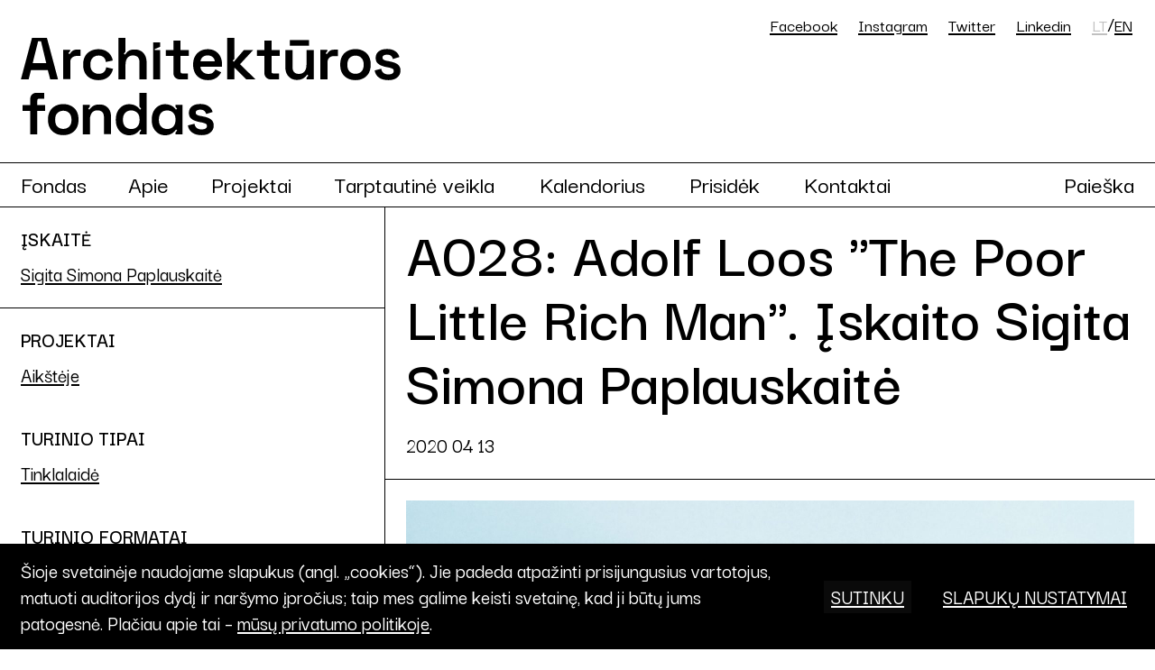

--- FILE ---
content_type: text/html; charset=UTF-8
request_url: https://archfondas.lt/a028-adolf-loos-the-poor-little-rich-man-iskaito-sigita-simona-paplauskaite/
body_size: 21573
content:

<!doctype html>
<html lang="lt">
  <head>
    <meta charset="utf-8">
    <meta name="viewport" content="width=device-width, initial-scale=1">
    <link rel="preconnect" href="https://fonts.googleapis.com">
    <link rel="preconnect" href="https://fonts.gstatic.com" crossorigin>
    <link href="https://fonts.googleapis.com/css2?family=Darker+Grotesque:wght@500;600&display=swap" rel="stylesheet">
        <meta name='robots' content='index, follow, max-image-preview:large, max-snippet:-1, max-video-preview:-1' />
	<style>img:is([sizes="auto" i], [sizes^="auto," i]) { contain-intrinsic-size: 3000px 1500px }</style>
	<link rel="alternate" hreflang="lt" href="https://archfondas.lt/a028-adolf-loos-the-poor-little-rich-man-iskaito-sigita-simona-paplauskaite/" />
<link rel="alternate" hreflang="x-default" href="https://archfondas.lt/a028-adolf-loos-the-poor-little-rich-man-iskaito-sigita-simona-paplauskaite/" />

	<!-- This site is optimized with the Yoast SEO plugin v24.1 - https://yoast.com/wordpress/plugins/seo/ -->
	<title>A028: Adolf Loos &quot;The Poor Little Rich Man&quot;. Įskaito Sigita Simona Paplauskaitė &#8211; Architektūros fondas</title>
	<link rel="canonical" href="https://archfondas.lt/a028-adolf-loos-the-poor-little-rich-man-iskaito-sigita-simona-paplauskaite/" />
	<meta property="og:locale" content="lt_LT" />
	<meta property="og:type" content="article" />
	<meta property="og:title" content="A028: Adolf Loos &quot;The Poor Little Rich Man&quot;. Įskaito Sigita Simona Paplauskaitė &#8211; Architektūros fondas" />
	<meta property="og:description" content="“The Poor Little Rich Man” – austrų architekto ir moderniosios architektūros teoretiko Adolf Loos esė, parašyta 1900-aisiais metais. Esę įskaito architektė Sigita Simona Paplauskaitė. Kūrinys įskaitomas iš knygos&nbsp;On Architecture / Adolf Loos ; selected and introduced by Adolf and Daniel Opel ; translated by Michael Mitchell. Tai istorija apie turtingą vyrą, vieną dieną susimąsčiusį, kad [&hellip;]" />
	<meta property="og:url" content="https://archfondas.lt/a028-adolf-loos-the-poor-little-rich-man-iskaito-sigita-simona-paplauskaite/" />
	<meta property="og:site_name" content="Architektūros fondas" />
	<meta property="article:publisher" content="https://www.facebook.com/archfondas" />
	<meta property="article:published_time" content="2023-01-09T18:01:49+00:00" />
	<meta property="article:modified_time" content="2023-01-09T18:01:50+00:00" />
	<meta property="og:image" content="https://archfondas.lt/wp-content/uploads/2023/01/archive_s-filtras-scaled-1.jpg" />
	<meta property="og:image:width" content="2560" />
	<meta property="og:image:height" content="1707" />
	<meta property="og:image:type" content="image/jpeg" />
	<meta name="author" content="vilius" />
	<meta name="twitter:card" content="summary_large_image" />
	<meta name="twitter:creator" content="@archfondas" />
	<meta name="twitter:site" content="@archfondas" />
	<meta name="twitter:label1" content="Written by" />
	<meta name="twitter:data1" content="vilius" />
	<script type="application/ld+json" class="yoast-schema-graph">{"@context":"https://schema.org","@graph":[{"@type":"Article","@id":"https://archfondas.lt/a028-adolf-loos-the-poor-little-rich-man-iskaito-sigita-simona-paplauskaite/#article","isPartOf":{"@id":"https://archfondas.lt/a028-adolf-loos-the-poor-little-rich-man-iskaito-sigita-simona-paplauskaite/"},"author":{"name":"vilius","@id":"https://archfondas.lt/#/schema/person/12c9a1d214305001c1474d1cddec95cb"},"headline":"A028: Adolf Loos „The Poor Little Rich Man“. Įskaito Sigita Simona Paplauskaitė","datePublished":"2023-01-09T18:01:49+00:00","dateModified":"2023-01-09T18:01:50+00:00","mainEntityOfPage":{"@id":"https://archfondas.lt/a028-adolf-loos-the-poor-little-rich-man-iskaito-sigita-simona-paplauskaite/"},"wordCount":109,"commentCount":0,"publisher":{"@id":"https://archfondas.lt/#organization"},"image":{"@id":"https://archfondas.lt/a028-adolf-loos-the-poor-little-rich-man-iskaito-sigita-simona-paplauskaite/#primaryimage"},"thumbnailUrl":"https://archfondas.lt/wp-content/uploads/2023/01/archive_s-filtras-scaled-1.jpg","articleSection":["Turinys"],"inLanguage":"lt-LT","potentialAction":[{"@type":"CommentAction","name":"Comment","target":["https://archfondas.lt/a028-adolf-loos-the-poor-little-rich-man-iskaito-sigita-simona-paplauskaite/#respond"]}]},{"@type":"WebPage","@id":"https://archfondas.lt/a028-adolf-loos-the-poor-little-rich-man-iskaito-sigita-simona-paplauskaite/","url":"https://archfondas.lt/a028-adolf-loos-the-poor-little-rich-man-iskaito-sigita-simona-paplauskaite/","name":"A028: Adolf Loos \"The Poor Little Rich Man\". Įskaito Sigita Simona Paplauskaitė &#8211; Architektūros fondas","isPartOf":{"@id":"https://archfondas.lt/#website"},"primaryImageOfPage":{"@id":"https://archfondas.lt/a028-adolf-loos-the-poor-little-rich-man-iskaito-sigita-simona-paplauskaite/#primaryimage"},"image":{"@id":"https://archfondas.lt/a028-adolf-loos-the-poor-little-rich-man-iskaito-sigita-simona-paplauskaite/#primaryimage"},"thumbnailUrl":"https://archfondas.lt/wp-content/uploads/2023/01/archive_s-filtras-scaled-1.jpg","datePublished":"2023-01-09T18:01:49+00:00","dateModified":"2023-01-09T18:01:50+00:00","breadcrumb":{"@id":"https://archfondas.lt/a028-adolf-loos-the-poor-little-rich-man-iskaito-sigita-simona-paplauskaite/#breadcrumb"},"inLanguage":"lt-LT","potentialAction":[{"@type":"ReadAction","target":["https://archfondas.lt/a028-adolf-loos-the-poor-little-rich-man-iskaito-sigita-simona-paplauskaite/"]}]},{"@type":"ImageObject","inLanguage":"lt-LT","@id":"https://archfondas.lt/a028-adolf-loos-the-poor-little-rich-man-iskaito-sigita-simona-paplauskaite/#primaryimage","url":"https://archfondas.lt/wp-content/uploads/2023/01/archive_s-filtras-scaled-1.jpg","contentUrl":"https://archfondas.lt/wp-content/uploads/2023/01/archive_s-filtras-scaled-1.jpg","width":2560,"height":1707},{"@type":"BreadcrumbList","@id":"https://archfondas.lt/a028-adolf-loos-the-poor-little-rich-man-iskaito-sigita-simona-paplauskaite/#breadcrumb","itemListElement":[{"@type":"ListItem","position":1,"name":"Home","item":"https://archfondas.lt/"},{"@type":"ListItem","position":2,"name":"A028: Adolf Loos „The Poor Little Rich Man“. Įskaito Sigita Simona Paplauskaitė"}]},{"@type":"WebSite","@id":"https://archfondas.lt/#website","url":"https://archfondas.lt/","name":"Architektūros fondas","description":"Mes esame nevyriausybinė, pelno nesiekianti organizacija kurianti bei puoselėjanti architektūros kultūrą.","publisher":{"@id":"https://archfondas.lt/#organization"},"potentialAction":[{"@type":"SearchAction","target":{"@type":"EntryPoint","urlTemplate":"https://archfondas.lt/?s={search_term_string}"},"query-input":{"@type":"PropertyValueSpecification","valueRequired":true,"valueName":"search_term_string"}}],"inLanguage":"lt-LT"},{"@type":"Organization","@id":"https://archfondas.lt/#organization","name":"Architektūros fondas","url":"https://archfondas.lt/","logo":{"@type":"ImageObject","inLanguage":"lt-LT","@id":"https://archfondas.lt/#/schema/logo/image/","url":"https://archfondas.lt/wp-content/uploads/2023/04/archfondas-logo.svg","contentUrl":"https://archfondas.lt/wp-content/uploads/2023/04/archfondas-logo.svg","width":483,"height":124,"caption":"Architektūros fondas"},"image":{"@id":"https://archfondas.lt/#/schema/logo/image/"},"sameAs":["https://www.facebook.com/archfondas","https://x.com/archfondas"]},{"@type":"Person","@id":"https://archfondas.lt/#/schema/person/12c9a1d214305001c1474d1cddec95cb","name":"vilius","image":{"@type":"ImageObject","inLanguage":"lt-LT","@id":"https://archfondas.lt/#/schema/person/image/","url":"https://secure.gravatar.com/avatar/29fe3433859d6bb7356cd673e2da7c8b?s=96&d=mm&r=g","contentUrl":"https://secure.gravatar.com/avatar/29fe3433859d6bb7356cd673e2da7c8b?s=96&d=mm&r=g","caption":"vilius"},"url":"https://archfondas.lt/author/vilius/"}]}</script>
	<!-- / Yoast SEO plugin. -->


<link rel="alternate" type="application/rss+xml" title="Architektūros fondas &raquo; Įrašo „A028: Adolf Loos „The Poor Little Rich Man“. Įskaito Sigita Simona Paplauskaitė“ komentarų RSS srautas" href="https://archfondas.lt/a028-adolf-loos-the-poor-little-rich-man-iskaito-sigita-simona-paplauskaite/feed/" />
<script type="text/javascript">
/* <![CDATA[ */
window._wpemojiSettings = {"baseUrl":"https:\/\/s.w.org\/images\/core\/emoji\/15.0.3\/72x72\/","ext":".png","svgUrl":"https:\/\/s.w.org\/images\/core\/emoji\/15.0.3\/svg\/","svgExt":".svg","source":{"concatemoji":"https:\/\/archfondas.lt\/wp-includes\/js\/wp-emoji-release.min.js?ver=6.7.1"}};
/*! This file is auto-generated */
!function(i,n){var o,s,e;function c(e){try{var t={supportTests:e,timestamp:(new Date).valueOf()};sessionStorage.setItem(o,JSON.stringify(t))}catch(e){}}function p(e,t,n){e.clearRect(0,0,e.canvas.width,e.canvas.height),e.fillText(t,0,0);var t=new Uint32Array(e.getImageData(0,0,e.canvas.width,e.canvas.height).data),r=(e.clearRect(0,0,e.canvas.width,e.canvas.height),e.fillText(n,0,0),new Uint32Array(e.getImageData(0,0,e.canvas.width,e.canvas.height).data));return t.every(function(e,t){return e===r[t]})}function u(e,t,n){switch(t){case"flag":return n(e,"\ud83c\udff3\ufe0f\u200d\u26a7\ufe0f","\ud83c\udff3\ufe0f\u200b\u26a7\ufe0f")?!1:!n(e,"\ud83c\uddfa\ud83c\uddf3","\ud83c\uddfa\u200b\ud83c\uddf3")&&!n(e,"\ud83c\udff4\udb40\udc67\udb40\udc62\udb40\udc65\udb40\udc6e\udb40\udc67\udb40\udc7f","\ud83c\udff4\u200b\udb40\udc67\u200b\udb40\udc62\u200b\udb40\udc65\u200b\udb40\udc6e\u200b\udb40\udc67\u200b\udb40\udc7f");case"emoji":return!n(e,"\ud83d\udc26\u200d\u2b1b","\ud83d\udc26\u200b\u2b1b")}return!1}function f(e,t,n){var r="undefined"!=typeof WorkerGlobalScope&&self instanceof WorkerGlobalScope?new OffscreenCanvas(300,150):i.createElement("canvas"),a=r.getContext("2d",{willReadFrequently:!0}),o=(a.textBaseline="top",a.font="600 32px Arial",{});return e.forEach(function(e){o[e]=t(a,e,n)}),o}function t(e){var t=i.createElement("script");t.src=e,t.defer=!0,i.head.appendChild(t)}"undefined"!=typeof Promise&&(o="wpEmojiSettingsSupports",s=["flag","emoji"],n.supports={everything:!0,everythingExceptFlag:!0},e=new Promise(function(e){i.addEventListener("DOMContentLoaded",e,{once:!0})}),new Promise(function(t){var n=function(){try{var e=JSON.parse(sessionStorage.getItem(o));if("object"==typeof e&&"number"==typeof e.timestamp&&(new Date).valueOf()<e.timestamp+604800&&"object"==typeof e.supportTests)return e.supportTests}catch(e){}return null}();if(!n){if("undefined"!=typeof Worker&&"undefined"!=typeof OffscreenCanvas&&"undefined"!=typeof URL&&URL.createObjectURL&&"undefined"!=typeof Blob)try{var e="postMessage("+f.toString()+"("+[JSON.stringify(s),u.toString(),p.toString()].join(",")+"));",r=new Blob([e],{type:"text/javascript"}),a=new Worker(URL.createObjectURL(r),{name:"wpTestEmojiSupports"});return void(a.onmessage=function(e){c(n=e.data),a.terminate(),t(n)})}catch(e){}c(n=f(s,u,p))}t(n)}).then(function(e){for(var t in e)n.supports[t]=e[t],n.supports.everything=n.supports.everything&&n.supports[t],"flag"!==t&&(n.supports.everythingExceptFlag=n.supports.everythingExceptFlag&&n.supports[t]);n.supports.everythingExceptFlag=n.supports.everythingExceptFlag&&!n.supports.flag,n.DOMReady=!1,n.readyCallback=function(){n.DOMReady=!0}}).then(function(){return e}).then(function(){var e;n.supports.everything||(n.readyCallback(),(e=n.source||{}).concatemoji?t(e.concatemoji):e.wpemoji&&e.twemoji&&(t(e.twemoji),t(e.wpemoji)))}))}((window,document),window._wpemojiSettings);
/* ]]> */
</script>
<link rel='stylesheet' id='mci-footnotes-jquery-tooltips-pagelayout-none-css' href='https://archfondas.lt/wp-content/plugins/footnotes/css/footnotes-jqttbrpl0.min.css?ver=2.7.3' type='text/css' media='all' />
<style id='wp-emoji-styles-inline-css' type='text/css'>

	img.wp-smiley, img.emoji {
		display: inline !important;
		border: none !important;
		box-shadow: none !important;
		height: 1em !important;
		width: 1em !important;
		margin: 0 0.07em !important;
		vertical-align: -0.1em !important;
		background: none !important;
		padding: 0 !important;
	}
</style>
<link rel='stylesheet' id='wp-block-library-css' href='https://archfondas.lt/wp-includes/css/dist/block-library/style.min.css?ver=6.7.1' type='text/css' media='all' />
<style id='safe-svg-svg-icon-style-inline-css' type='text/css'>
.safe-svg-cover{text-align:center}.safe-svg-cover .safe-svg-inside{display:inline-block;max-width:100%}.safe-svg-cover svg{height:100%;max-height:100%;max-width:100%;width:100%}

</style>
<style id='classic-theme-styles-inline-css' type='text/css'>
/*! This file is auto-generated */
.wp-block-button__link{color:#fff;background-color:#32373c;border-radius:9999px;box-shadow:none;text-decoration:none;padding:calc(.667em + 2px) calc(1.333em + 2px);font-size:1.125em}.wp-block-file__button{background:#32373c;color:#fff;text-decoration:none}
</style>
<style id='global-styles-inline-css' type='text/css'>
:root{--wp--preset--aspect-ratio--square: 1;--wp--preset--aspect-ratio--4-3: 4/3;--wp--preset--aspect-ratio--3-4: 3/4;--wp--preset--aspect-ratio--3-2: 3/2;--wp--preset--aspect-ratio--2-3: 2/3;--wp--preset--aspect-ratio--16-9: 16/9;--wp--preset--aspect-ratio--9-16: 9/16;--wp--preset--color--black: #000000;--wp--preset--color--cyan-bluish-gray: #abb8c3;--wp--preset--color--white: #ffffff;--wp--preset--color--pale-pink: #f78da7;--wp--preset--color--vivid-red: #cf2e2e;--wp--preset--color--luminous-vivid-orange: #ff6900;--wp--preset--color--luminous-vivid-amber: #fcb900;--wp--preset--color--light-green-cyan: #7bdcb5;--wp--preset--color--vivid-green-cyan: #00d084;--wp--preset--color--pale-cyan-blue: #8ed1fc;--wp--preset--color--vivid-cyan-blue: #0693e3;--wp--preset--color--vivid-purple: #9b51e0;--wp--preset--gradient--vivid-cyan-blue-to-vivid-purple: linear-gradient(135deg,rgba(6,147,227,1) 0%,rgb(155,81,224) 100%);--wp--preset--gradient--light-green-cyan-to-vivid-green-cyan: linear-gradient(135deg,rgb(122,220,180) 0%,rgb(0,208,130) 100%);--wp--preset--gradient--luminous-vivid-amber-to-luminous-vivid-orange: linear-gradient(135deg,rgba(252,185,0,1) 0%,rgba(255,105,0,1) 100%);--wp--preset--gradient--luminous-vivid-orange-to-vivid-red: linear-gradient(135deg,rgba(255,105,0,1) 0%,rgb(207,46,46) 100%);--wp--preset--gradient--very-light-gray-to-cyan-bluish-gray: linear-gradient(135deg,rgb(238,238,238) 0%,rgb(169,184,195) 100%);--wp--preset--gradient--cool-to-warm-spectrum: linear-gradient(135deg,rgb(74,234,220) 0%,rgb(151,120,209) 20%,rgb(207,42,186) 40%,rgb(238,44,130) 60%,rgb(251,105,98) 80%,rgb(254,248,76) 100%);--wp--preset--gradient--blush-light-purple: linear-gradient(135deg,rgb(255,206,236) 0%,rgb(152,150,240) 100%);--wp--preset--gradient--blush-bordeaux: linear-gradient(135deg,rgb(254,205,165) 0%,rgb(254,45,45) 50%,rgb(107,0,62) 100%);--wp--preset--gradient--luminous-dusk: linear-gradient(135deg,rgb(255,203,112) 0%,rgb(199,81,192) 50%,rgb(65,88,208) 100%);--wp--preset--gradient--pale-ocean: linear-gradient(135deg,rgb(255,245,203) 0%,rgb(182,227,212) 50%,rgb(51,167,181) 100%);--wp--preset--gradient--electric-grass: linear-gradient(135deg,rgb(202,248,128) 0%,rgb(113,206,126) 100%);--wp--preset--gradient--midnight: linear-gradient(135deg,rgb(2,3,129) 0%,rgb(40,116,252) 100%);--wp--preset--font-size--small: 13px;--wp--preset--font-size--medium: 20px;--wp--preset--font-size--large: 36px;--wp--preset--font-size--x-large: 42px;--wp--preset--spacing--20: 0.44rem;--wp--preset--spacing--30: 0.67rem;--wp--preset--spacing--40: 1rem;--wp--preset--spacing--50: 1.5rem;--wp--preset--spacing--60: 2.25rem;--wp--preset--spacing--70: 3.38rem;--wp--preset--spacing--80: 5.06rem;--wp--preset--shadow--natural: 6px 6px 9px rgba(0, 0, 0, 0.2);--wp--preset--shadow--deep: 12px 12px 50px rgba(0, 0, 0, 0.4);--wp--preset--shadow--sharp: 6px 6px 0px rgba(0, 0, 0, 0.2);--wp--preset--shadow--outlined: 6px 6px 0px -3px rgba(255, 255, 255, 1), 6px 6px rgba(0, 0, 0, 1);--wp--preset--shadow--crisp: 6px 6px 0px rgba(0, 0, 0, 1);}:where(.is-layout-flex){gap: 0.5em;}:where(.is-layout-grid){gap: 0.5em;}body .is-layout-flex{display: flex;}.is-layout-flex{flex-wrap: wrap;align-items: center;}.is-layout-flex > :is(*, div){margin: 0;}body .is-layout-grid{display: grid;}.is-layout-grid > :is(*, div){margin: 0;}:where(.wp-block-columns.is-layout-flex){gap: 2em;}:where(.wp-block-columns.is-layout-grid){gap: 2em;}:where(.wp-block-post-template.is-layout-flex){gap: 1.25em;}:where(.wp-block-post-template.is-layout-grid){gap: 1.25em;}.has-black-color{color: var(--wp--preset--color--black) !important;}.has-cyan-bluish-gray-color{color: var(--wp--preset--color--cyan-bluish-gray) !important;}.has-white-color{color: var(--wp--preset--color--white) !important;}.has-pale-pink-color{color: var(--wp--preset--color--pale-pink) !important;}.has-vivid-red-color{color: var(--wp--preset--color--vivid-red) !important;}.has-luminous-vivid-orange-color{color: var(--wp--preset--color--luminous-vivid-orange) !important;}.has-luminous-vivid-amber-color{color: var(--wp--preset--color--luminous-vivid-amber) !important;}.has-light-green-cyan-color{color: var(--wp--preset--color--light-green-cyan) !important;}.has-vivid-green-cyan-color{color: var(--wp--preset--color--vivid-green-cyan) !important;}.has-pale-cyan-blue-color{color: var(--wp--preset--color--pale-cyan-blue) !important;}.has-vivid-cyan-blue-color{color: var(--wp--preset--color--vivid-cyan-blue) !important;}.has-vivid-purple-color{color: var(--wp--preset--color--vivid-purple) !important;}.has-black-background-color{background-color: var(--wp--preset--color--black) !important;}.has-cyan-bluish-gray-background-color{background-color: var(--wp--preset--color--cyan-bluish-gray) !important;}.has-white-background-color{background-color: var(--wp--preset--color--white) !important;}.has-pale-pink-background-color{background-color: var(--wp--preset--color--pale-pink) !important;}.has-vivid-red-background-color{background-color: var(--wp--preset--color--vivid-red) !important;}.has-luminous-vivid-orange-background-color{background-color: var(--wp--preset--color--luminous-vivid-orange) !important;}.has-luminous-vivid-amber-background-color{background-color: var(--wp--preset--color--luminous-vivid-amber) !important;}.has-light-green-cyan-background-color{background-color: var(--wp--preset--color--light-green-cyan) !important;}.has-vivid-green-cyan-background-color{background-color: var(--wp--preset--color--vivid-green-cyan) !important;}.has-pale-cyan-blue-background-color{background-color: var(--wp--preset--color--pale-cyan-blue) !important;}.has-vivid-cyan-blue-background-color{background-color: var(--wp--preset--color--vivid-cyan-blue) !important;}.has-vivid-purple-background-color{background-color: var(--wp--preset--color--vivid-purple) !important;}.has-black-border-color{border-color: var(--wp--preset--color--black) !important;}.has-cyan-bluish-gray-border-color{border-color: var(--wp--preset--color--cyan-bluish-gray) !important;}.has-white-border-color{border-color: var(--wp--preset--color--white) !important;}.has-pale-pink-border-color{border-color: var(--wp--preset--color--pale-pink) !important;}.has-vivid-red-border-color{border-color: var(--wp--preset--color--vivid-red) !important;}.has-luminous-vivid-orange-border-color{border-color: var(--wp--preset--color--luminous-vivid-orange) !important;}.has-luminous-vivid-amber-border-color{border-color: var(--wp--preset--color--luminous-vivid-amber) !important;}.has-light-green-cyan-border-color{border-color: var(--wp--preset--color--light-green-cyan) !important;}.has-vivid-green-cyan-border-color{border-color: var(--wp--preset--color--vivid-green-cyan) !important;}.has-pale-cyan-blue-border-color{border-color: var(--wp--preset--color--pale-cyan-blue) !important;}.has-vivid-cyan-blue-border-color{border-color: var(--wp--preset--color--vivid-cyan-blue) !important;}.has-vivid-purple-border-color{border-color: var(--wp--preset--color--vivid-purple) !important;}.has-vivid-cyan-blue-to-vivid-purple-gradient-background{background: var(--wp--preset--gradient--vivid-cyan-blue-to-vivid-purple) !important;}.has-light-green-cyan-to-vivid-green-cyan-gradient-background{background: var(--wp--preset--gradient--light-green-cyan-to-vivid-green-cyan) !important;}.has-luminous-vivid-amber-to-luminous-vivid-orange-gradient-background{background: var(--wp--preset--gradient--luminous-vivid-amber-to-luminous-vivid-orange) !important;}.has-luminous-vivid-orange-to-vivid-red-gradient-background{background: var(--wp--preset--gradient--luminous-vivid-orange-to-vivid-red) !important;}.has-very-light-gray-to-cyan-bluish-gray-gradient-background{background: var(--wp--preset--gradient--very-light-gray-to-cyan-bluish-gray) !important;}.has-cool-to-warm-spectrum-gradient-background{background: var(--wp--preset--gradient--cool-to-warm-spectrum) !important;}.has-blush-light-purple-gradient-background{background: var(--wp--preset--gradient--blush-light-purple) !important;}.has-blush-bordeaux-gradient-background{background: var(--wp--preset--gradient--blush-bordeaux) !important;}.has-luminous-dusk-gradient-background{background: var(--wp--preset--gradient--luminous-dusk) !important;}.has-pale-ocean-gradient-background{background: var(--wp--preset--gradient--pale-ocean) !important;}.has-electric-grass-gradient-background{background: var(--wp--preset--gradient--electric-grass) !important;}.has-midnight-gradient-background{background: var(--wp--preset--gradient--midnight) !important;}.has-small-font-size{font-size: var(--wp--preset--font-size--small) !important;}.has-medium-font-size{font-size: var(--wp--preset--font-size--medium) !important;}.has-large-font-size{font-size: var(--wp--preset--font-size--large) !important;}.has-x-large-font-size{font-size: var(--wp--preset--font-size--x-large) !important;}
:where(.wp-block-post-template.is-layout-flex){gap: 1.25em;}:where(.wp-block-post-template.is-layout-grid){gap: 1.25em;}
:where(.wp-block-columns.is-layout-flex){gap: 2em;}:where(.wp-block-columns.is-layout-grid){gap: 2em;}
:root :where(.wp-block-pullquote){font-size: 1.5em;line-height: 1.6;}
</style>
<link rel='stylesheet' id='wpml-blocks-css' href='https://archfondas.lt/wp-content/plugins/sitepress-multilingual-cms/dist/css/blocks/styles.css?ver=4.6.15' type='text/css' media='all' />
<link rel='stylesheet' id='af-bootstrap-style-css' href='https://archfondas.lt/wp-content/themes/archfondas/css/bootstrap.min.css?ver=6.7.1' type='text/css' media='all' />
<link rel='stylesheet' id='af-style-css' href='https://archfondas.lt/wp-content/themes/archfondas/style.css?20240423&#038;ver=6.7.1' type='text/css' media='all' />
<link rel='stylesheet' id='moove_gdpr_frontend-css' href='https://archfondas.lt/wp-content/plugins/gdpr-cookie-compliance/dist/styles/gdpr-main-nf.css?ver=4.15.6' type='text/css' media='all' />
<style id='moove_gdpr_frontend-inline-css' type='text/css'>
				#moove_gdpr_cookie_modal .moove-gdpr-modal-content .moove-gdpr-tab-main h3.tab-title, 
				#moove_gdpr_cookie_modal .moove-gdpr-modal-content .moove-gdpr-tab-main span.tab-title,
				#moove_gdpr_cookie_modal .moove-gdpr-modal-content .moove-gdpr-modal-left-content #moove-gdpr-menu li a, 
				#moove_gdpr_cookie_modal .moove-gdpr-modal-content .moove-gdpr-modal-left-content #moove-gdpr-menu li button,
				#moove_gdpr_cookie_modal .moove-gdpr-modal-content .moove-gdpr-modal-left-content .moove-gdpr-branding-cnt a,
				#moove_gdpr_cookie_modal .moove-gdpr-modal-content .moove-gdpr-modal-footer-content .moove-gdpr-button-holder a.mgbutton, 
				#moove_gdpr_cookie_modal .moove-gdpr-modal-content .moove-gdpr-modal-footer-content .moove-gdpr-button-holder button.mgbutton,
				#moove_gdpr_cookie_modal .cookie-switch .cookie-slider:after, 
				#moove_gdpr_cookie_modal .cookie-switch .slider:after, 
				#moove_gdpr_cookie_modal .switch .cookie-slider:after, 
				#moove_gdpr_cookie_modal .switch .slider:after,
				#moove_gdpr_cookie_info_bar .moove-gdpr-info-bar-container .moove-gdpr-info-bar-content p, 
				#moove_gdpr_cookie_info_bar .moove-gdpr-info-bar-container .moove-gdpr-info-bar-content p a,
				#moove_gdpr_cookie_info_bar .moove-gdpr-info-bar-container .moove-gdpr-info-bar-content a.mgbutton, 
				#moove_gdpr_cookie_info_bar .moove-gdpr-info-bar-container .moove-gdpr-info-bar-content button.mgbutton,
				#moove_gdpr_cookie_modal .moove-gdpr-modal-content .moove-gdpr-tab-main .moove-gdpr-tab-main-content h1, 
				#moove_gdpr_cookie_modal .moove-gdpr-modal-content .moove-gdpr-tab-main .moove-gdpr-tab-main-content h2, 
				#moove_gdpr_cookie_modal .moove-gdpr-modal-content .moove-gdpr-tab-main .moove-gdpr-tab-main-content h3, 
				#moove_gdpr_cookie_modal .moove-gdpr-modal-content .moove-gdpr-tab-main .moove-gdpr-tab-main-content h4, 
				#moove_gdpr_cookie_modal .moove-gdpr-modal-content .moove-gdpr-tab-main .moove-gdpr-tab-main-content h5, 
				#moove_gdpr_cookie_modal .moove-gdpr-modal-content .moove-gdpr-tab-main .moove-gdpr-tab-main-content h6,
				#moove_gdpr_cookie_modal .moove-gdpr-modal-content.moove_gdpr_modal_theme_v2 .moove-gdpr-modal-title .tab-title,
				#moove_gdpr_cookie_modal .moove-gdpr-modal-content.moove_gdpr_modal_theme_v2 .moove-gdpr-tab-main h3.tab-title, 
				#moove_gdpr_cookie_modal .moove-gdpr-modal-content.moove_gdpr_modal_theme_v2 .moove-gdpr-tab-main span.tab-title,
				#moove_gdpr_cookie_modal .moove-gdpr-modal-content.moove_gdpr_modal_theme_v2 .moove-gdpr-branding-cnt a {
				 	font-weight: inherit				}
			#moove_gdpr_cookie_modal,#moove_gdpr_cookie_info_bar,.gdpr_cookie_settings_shortcode_content{font-family:inherit}#moove_gdpr_save_popup_settings_button{background-color:#373737;color:#fff}#moove_gdpr_save_popup_settings_button:hover{background-color:#000}#moove_gdpr_cookie_info_bar .moove-gdpr-info-bar-container .moove-gdpr-info-bar-content a.mgbutton,#moove_gdpr_cookie_info_bar .moove-gdpr-info-bar-container .moove-gdpr-info-bar-content button.mgbutton{background-color:#0a0a0a}#moove_gdpr_cookie_modal .moove-gdpr-modal-content .moove-gdpr-modal-footer-content .moove-gdpr-button-holder a.mgbutton,#moove_gdpr_cookie_modal .moove-gdpr-modal-content .moove-gdpr-modal-footer-content .moove-gdpr-button-holder button.mgbutton,.gdpr_cookie_settings_shortcode_content .gdpr-shr-button.button-green{background-color:#0a0a0a;border-color:#0a0a0a}#moove_gdpr_cookie_modal .moove-gdpr-modal-content .moove-gdpr-modal-footer-content .moove-gdpr-button-holder a.mgbutton:hover,#moove_gdpr_cookie_modal .moove-gdpr-modal-content .moove-gdpr-modal-footer-content .moove-gdpr-button-holder button.mgbutton:hover,.gdpr_cookie_settings_shortcode_content .gdpr-shr-button.button-green:hover{background-color:#fff;color:#0a0a0a}#moove_gdpr_cookie_modal .moove-gdpr-modal-content .moove-gdpr-modal-close i,#moove_gdpr_cookie_modal .moove-gdpr-modal-content .moove-gdpr-modal-close span.gdpr-icon{background-color:#0a0a0a;border:1px solid #0a0a0a}#moove_gdpr_cookie_info_bar span.change-settings-button.focus-g,#moove_gdpr_cookie_info_bar span.change-settings-button:focus,#moove_gdpr_cookie_info_bar button.change-settings-button.focus-g,#moove_gdpr_cookie_info_bar button.change-settings-button:focus{-webkit-box-shadow:0 0 1px 3px #0a0a0a;-moz-box-shadow:0 0 1px 3px #0a0a0a;box-shadow:0 0 1px 3px #0a0a0a}#moove_gdpr_cookie_modal .moove-gdpr-modal-content .moove-gdpr-modal-close i:hover,#moove_gdpr_cookie_modal .moove-gdpr-modal-content .moove-gdpr-modal-close span.gdpr-icon:hover,#moove_gdpr_cookie_info_bar span[data-href]>u.change-settings-button{color:#0a0a0a}#moove_gdpr_cookie_modal .moove-gdpr-modal-content .moove-gdpr-modal-left-content #moove-gdpr-menu li.menu-item-selected a span.gdpr-icon,#moove_gdpr_cookie_modal .moove-gdpr-modal-content .moove-gdpr-modal-left-content #moove-gdpr-menu li.menu-item-selected button span.gdpr-icon{color:inherit}#moove_gdpr_cookie_modal .moove-gdpr-modal-content .moove-gdpr-modal-left-content #moove-gdpr-menu li a span.gdpr-icon,#moove_gdpr_cookie_modal .moove-gdpr-modal-content .moove-gdpr-modal-left-content #moove-gdpr-menu li button span.gdpr-icon{color:inherit}#moove_gdpr_cookie_modal .gdpr-acc-link{line-height:0;font-size:0;color:transparent;position:absolute}#moove_gdpr_cookie_modal .moove-gdpr-modal-content .moove-gdpr-modal-close:hover i,#moove_gdpr_cookie_modal .moove-gdpr-modal-content .moove-gdpr-modal-left-content #moove-gdpr-menu li a,#moove_gdpr_cookie_modal .moove-gdpr-modal-content .moove-gdpr-modal-left-content #moove-gdpr-menu li button,#moove_gdpr_cookie_modal .moove-gdpr-modal-content .moove-gdpr-modal-left-content #moove-gdpr-menu li button i,#moove_gdpr_cookie_modal .moove-gdpr-modal-content .moove-gdpr-modal-left-content #moove-gdpr-menu li a i,#moove_gdpr_cookie_modal .moove-gdpr-modal-content .moove-gdpr-tab-main .moove-gdpr-tab-main-content a:hover,#moove_gdpr_cookie_info_bar.moove-gdpr-dark-scheme .moove-gdpr-info-bar-container .moove-gdpr-info-bar-content a.mgbutton:hover,#moove_gdpr_cookie_info_bar.moove-gdpr-dark-scheme .moove-gdpr-info-bar-container .moove-gdpr-info-bar-content button.mgbutton:hover,#moove_gdpr_cookie_info_bar.moove-gdpr-dark-scheme .moove-gdpr-info-bar-container .moove-gdpr-info-bar-content a:hover,#moove_gdpr_cookie_info_bar.moove-gdpr-dark-scheme .moove-gdpr-info-bar-container .moove-gdpr-info-bar-content button:hover,#moove_gdpr_cookie_info_bar.moove-gdpr-dark-scheme .moove-gdpr-info-bar-container .moove-gdpr-info-bar-content span.change-settings-button:hover,#moove_gdpr_cookie_info_bar.moove-gdpr-dark-scheme .moove-gdpr-info-bar-container .moove-gdpr-info-bar-content button.change-settings-button:hover,#moove_gdpr_cookie_info_bar.moove-gdpr-dark-scheme .moove-gdpr-info-bar-container .moove-gdpr-info-bar-content u.change-settings-button:hover,#moove_gdpr_cookie_info_bar span[data-href]>u.change-settings-button,#moove_gdpr_cookie_info_bar.moove-gdpr-dark-scheme .moove-gdpr-info-bar-container .moove-gdpr-info-bar-content a.mgbutton.focus-g,#moove_gdpr_cookie_info_bar.moove-gdpr-dark-scheme .moove-gdpr-info-bar-container .moove-gdpr-info-bar-content button.mgbutton.focus-g,#moove_gdpr_cookie_info_bar.moove-gdpr-dark-scheme .moove-gdpr-info-bar-container .moove-gdpr-info-bar-content a.focus-g,#moove_gdpr_cookie_info_bar.moove-gdpr-dark-scheme .moove-gdpr-info-bar-container .moove-gdpr-info-bar-content button.focus-g,#moove_gdpr_cookie_info_bar.moove-gdpr-dark-scheme .moove-gdpr-info-bar-container .moove-gdpr-info-bar-content a.mgbutton:focus,#moove_gdpr_cookie_info_bar.moove-gdpr-dark-scheme .moove-gdpr-info-bar-container .moove-gdpr-info-bar-content button.mgbutton:focus,#moove_gdpr_cookie_info_bar.moove-gdpr-dark-scheme .moove-gdpr-info-bar-container .moove-gdpr-info-bar-content a:focus,#moove_gdpr_cookie_info_bar.moove-gdpr-dark-scheme .moove-gdpr-info-bar-container .moove-gdpr-info-bar-content button:focus,#moove_gdpr_cookie_info_bar.moove-gdpr-dark-scheme .moove-gdpr-info-bar-container .moove-gdpr-info-bar-content span.change-settings-button.focus-g,span.change-settings-button:focus,button.change-settings-button.focus-g,button.change-settings-button:focus,#moove_gdpr_cookie_info_bar.moove-gdpr-dark-scheme .moove-gdpr-info-bar-container .moove-gdpr-info-bar-content u.change-settings-button.focus-g,#moove_gdpr_cookie_info_bar.moove-gdpr-dark-scheme .moove-gdpr-info-bar-container .moove-gdpr-info-bar-content u.change-settings-button:focus{color:#0a0a0a}#moove_gdpr_cookie_modal.gdpr_lightbox-hide{display:none}#moove_gdpr_cookie_info_bar .moove-gdpr-info-bar-container .moove-gdpr-info-bar-content a.mgbutton,#moove_gdpr_cookie_info_bar .moove-gdpr-info-bar-container .moove-gdpr-info-bar-content button.mgbutton,#moove_gdpr_cookie_modal .moove-gdpr-modal-content .moove-gdpr-modal-footer-content .moove-gdpr-button-holder a.mgbutton,#moove_gdpr_cookie_modal .moove-gdpr-modal-content .moove-gdpr-modal-footer-content .moove-gdpr-button-holder button.mgbutton,.gdpr-shr-button,#moove_gdpr_cookie_info_bar .moove-gdpr-infobar-close-btn{border-radius:0}
</style>
<script type="text/javascript" src="https://archfondas.lt/wp-includes/js/jquery/jquery.min.js?ver=3.7.1" id="jquery-core-js"></script>
<script type="text/javascript" src="https://archfondas.lt/wp-includes/js/jquery/jquery-migrate.min.js?ver=3.4.1" id="jquery-migrate-js"></script>
<script type="text/javascript" src="https://archfondas.lt/wp-content/plugins/footnotes/js/jquery.tools.min.js?ver=1.2.7.redacted.2" id="mci-footnotes-jquery-tools-js"></script>
<script type="text/javascript" src="https://archfondas.lt/wp-content/themes/archfondas/js/bootstrap.min.js?ver=6.7.1" id="af-bootstrap-script-js"></script>
<script type="text/javascript" src="https://archfondas.lt/wp-content/themes/archfondas/js/flickity.pkgd.js?ver=6.7.1" id="af-flickity-script-js"></script>
<script type="text/javascript" src="https://archfondas.lt/wp-content/themes/archfondas/js/flickity.fade.js?ver=6.7.1" id="af-flickity-fade-script-js"></script>
<script type="text/javascript" src="https://archfondas.lt/wp-content/themes/archfondas/js/masonry.pkgd.min.js?ver=6.7.1" id="af-masonry-script-js"></script>
<script type="text/javascript" src="https://archfondas.lt/wp-content/themes/archfondas/js/snapback_cache.js?ver=6.7.1" id="af-snapback-script-js"></script>
<script type="text/javascript" src="https://archfondas.lt/wp-content/themes/archfondas/js/imagesloaded.pkgd.min.js?ver=6.7.1" id="af-imgload-script-js"></script>
<script type="text/javascript" src="https://archfondas.lt/wp-content/themes/archfondas/js/fontfaceobserver.js?ver=6.7.1" id="af-fontfaceobserver-js"></script>
<script type="text/javascript" src="https://archfondas.lt/wp-content/themes/archfondas/js/jquery.fracs-1.0.2.min.js?v=20220605&amp;ver=6.7.1" id="af-fracs-js"></script>
<script type="text/javascript" id="af-script-js-extra">
/* <![CDATA[ */
var afGlobalVars = {"ajaxurl":"https:\/\/archfondas.lt\/wp-admin\/admin-ajax.php"};
/* ]]> */
</script>
<script type="text/javascript" src="https://archfondas.lt/wp-content/themes/archfondas/js/scripts.js?v=20230328&amp;ver=6.7.1" id="af-script-js"></script>
<link rel="https://api.w.org/" href="https://archfondas.lt/wp-json/" /><link rel="alternate" title="JSON" type="application/json" href="https://archfondas.lt/wp-json/wp/v2/posts/23899" /><link rel="EditURI" type="application/rsd+xml" title="RSD" href="https://archfondas.lt/xmlrpc.php?rsd" />
<meta name="generator" content="WordPress 6.7.1" />
<link rel='shortlink' href='https://archfondas.lt/?p=23899' />
<link rel="alternate" title="oEmbed (JSON)" type="application/json+oembed" href="https://archfondas.lt/wp-json/oembed/1.0/embed?url=https%3A%2F%2Farchfondas.lt%2Fa028-adolf-loos-the-poor-little-rich-man-iskaito-sigita-simona-paplauskaite%2F" />
<link rel="alternate" title="oEmbed (XML)" type="text/xml+oembed" href="https://archfondas.lt/wp-json/oembed/1.0/embed?url=https%3A%2F%2Farchfondas.lt%2Fa028-adolf-loos-the-poor-little-rich-man-iskaito-sigita-simona-paplauskaite%2F&#038;format=xml" />
<meta name="generator" content="WPML ver:4.6.15 stt:1,32;" />

<style type="text/css" media="all">
html {scroll-behavior: smooth;}
.footnotes_reference_container {margin-top: 24px !important; margin-bottom: 0px !important;}
.footnote_container_prepare > p {border-bottom: 1px solid #aaaaaa !important;}
.footnote_tooltip { font-size: 13px !important; color: #000000 !important; background-color: #ffffff !important; border-width: 1px !important; border-style: solid !important; border-color: #cccc99 !important; -webkit-box-shadow: 2px 2px 11px #666666; -moz-box-shadow: 2px 2px 11px #666666; box-shadow: 2px 2px 11px #666666; max-width: 450px !important;}

.footnote_container_prepare{ display: none ! important; }
.footnotes_reference_container{ border-top: 1px solid black; padding: var(--gutter) var(--gutter) 0; font-size: 0.86em; margin-left: calc(-1 * var(--gutter)); margin-right: calc(-1 * var(--gutter)); }
.footnotes_table caption.accessibility{ position: absolute; }
.footnote_plugin_text { padding: 0!important; }
.footnote_tooltip { border-color: #000000 !important; }
</style>
<style id="wpforms-css-vars-root">
				:root {
					--wpforms-field-border-radius: 3px;
--wpforms-field-background-color: #ffffff;
--wpforms-field-border-color: rgba( 0, 0, 0, 0.25 );
--wpforms-field-text-color: rgba( 0, 0, 0, 0.7 );
--wpforms-label-color: rgba( 0, 0, 0, 0.85 );
--wpforms-label-sublabel-color: rgba( 0, 0, 0, 0.55 );
--wpforms-label-error-color: #d63637;
--wpforms-button-border-radius: 3px;
--wpforms-button-background-color: #066aab;
--wpforms-button-text-color: #ffffff;
--wpforms-field-size-input-height: 43px;
--wpforms-field-size-input-spacing: 15px;
--wpforms-field-size-font-size: 16px;
--wpforms-field-size-line-height: 19px;
--wpforms-field-size-padding-h: 14px;
--wpforms-field-size-checkbox-size: 16px;
--wpforms-field-size-sublabel-spacing: 5px;
--wpforms-field-size-icon-size: 1;
--wpforms-label-size-font-size: 16px;
--wpforms-label-size-line-height: 19px;
--wpforms-label-size-sublabel-font-size: 14px;
--wpforms-label-size-sublabel-line-height: 17px;
--wpforms-button-size-font-size: 17px;
--wpforms-button-size-height: 41px;
--wpforms-button-size-padding-h: 15px;
--wpforms-button-size-margin-top: 10px;

				}
			</style>    <link rel="apple-touch-icon" sizes="180x180" href="https://archfondas.lt/wp-content/themes/archfondas/images/favicon/apple-touch-icon.png">
    <link rel="icon" type="image/png" sizes="32x32" href="https://archfondas.lt/wp-content/themes/archfondas/images/favicon/favicon-32x32.png">
    <link rel="icon" type="image/png" sizes="16x16" href="https://archfondas.lt/wp-content/themes/archfondas/images/favicon/favicon-16x16.png">
    <link rel="manifest" href="https://archfondas.lt/wp-content/themes/archfondas/images/favicon/site.webmanifest">
    <link rel="mask-icon" href="https://archfondas.lt/wp-content/themes/archfondas/images/favicon/safari-pinned-tab.svg" color="#000000">
    <link rel="shortcut icon" href="https://archfondas.lt/wp-content/themes/archfondas/images/favicon/favicon.ico">
    <meta name="msapplication-TileColor" content="#ffffff">
    <meta name="msapplication-config" content="https://archfondas.lt/wp-content/themes/archfondas/images/favicon/browserconfig.xml">
    <meta name="theme-color" content="#ffffff">
  </head>
  <body class="">
    <button class="mobile-nav-burger"></button>
    <header class="d-flex flex-wrap justify-content-center">
      <a href="#main" class="skip"></a>
      <div class="container header-container">
        <a href="https://archfondas.lt" class="logo-link">
          <img src="https://archfondas.lt/wp-content/themes/archfondas/images/archfondas-logo.svg" class="logo" alt="Architektūros fondas">
          <img src="https://archfondas.lt/wp-content/themes/archfondas/images/archfondas-logo-horizontal.svg" class="logo-horizontal" alt="Architektūros fondas">
        </a>
        <ul class="top-links">
            
<li><a href="https://www.facebook.com/archfondas/" target="_blank" class="highlight">Facebook</a></li><li><a href="https://www.instagram.com/archfondas/" target="_blank" class="highlight">Instagram</a></li><li><a href="https://twitter.com/archfondas" target="_blank" class="highlight">Twitter</a></li><li><a href="https://www.linkedin.com/company/archfondas" target="_blank" class="highlight">Linkedin</a></li>            <li><a href="https://archfondas.lt/a028-adolf-loos-the-poor-little-rich-man-iskaito-sigita-simona-paplauskaite/" class="lang-switcher current enbolden" title="LT">LT</a>/<a href="https://archfondas.lt/en/a028-adolf-loos-the-poor-little-rich-man-iskaito-sigita-simona-paplauskaite/" class="lang-switcher  enbolden" title="EN">EN</a></li>
        </ul>
        <div class="shrinked-nav-buttons">
          <button class="button search"></button>
          <button class="burger expand-nav-button"></button>
        </div>
      </div>
      <nav>
        <div class="container nav-container">
            <ul class="menu">
                                    <li><a href="https://archfondas.lt/fondas/"   title="Fondas" class="enbolden ">Fondas</a></li>
                                    <li><a href="https://archfondas.lt/apie/"   title="Apie" class="enbolden ">Apie</a></li>
                                    <li><a href="https://archfondas.lt/projektai/" id="projects-nav-item"  title="Projektai" class="enbolden ">Projektai</a></li>
                                    <li><a href="https://archfondas.lt/tarptautine-veikla/" id="international-projects-nav-item"  title="Tarptautinė veikla" class="enbolden ">Tarptautinė veikla</a></li>
                                    <li><a href="https://archfondas.lt/kalendorius/"   title="Kalendorius" class="enbolden ">Kalendorius</a></li>
                                    <li><a href="https://archfondas.lt/prisidek/"   title="Prisidėk" class="enbolden ">Prisidėk</a></li>
                                    <li><a href="https://archfondas.lt/kontaktai/"   title="Kontaktai" class="enbolden ">Kontaktai</a></li>
                                <li class="shrinked-lang-switcher"><a href="https://archfondas.lt/a028-adolf-loos-the-poor-little-rich-man-iskaito-sigita-simona-paplauskaite/" class="lang-switcher current enbolden" title="LT">LT</a>/<a href="https://archfondas.lt/en/a028-adolf-loos-the-poor-little-rich-man-iskaito-sigita-simona-paplauskaite/" class="lang-switcher  enbolden" title="EN">EN</a></li>
            </ul>
                        <button class="search button enbolden" title="Paieška">Paieška</button>
                        <ul class="mobile-top-links">
              
<li><a href="https://www.facebook.com/archfondas/" target="_blank" class="highlight">Facebook</a></li><li><a href="https://www.instagram.com/archfondas/" target="_blank" class="highlight">Instagram</a></li><li><a href="https://twitter.com/archfondas" target="_blank" class="highlight">Twitter</a></li><li><a href="https://www.linkedin.com/company/archfondas" target="_blank" class="highlight">Linkedin</a></li>            </ul>
            <div class="mobile-lang-switcher"><a href="https://archfondas.lt/a028-adolf-loos-the-poor-little-rich-man-iskaito-sigita-simona-paplauskaite/" class="lang-switcher current enbolden" title="LT">LT</a><a href="https://archfondas.lt/en/a028-adolf-loos-the-poor-little-rich-man-iskaito-sigita-simona-paplauskaite/" class="lang-switcher  enbolden" title="EN">EN</a></div>

        </div>
      </nav>
      <project-nav>
        <div class="container no-padding">
          <div class="hide-in-desktop mobile-header"><h2></h2><button class="close-button" data-element="project-nav"></button></div>
          <ul>
                          <li>
                    <a href="https://archfondas.lt/zyma/aiksteje/">
                      <div class="img-constraint">
                                                <img src="https://archfondas.lt/wp-content/uploads/2022/06/AI.svg" alt="Aikštėje" width="163" height="300" class="vertical">
                                              </div>
                          <div class="subtitle">Architektūros kritikos platforma</div>                    </a>
                </li>
                            <li>
                    <a href="https://archfondas.lt/zyma/architekturos-fondo-forumas/">
                      <div class="img-constraint">
                                                <img src="https://archfondas.lt/wp-content/uploads/2022/12/Asset-2.svg" alt="" width="870" height="347" class="">
                                              </div>
                                              </a>
                </li>
                            <li>
                    <a href="https://archfondas.lt/zyma/eksperimentu-platforma/">
                      <div class="img-constraint">
                                                <img src="https://archfondas.lt/wp-content/uploads/2021/10/EP.svg" alt="Eksperimentų platforma" width="965" height="300" class="">
                                              </div>
                          <div class="subtitle">Mentorystės programa</div>                    </a>
                </li>
                            <li>
                    <a href="https://archfondas.lt/zyma/open-house-vilnius/">
                      <div class="img-constraint">
                                                <img src="https://archfondas.lt/wp-content/uploads/2022/07/OHV.svg" alt="Open House Vilnius" width="697" height="300" class="">
                                              </div>
                          <div class="subtitle">Atviros architektūros savaitgalis</div>                    </a>
                </li>
                            <li class="short-line">
                  <a href="https://archfondas.lt/projektai/" class="view-all"><div class="last-line-underlined">Visi projektai&nbsp;<svg version="1.1" id="Layer_1" xmlns="http://www.w3.org/2000/svg" xmlns:xlink="http://www.w3.org/1999/xlink" x="0px" y="0px"
	 viewBox="0 0 37 34" style="enable-background:new 0 0 37 34;" xml:space="preserve">
<style type="text/css">
	.st0{stroke-width:2;}
</style>
<path fill="none" stroke="black" class="st0" d="M1,4.5l18,8.6v3.1L1,25.5"/>
<path fill="none" stroke="black" class="st0" d="M19,4.5l17,8.6v3.1l-17,9.3"/>
</svg></div></a>
                </li>
          </ul>
        </div>
      </project-nav>
      <international-project-nav>
        <div class="container no-padding">
        <div class="hide-in-desktop mobile-header"><h2></h2><button class="close-button" data-element="international-project-nav"></button></div>

          <ul>
                          <li>
                    <a href="https://archfondas.lt/zyma/circular-design/">
                    <div class="img-constraint">
                                              <img src="https://archfondas.lt/wp-content/uploads/2024/03/CiD_logoAsset-2.svg" alt="" width="194" height="212" class="vertical">
                                          </div>
                    <div class="subtitle">Žiedinio dizaino aljansas</div>                    </a>
                </li>
                            <li>
                    <a href="https://archfondas.lt/zyma/lina/">
                    <div class="img-constraint">
                                              <img src="https://archfondas.lt/wp-content/uploads/2022/07/LINA.svg" alt="" width="475" height="98" class="">
                                          </div>
                    <div class="subtitle">Europinė architektūros platforma</div>                    </a>
                </li>
                            <li>
                    <a href="https://archfondas.lt/zyma/open-house-europe/">
                    <div class="img-constraint">
                                              <img src="https://archfondas.lt/wp-content/uploads/2023/10/OHE_Logo.svg" alt="" width="1201" height="770" class="">
                                          </div>
                    <div class="subtitle">Tarptautinis bendradarbiavimo projektas</div>                    </a>
                </li>
                            <li>
                    <a href="https://archfondas.lt/zyma/open-house-worldwide/">
                    <div class="img-constraint">
                                              <img src="https://archfondas.lt/wp-content/uploads/2022/06/ohv-worldwide.svg" alt="" width="210" height="58" class="">
                                          </div>
                                        </a>
                </li>
                        <li>
                  <a href="https://archfondas.lt/tarptautine-veikla/" class="view-all"><div class="last-line-underlined">Visos tarptautinės veiklos&nbsp;<svg version="1.1" id="Layer_1" xmlns="http://www.w3.org/2000/svg" xmlns:xlink="http://www.w3.org/1999/xlink" x="0px" y="0px"
	 viewBox="0 0 37 34" style="enable-background:new 0 0 37 34;" xml:space="preserve">
<style type="text/css">
	.st0{stroke-width:2;}
</style>
<path fill="none" stroke="black" class="st0" d="M1,4.5l18,8.6v3.1L1,25.5"/>
<path fill="none" stroke="black" class="st0" d="M19,4.5l17,8.6v3.1l-17,9.3"/>
</svg></div></a>
                </li>

          </ul>
          </div>
      </international-project-nav>

            
<search class="simple">
    <div class="container">
        <form method="get" action="/" id="search-form">
        <input type="text" id="search-query" name="s" placeholder="Paieška..." value="">
        <input type="submit" id="search-submit-button" value="">
        <div id="submit-search-note">Ieškoti</div>
        <button id="reset-search-button" aria-title="Išvalyti viską" style=""></button>
        <div id="reset-search-note">Atšaukti</div>
        </form>
    </div>
</search>      
    </header>
    <main id="main" class="">
<section class="post-page">
    <div class="container bottom-border">
        <div class="row common-post-row">
            <div class="col-xl-4 col-lg-4 col-md-4 right-border af-post af-post-sideshow">
                
                
                <!-- CREDITS -->
                                    <div class="row post-content-row">
                        <ul class="param-list">
                                <li>
        <h2>Įskaitė</h2>
                <a href="https://archfondas.lt/asmuo/sigita-simona-paplauskaite/" class="highlight" >Sigita Simona Paplauskaitė</a>&nbsp;&nbsp;
            </li>
                        </ul>
                    </div>
                                
                <!-- TAGS -->
                
                <!-- POST TAGS -->
                                    <div class="row post-content-row">
                    <ul class="param-list">
                                                <li>
                            <h2>Projektai</h2>
                                                        <a href="https://archfondas.lt/zyma/aiksteje/" class="highlight" >Aikštėje</a>&nbsp;&nbsp;
                                                    </li>
                                                <li>
                            <h2>Turinio tipai</h2>
                                                        <a href="https://archfondas.lt/zyma/tinklalaide/" class="highlight" >Tinklalaidė</a>&nbsp;&nbsp;
                                                    </li>
                                                <li>
                            <h2>Turinio formatai</h2>
                                                        <a href="https://archfondas.lt/zyma/audio/" class="highlight" >Audio</a>&nbsp;&nbsp;
                                                    </li>
                                            </div>
                
                <!-- SHARE-->
                <div class="row post-content-row inverted" id="share-block">
                    
<div>
        <h2>Dalinkis</h2>
        <a href="http://www.facebook.com/share.php?u=https%3A%2F%2Farchfondas.lt%2Fa028-adolf-loos-the-poor-little-rich-man-iskaito-sigita-simona-paplauskaite%2F" target="_blank" class="highlight"">Facebook</a>&nbsp;&nbsp;
        <a href="https://www.linkedin.com/sharing/share-offsite/?url=https%3A%2F%2Farchfondas.lt%2Fa028-adolf-loos-the-poor-little-rich-man-iskaito-sigita-simona-paplauskaite%2F" target="_blank" class="highlight" >Linkedin</a>&nbsp;
        <a href="https://twitter.com/intent/tweet?url=https%3A%2F%2Farchfondas.lt%2Fa028-adolf-loos-the-poor-little-rich-man-iskaito-sigita-simona-paplauskaite%2F" rel="noopener" target="_blank" class="highlight">Twitter</a>&nbsp;
        <a href="mailto:?subject=Architektūros fondo nuoroda&amp;body=https://archfondas.lt/a028-adolf-loos-the-poor-little-rich-man-iskaito-sigita-simona-paplauskaite/" target="_blank" class="highlight">Laišku</a>
</div>
                </div>

            </div>
            <div class="col-xl-8 col-lg-8 col-md-8 fill-up">
                
                <!-- POST TITLE -->
                <div class="row post-header post-content-row">
                    <h1>A028: Adolf Loos "The Poor Little Rich Man". Įskaito Sigita Simona Paplauskaitė</h1>
                                        <div class="date">2020 04 13 </div>
                                        <div class="hide-in-desktop-and-tablet mobile-post-thumbnail">
                        
<figure class="wp-block-image post-thumbnail ">

<a href="https://archfondas.lt/wp-content/uploads/2023/01/archive_s-filtras-scaled-1.jpg" alt="" class="view-photo" photoset="thumbnail-mobile">
<img width="2560" height="1707" src="https://archfondas.lt/wp-content/uploads/2023/01/archive_s-filtras-scaled-1.jpg" class="attachment-full size-full wp-post-image" alt="" decoding="async" fetchpriority="high" srcset="https://archfondas.lt/wp-content/uploads/2023/01/archive_s-filtras-scaled-1.jpg 2560w, https://archfondas.lt/wp-content/uploads/2023/01/archive_s-filtras-scaled-1-300x200.jpg 300w, https://archfondas.lt/wp-content/uploads/2023/01/archive_s-filtras-scaled-1-1060x707.jpg 1060w, https://archfondas.lt/wp-content/uploads/2023/01/archive_s-filtras-scaled-1-768x512.jpg 768w, https://archfondas.lt/wp-content/uploads/2023/01/archive_s-filtras-scaled-1-1536x1024.jpg 1536w, https://archfondas.lt/wp-content/uploads/2023/01/archive_s-filtras-scaled-1-2048x1366.jpg 2048w, https://archfondas.lt/wp-content/uploads/2023/01/archive_s-filtras-scaled-1-1024x683.jpg 1024w" sizes="(max-width: 2560px) 100vw, 2560px" /></a>
</figure>
                    </div>
                    
                    
                        <!-- THUMBNAIL -->
                        <div class="post-horizontal-thumbnail hide-in-mobile">

                            
<figure class="wp-block-image post-thumbnail ">

<a href="https://archfondas.lt/wp-content/uploads/2023/01/archive_s-filtras-scaled-1.jpg" alt="" class="view-photo" photoset="thumbnail">
<img width="2560" height="1707" src="https://archfondas.lt/wp-content/uploads/2023/01/archive_s-filtras-scaled-1.jpg" class="attachment-full size-full wp-post-image" alt="" decoding="async" srcset="https://archfondas.lt/wp-content/uploads/2023/01/archive_s-filtras-scaled-1.jpg 2560w, https://archfondas.lt/wp-content/uploads/2023/01/archive_s-filtras-scaled-1-300x200.jpg 300w, https://archfondas.lt/wp-content/uploads/2023/01/archive_s-filtras-scaled-1-1060x707.jpg 1060w, https://archfondas.lt/wp-content/uploads/2023/01/archive_s-filtras-scaled-1-768x512.jpg 768w, https://archfondas.lt/wp-content/uploads/2023/01/archive_s-filtras-scaled-1-1536x1024.jpg 1536w, https://archfondas.lt/wp-content/uploads/2023/01/archive_s-filtras-scaled-1-2048x1366.jpg 2048w, https://archfondas.lt/wp-content/uploads/2023/01/archive_s-filtras-scaled-1-1024x683.jpg 1024w" sizes="(max-width: 2560px) 100vw, 2560px" /></a>
</figure>

                        </div>
                    
                </div>

                                
                <!-- POST CONTENT -->
                <div class="row post-content-row">
                    <div class="post-content">
                        
<iframe title="Podlove Web Player: Aikštėje - A028: Adolf Loos "The Poor Little Rich Man". Įskaito Sigita Simona Paplauskaitė" height="200" width="100%" src="https://xn--aiktje-l4a40d.lt/wp-content/plugins/podlove-web-player/web-player/share.html?config=https%3A%2F%2Fxn--aiktje-l4a40d.lt%2Fwp-json%2Fpodlove-web-player%2Fshortcode%2Fconfig%2Fdefault%2Ftheme%2Faiksteje&#038;episode=https%3A%2F%2Fxn--aiktje-l4a40d.lt%2Fwp-json%2Fpodlove-web-player%2Fshortcode%2Fpublisher%2F248" frameborder="0" scrolling="no" tabindex="0"></iframe>



<hr class="wp-block-separator has-alpha-channel-opacity"/>



<p>“The Poor Little Rich Man” – austrų architekto ir moderniosios architektūros teoretiko Adolf Loos esė, parašyta 1900-aisiais metais. Esę įskaito architektė Sigita Simona Paplauskaitė. Kūrinys įskaitomas iš knygos&nbsp;<em><a href="https://trove.nla.gov.au/work/33632596?q&amp;versionId=41353857">On Architecture / Adolf Loos ; selected and introduced by Adolf and Daniel Opel ; translated by Michael Mitchell.</a></em></p>



<p>Tai istorija apie turtingą vyrą, vieną dieną susimąsčiusį, kad vienintelis dalykas, kurio jam trūksta, yra menas. Vyras pasikviečia į savo namus&nbsp; įžymų interjero architektą ir liepia jam užpildyti kambarius meno kūriniais. Sigita Simona taip pat rekomenduoja paskaityti Gaston Bachelard knygą The Poetics of Space.</p>
                    </div>
                </div>

            </div>
        </div>
    </div>

    

</section>
    
    
<section class="related-posts">

    <div class="container">
        <div class="col">
            <h2 class="section-title">Susijęs turinys ir pranešimai</h2>
        </div>
    </div>
    <div class="container related-posts-container grid-commons no-overflow" id="post-grid-container">
        <div class="masonry-grid full-width">
            <div class="masonry-grid-bar bar1"></div>
                        <div class="masonry-grid-bar bar2"></div>
                                    <div class="masonry-grid-bar bar3"></div>
            
        
            <div class="masonry-grid-item">
    <a href="https://archfondas.lt/a025-pokalbis-apie-building-narratives/">
        <h3>A025: Pokalbis apie Building Narratives</h3>                <div class="date">2019 11 07</div>
                    <div class="post-thumbnail">
                <img width="768" height="518" src="https://archfondas.lt/wp-content/uploads/2023/01/BN-8-scaled-1-768x518.jpg" class="attachment-medium_large size-medium_large wp-post-image" alt="Letos Lileikytės nuotr." decoding="async" srcset="https://archfondas.lt/wp-content/uploads/2023/01/BN-8-scaled-1-768x518.jpg 768w, https://archfondas.lt/wp-content/uploads/2023/01/BN-8-scaled-1-300x202.jpg 300w, https://archfondas.lt/wp-content/uploads/2023/01/BN-8-scaled-1-1060x714.jpg 1060w, https://archfondas.lt/wp-content/uploads/2023/01/BN-8-scaled-1-1536x1035.jpg 1536w, https://archfondas.lt/wp-content/uploads/2023/01/BN-8-scaled-1-2048x1380.jpg 2048w, https://archfondas.lt/wp-content/uploads/2023/01/BN-8-scaled-1-1024x690.jpg 1024w" sizes="(max-width: 768px) 100vw, 768px" />            </div>
            </a>
    
        <div class="item-links-block">        <a href="https://archfondas.lt/zyma/aiksteje/">Aikštėje</a>&nbsp;&nbsp;        <a href="https://archfondas.lt/zyma/tinklalaide/">Tinklalaidė</a>&nbsp;&nbsp;        <a href="https://archfondas.lt/zyma/audio/">Audio</a></div>
    </div>

        
            <div class="masonry-grid-item">
    <a href="https://archfondas.lt/a038-jausmas-fotografijoje-kaip-fotografas-kuria-istorija-pokalbis-su-tadu-kazakeviciumi/">
        <h3>A038: Jausmas fotografijoje - kaip fotografas kuria istoriją? Pokalbis su Tadu Kazakevičiumi</h3>                <div class="date">2022 08 10</div>
                    <div class="post-thumbnail">
                <img width="768" height="512" src="https://archfondas.lt/wp-content/uploads/2023/01/Tadas_Podcast-image_FEATURE-scaled-1-768x512.jpg" class="attachment-medium_large size-medium_large wp-post-image" alt="Nuotraukos autorius – Tadas Kazakevičius." decoding="async" srcset="https://archfondas.lt/wp-content/uploads/2023/01/Tadas_Podcast-image_FEATURE-scaled-1-768x512.jpg 768w, https://archfondas.lt/wp-content/uploads/2023/01/Tadas_Podcast-image_FEATURE-scaled-1-300x200.jpg 300w, https://archfondas.lt/wp-content/uploads/2023/01/Tadas_Podcast-image_FEATURE-scaled-1-1060x706.jpg 1060w, https://archfondas.lt/wp-content/uploads/2023/01/Tadas_Podcast-image_FEATURE-scaled-1-1536x1024.jpg 1536w, https://archfondas.lt/wp-content/uploads/2023/01/Tadas_Podcast-image_FEATURE-scaled-1-2048x1365.jpg 2048w, https://archfondas.lt/wp-content/uploads/2023/01/Tadas_Podcast-image_FEATURE-scaled-1-1024x682.jpg 1024w" sizes="(max-width: 768px) 100vw, 768px" />            </div>
            </a>
    
        <div class="item-links-block">        <a href="https://archfondas.lt/zyma/aiksteje/">Aikštėje</a>&nbsp;&nbsp;        <a href="https://archfondas.lt/zyma/tinklalaide/">Tinklalaidė</a>&nbsp;&nbsp;        <a href="https://archfondas.lt/zyma/audio/">Audio</a></div>
    </div>

        
            <div class="masonry-grid-item">
    <a href="https://archfondas.lt/a037-sensing-urban-matter-toxic-becomings-conversation-with-rosa-whiteley/">
        <h3>A037. Sensing Urban Matter. Toxic Becomings. Conversation with Rosa Whiteley</h3>                <div class="date">2022 04 28</div>
                    <div class="post-thumbnail">
                <img width="768" height="768" src="https://archfondas.lt/wp-content/uploads/2023/01/SUM_podcast_Rosa_Whiteley-768x768.jpg" class="attachment-medium_large size-medium_large wp-post-image" alt="" decoding="async" srcset="https://archfondas.lt/wp-content/uploads/2023/01/SUM_podcast_Rosa_Whiteley-768x768.jpg 768w, https://archfondas.lt/wp-content/uploads/2023/01/SUM_podcast_Rosa_Whiteley-300x300.jpg 300w, https://archfondas.lt/wp-content/uploads/2023/01/SUM_podcast_Rosa_Whiteley-1060x1060.jpg 1060w, https://archfondas.lt/wp-content/uploads/2023/01/SUM_podcast_Rosa_Whiteley-150x150.jpg 150w, https://archfondas.lt/wp-content/uploads/2023/01/SUM_podcast_Rosa_Whiteley-1024x1024.jpg 1024w, https://archfondas.lt/wp-content/uploads/2023/01/SUM_podcast_Rosa_Whiteley.jpg 1081w" sizes="(max-width: 768px) 100vw, 768px" />            </div>
            </a>
    
        <div class="item-links-block">        <a href="https://archfondas.lt/zyma/aiksteje/">Aikštėje</a>&nbsp;&nbsp;        <a href="https://archfondas.lt/zyma/future-architecture-platform/">Future Architecture Platform</a>&nbsp;&nbsp;        <a href="https://archfondas.lt/zyma/tinklalaide/">Tinklalaidė</a>&nbsp;&nbsp;        <a href="https://archfondas.lt/zyma/audio/">Audio</a></div>
    </div>

        
            <div class="masonry-grid-item">
    <a href="https://archfondas.lt/a036-sensing-urban-matter-memory-representation-and-the-intangible-in-architecture-and-its-materials-conversation-with-studio-pararaum-linda-zhang-and-meng-li/">
        <h3>A036. Sensing Urban Matter. Memory, representation and the intangible in architecture and its materials. Conversation with Studio Pararaum (Linda Zhang and Meng Li)</h3>                <div class="date">2022 04 07</div>
                    <div class="post-thumbnail">
                <img width="768" height="768" src="https://archfondas.lt/wp-content/uploads/2023/01/SUM_podcast-Pararaum-768x768.jpg" class="attachment-medium_large size-medium_large wp-post-image" alt="" decoding="async" srcset="https://archfondas.lt/wp-content/uploads/2023/01/SUM_podcast-Pararaum-768x768.jpg 768w, https://archfondas.lt/wp-content/uploads/2023/01/SUM_podcast-Pararaum-300x300.jpg 300w, https://archfondas.lt/wp-content/uploads/2023/01/SUM_podcast-Pararaum-1060x1060.jpg 1060w, https://archfondas.lt/wp-content/uploads/2023/01/SUM_podcast-Pararaum-150x150.jpg 150w, https://archfondas.lt/wp-content/uploads/2023/01/SUM_podcast-Pararaum-1024x1024.jpg 1024w, https://archfondas.lt/wp-content/uploads/2023/01/SUM_podcast-Pararaum.jpg 1081w" sizes="(max-width: 768px) 100vw, 768px" />            </div>
            </a>
    
        <div class="item-links-block">        <a href="https://archfondas.lt/zyma/aiksteje/">Aikštėje</a>&nbsp;&nbsp;        <a href="https://archfondas.lt/zyma/future-architecture-platform/">Future Architecture Platform</a>&nbsp;&nbsp;        <a href="https://archfondas.lt/zyma/tinklalaide/">Tinklalaidė</a>&nbsp;&nbsp;        <a href="https://archfondas.lt/zyma/audio/">Audio</a></div>
    </div>

        
                
        </div>
    </div>

</section>
    <script>
jQuery(document).ready(function($){
    var snapbackCache = SnapbackCache({
        bodySelector: "#post-grid-container",
        finish: function(){console.log('finish');
            if( jQuery('#content-slider-element').length){
                console.log('finish');
                jQuery('#content-slider-element').flickity('destroy')
            }
        },
        refreshItems: function(dirtyThings){
            console.log('refresh carousels');
            initiateCarousel()
        }
    });
    snapbackCache.markDirty('content-slider-element');

    $("#post-grid-container").on("snapback-cache:cached", function(e, cachedPage) {
            //console.log( 'gali nespeti ' );
    });

    $(document).on('click', "#post-grid-container a:not(.load-more-posts-button)",function (e) {
        e.stopPropagation();
        snapbackCache.cachePage();
    }); 

    if (snapbackCache.willUseCacheOnThisPage() == false ){
        initMasonryGrid(); 

    } else { 

        $("#post-grid-container").on("snapback-cache:loaded", function(e, cachedPage) {

            initMasonryGrid();

            $('.load-more-posts-button').click(function(e){
                setupLoadMorePosts( e, this );
            })    

        });
    }

    function initMasonryGrid(){
        var $grid = $('.masonry-grid').masonry({
            // options
            itemSelector: '.masonry-grid-item',
            horizontalOrder: false
        });

        $grid.imagesLoaded().done( function() {
            $grid.masonry('layout');
            $grid.masonry( 'on', 'layoutComplete', function() {
                if ($('.masonry-grid').parent().hasClass('feed-container') && 0 < $('.masonry-grid').height()){
                    $('.masonry-grid').parent().css( 'height', '100%' );
                    $('.masonry-grid').css( 'height', $('.masonry-grid').parent().height() );
                    
                }
            });
        });
    }


})
</script>

</main>
<footer class="white-bg">
    
<section id="project-slider-section">
        <div class="container">
            <div class="col-xl-8 col-lg-8 project-slider-nav">
                <h2 class="section-title">Projektai</h2>
            </div>
        </div>
        <div class="container no-padding carousel-container">
            <div class="project-slider carousel " data-nav="project-slider-nav">
                            <div class="slide-frame">
                    <a href="https://archfondas.lt/zyma/aiksteje/">
                                            <img src="https://archfondas.lt/wp-content/uploads/2022/06/AI.svg" alt="Aikštėje" width="163" height="300">
                                        </a>
                </div>
                            <div class="slide-frame">
                    <a href="https://archfondas.lt/zyma/architekturos-fondo-forumas/">
                                            <img src="https://archfondas.lt/wp-content/uploads/2022/12/Asset-2.svg" alt="" width="870" height="347">
                                        </a>
                </div>
                            <div class="slide-frame">
                    <a href="https://archfondas.lt/zyma/eksperimentu-platforma/">
                                            <img src="https://archfondas.lt/wp-content/uploads/2021/10/EP.svg" alt="Eksperimentų platforma" width="965" height="300">
                                        </a>
                </div>
                            <div class="slide-frame">
                    <a href="https://archfondas.lt/zyma/open-house-vilnius/">
                                            <img src="https://archfondas.lt/wp-content/uploads/2022/07/OHV.svg" alt="Open House Vilnius" width="697" height="300">
                                        </a>
                </div>
                        </div>
        </div>
    </section>
    <section id="link-section">
        <div class="container">
            <div class="row">
                <div class="col-xl-3 col-lg-4 col-md-4 contacts"><div><h4 class="hidden">LT</h4>			<div class="textwidget"><p>Viešoji įstaiga Architektūros fondas<br />
<a href="https://goo.gl/maps/55Y2k5DFoW7EbGDe8" target="_blank" rel="noopener">Vitebsko g. 23, LT-11350 Vilnius</a><br />
Įmonės kodas 126391219</p>
<p><a href="mailto:labas@archfondas.lt" target="_blank" rel="noopener">labas@archfondas.lt</a></p>
</div>
		</div></div>
                <div class="col-xl-6  col-lg-8 col-md-8">
                <table class="menu-table">
                        <tr>
                        <td>
                                <ul class="menu">
                                                                            <li><a href="https://archfondas.lt/fondas/" title="Fondas" class="enbolden">Fondas</a></li>
                                                                            <li><a href="https://archfondas.lt/apie/" title="Apie" class="enbolden">Apie</a></li>
                                                                            <li><a href="https://archfondas.lt/projektai/" title="Projektai" class="enbolden">Projektai</a></li>
                                                                            <li><a href="https://archfondas.lt/tarptautine-veikla/" title="Tarptautinė veikla" class="enbolden">Tarptautinė veikla</a></li>
                                                                    </ul>           
                            </td>
                            <td>
                                <ul class="menu">
                                                                            <li><a href="https://archfondas.lt/kalendorius/" title="Kalendorius" class="enbolden">Kalendorius</a></li>
                                                                            <li><a href="https://archfondas.lt/prisidek/" title="Prisidėk" class="enbolden">Prisidėk</a></li>
                                                                            <li><a href="https://archfondas.lt/kontaktai/" title="Kontaktai" class="enbolden">Kontaktai</a></li>
                                                                            <li><a href="https://archfondas.lt/privatumo-politika/" title="Privatumo politika" class="enbolden">Privatumo politika</a></li>
                                                                    </ul>           
                            </td>
                        </tr>
                    </table>
                    <!--ul class="menu">
                                            <li><a href="https://archfondas.lt/fondas/" title="Fondas">Fondas</a></li>
                                            <li><a href="https://archfondas.lt/apie/" title="Apie">Apie</a></li>
                                            <li><a href="https://archfondas.lt/projektai/" title="Projektai">Projektai</a></li>
                                            <li><a href="https://archfondas.lt/tarptautine-veikla/" title="Tarptautinė veikla">Tarptautinė veikla</a></li>
                                            <li><a href="https://archfondas.lt/kalendorius/" title="Kalendorius">Kalendorius</a></li>
                                            <li><a href="https://archfondas.lt/prisidek/" title="Prisidėk">Prisidėk</a></li>
                                            <li><a href="https://archfondas.lt/kontaktai/" title="Kontaktai">Kontaktai</a></li>
                                            <li><a href="https://archfondas.lt/privatumo-politika/" title="Privatumo politika">Privatumo politika</a></li>
                                        </ul-->
                </div>
                <div class="col-xl-3 col-lg col-md social-links-container">
                    <ul class="social-links">
                        
<li><a href="https://www.facebook.com/archfondas/" target="_blank" class="highlight">Facebook</a></li><li><a href="https://www.instagram.com/archfondas/" target="_blank" class="highlight">Instagram</a></li><li><a href="https://twitter.com/archfondas" target="_blank" class="highlight">Twitter</a></li><li><a href="https://www.linkedin.com/company/archfondas" target="_blank" class="highlight">Linkedin</a></li>    <li><a href="https://www.youtube.com/channel/UCYcFUUypNhfIPsnY5YUTjHQ" target="_blank" class="highlight">Youtube</a></li>    <li><a href="https://vimeo.com/archfondas" target="_blank" class="highlight">Vimeo</a></li>                    </ul>
                </div>
            </div>
        </div>
    </section>
    <section id="sponsor-section">
        <div class="container">
            <div class="row">
                <div class="col">
                    <div class="row sponsor-title-row">
                        <ul class="sponsor-title-list">
                                                        <li><h2>Informacinis partneris</h2></li>
                                                        <li><h2>Finansuoja</h2></li>
                                                        <li><h2>Esame dalis</h2></li>
                                                        <li><h2>Koordinuojame</h2></li>
                                                        <li></li>
                                                        <li><h2>Draugai</h2></li>
                                                    </ul>
                    </div>
                    <div class="row sponsor-row">
                        <ul class="sponsor-list">
                                                            <li>
                                <div class="sponsor-widget"><h4 class="hidden">Informacinis partneris</h4>			<div class="textwidget"><p><a href="https://www.lrt.lt/" target="_blank" rel="noopener"><img loading="lazy" decoding="async" class="alignleft wp-image-28090 size-full" role="img" src="https://archfondas.lt/wp-content/uploads/2025/04/LRTltAsset-1.svg" alt="" width="147" height="76" /></a></p>
</div>
		</div>                                </li>
                                                            <li>
                                <div class="sponsor-widget"><h4 class="hidden">Finansuoja</h4>			<div class="textwidget"><p><a href="http://lithuanianculture.lt/"><img loading="lazy" decoding="async" class="alignleft wp-image-29090 size-full" role="img" src="https://archfondas.lt/wp-content/uploads/2025/07/LKI_primary_Stroke-Black.svg" alt="" width="368" height="150" /></a></p>
</div>
		</div>                                </li>
                                                            <li>
                                <div class="sponsor-widget"><h4 class="hidden">Esame dalis</h4>			<div class="textwidget"><p><a href="https://www.lina.community/" target="_blank" rel="noopener"><img loading="lazy" decoding="async" class="alignleft wp-image-25923 size-full" role="img" src="https://archfondas.lt/wp-content/uploads/2023/04/Artboard-3.svg" alt="LINA" width="216" height="55" /></a></p>
</div>
		</div>                                </li>
                                                            <li>
                                <div class="sponsor-widget"><h4 class="hidden">Koordinuojame</h4>			<div class="textwidget"><p><a href="https://www.openhouseeurope.org/"><img loading="lazy" decoding="async" class="alignleft wp-image-26470" role="img" src="https://archfondas.lt/wp-content/uploads/2023/10/OHE_Logo.svg" alt="" width="160" height="103" /></a></p>
</div>
		</div>                                </li>
                                                            <li>
                                <div class="sponsor-widget">			<div class="textwidget"><p><a href="https://culture.ec.europa.eu/creative-europe" target="_blank" rel="noopener"><img loading="lazy" decoding="async" class="alignleft wp-image-25927 size-full" role="img" src="https://archfondas.lt/wp-content/uploads/2023/04/Artboard-5.svg" alt="Bendrai finansuoja Europos Sąjunga" width="216" height="55" /></a></p>
</div>
		</div>                                </li>
                                                            <li>
                                <div class="sponsor-widget"><h4 class="hidden">Draugai</h4>			<div class="textwidget"><p><a href="https://www.lynxcannabis.lt/collections/lynxmonadas"><img loading="lazy" decoding="async" class="alignleft wp-image-29098" src="https://archfondas.lt/wp-content/uploads/2025/07/OHV-25-lynxmonadas-logo.png" alt="" width="95" height="114" /></a></p>
</div>
		</div>                                </li>
                                                    </ul>
                    </div>
                </div>
                <!--div class="col go-to-top-container">
                    <button class="go-to-top"></button>
                </div-->
            </div>
        </div>
    </section>
    <section id="newsletter-subscribe-section">
        <style type="text/css">
  .g-recaptcha{transform:scale(1); -webkit-transform:scale(1);transform-origin:0 0;-webkit-transform-origin:0 0}
  .sr-only{position:absolute;width:1px;height:1px;padding:0;margin:-1px;overflow:hidden;clip:rect(0,0,0,0);border:0}
  #mlb2-9281659.ml-form-embedContainer{box-sizing:border-box;display:table;margin:0 auto;position:static;width:100%!important}
  #mlb2-9281659.ml-form-embedContainer .ml-form-embedWrapper{box-sizing:border-box;display:block;margin:0;padding:0;position:relative}
  #mlb2-9281659.ml-form-embedContainer .ml-form-embedWrapper.embedForm{max-width:100%;width:100%; }
  #mlb2-9281659.ml-form-embedContainer .ml-form-align-center{text-align:center}
  #mlb2-9281659.ml-form-embedContainer .ml-form-embedWrapper .ml-form-embedBody,
  #mlb2-9281659.ml-form-embedContainer .ml-form-embedWrapper .ml-form-successBody{padding:0px; display: flex;}
  #mlb2-9281659.ml-form-embedContainer .ml-form-embedWrapper .ml-form-embedBody .ml-form-embedContent,
  #mlb2-9281659.ml-form-embedContainer .ml-form-embedWrapper .ml-form-successBody .ml-form-successContent{margin:0; padding: var(--gutter) var(--big-gutter); background-color: black; min-height: 151px; }
  #mlb2-9281659.ml-form-embedContainer .ml-form-embedWrapper .ml-form-embedBody .ml-form-embedContent h4,
  #mlb2-9281659.ml-form-embedContainer .ml-form-embedWrapper .ml-form-successBody .ml-form-successContent h4{color:#fff;font-size:2.08em; text-align:center; word-break:break-word; text-transform: uppercase; line-height: 1.1;
    margin-bottom: 0;}
  #mlb2-9281659.ml-form-embedContainer .ml-form-embedWrapper .ml-form-embedBody .ml-form-embedContent p,
  #mlb2-9281659.ml-form-embedContainer .ml-form-embedWrapper .ml-form-successBody .ml-form-successContent p{color:#000;font-size:1em;line-height:20px;margin:0;text-align:center;}
  #mlb2-9281659.ml-form-embedContainer .ml-form-embedWrapper .ml-form-embedBody .ml-form-embedContent p a,
  #mlb2-9281659.ml-form-embedContainer .ml-form-embedWrapper .ml-form-successBody .ml-form-successContent p a{color:#000;text-decoration:underline}
  #mlb2-9281659.ml-form-embedContainer .ml-form-embedWrapper .ml-block-form .ml-field-group{text-align:left!important; height: 100%;}
  #mlb2-9281659.ml-form-embedContainer .ml-form-embedWrapper .ml-form-embedBody .ml-form-embedContent p:last-child,
  #mlb2-9281659.ml-form-embedContainer .ml-form-embedWrapper .ml-form-successBody .ml-form-successContent p:last-child{margin:0}
  #mlb2-9281659.ml-form-embedContainer .ml-form-embedWrapper .ml-form-embedBody form{margin:0;width:0; display: inline;}
  #mlb2-9281659.ml-form-embedContainer .ml-form-embedWrapper .ml-form-embedBody .ml-form-formContent{margin:0;width:66.66%;}
  #mlb2-9281659.ml-form-embedContainer .ml-form-embedWrapper .ml-form-embedBody .ml-form-fieldRow{margin:0 0 10px 0;width:100%}
  #mlb2-9281659.ml-form-embedContainer .ml-form-embedWrapper .ml-form-embedBody .ml-form-fieldRow.ml-last-item{margin:0; height: 100%;}
  #mlb2-9281659.ml-form-embedContainer .ml-form-embedWrapper .ml-form-embedBody .ml-form-fieldRow input{background-color:black;color:white;border-radius:0px!important;font-size:1.3em!important;height:100%;line-height:21px!important;margin-bottom:0;margin-top:0;margin-left:0;margin-right:0;padding:var(--gutter)!important;width:100%!important;box-sizing:border-box!important;max-width:100%!important; border: 0px; text-align: center; min-height: 152px;}
  #mlb2-9281659.ml-form-embedContainer .ml-form-embedWrapper .ml-form-embedBody .ml-form-fieldRow input::-webkit-input-placeholder{color:#c0c0c0}
  #mlb2-9281659.ml-form-embedContainer .ml-form-embedWrapper .ml-form-embedBody .ml-form-fieldRow input::-moz-placeholder{color:#c0c0c0}
  #mlb2-9281659.ml-form-embedContainer .ml-form-embedWrapper .ml-form-embedBody .ml-form-fieldRow input:-ms-input-placeholder{color:#c0c0c0}
  #mlb2-9281659.ml-form-embedContainer .ml-form-embedWrapper .ml-form-embedBody .ml-form-fieldRow input:-moz-placeholder{color:#c0c0c0}
  #mlb2-9281659.ml-form-embedContainer .ml-form-embedWrapper .ml-form-embedBody .ml-form-embedSubmit{margin:0;flex: 1; display: flex; align-items: center;}
  #mlb2-9281659.ml-form-embedContainer .ml-form-embedWrapper .ml-form-embedBody .ml-form-embedSubmit button{background-color:white;color:black;cursor:pointer;font-size:2.08em;line-height:1.1;height:100%;padding:var(--gutter);width:100%!important;box-sizing:border-box!important; border: 0; text-transform: uppercase; text-align: left; padding-top: 16px; padding-bottom: 30px;}
  #mlb2-9281659.ml-form-embedContainer .ml-form-embedWrapper .ml-form-embedBody .ml-form-embedSubmit button.primary:disabled{background-color:white;color:black;cursor:pointer;font-size:1em;line-height:1.1;height:100%;padding:var(--gutter);width:100%!important;box-sizing:border-box!important; border: 0; text-transform: uppercase; text-align: center; padding-top: 16px; padding-bottom: 30px; cursor: auto; }

  #mlb2-9281659.ml-form-embedContainer .ml-form-embedWrapper .ml-form-embedBody .ml-form-embedSubmit button.loading{display:none; padding: var(--gutter);}
  #mlb2-9281659.ml-form-embedContainer .ml-form-embedWrapper .ml-form-embedBody .ml-form-embedSubmit button.loading .loader{display:block;}
  #mlb2-9281659.ml-form-embedContainer .ml-form-embedWrapper .ml-form-embedBody .ml-form-embedSubmit button:hover{background-color:black; color: white; border-left: 1px solid white;}
  #mlb2-9281659.ml-form-embedContainer .ml-form-embedWrapper .ml-form-embedBody .ml-form-embedSubmit button.loading:hover{background-color:white;}
  #mlb2-9281659.ml-form-embedContainer .ml-form-embedWrapper .ml-form-embedBody .ml-form-embedSubmit button:hover .last-line-underlined:after{ border-color: white; }
  .ml-error input{color: red ! important;}
  .ml-error .label-description,
  .ml-error .label-description p,
  .ml-error .label-description p a,
  .ml-error label:first-child{color:red!important}
  #mlb2-9281659.ml-form-embedContainer .ml-form-embedWrapper .ml-form-embedBody .ml-form-checkboxRow.ml-error .label-description p,
  #mlb2-9281659.ml-form-embedContainer .ml-form-embedWrapper .ml-form-embedBody .ml-form-checkboxRow.ml-error .label-description p:first-letter{color:red!important}
  @media only screen and (max-width:400px){
    .ml-form-embedWrapper.embedDefault{width:100%!important}
  }
</style>
<div class="container">
    <div class="row">
        <div class="col no-padding border-b">

          <div id="mlb2-9281659" class="ml-form-embedContainer ml-subscribe-form ml-subscribe-form-9281659">
            <div class="ml-form-align-center">
              <div class="ml-form-embedWrapper embedForm">
                <div class="ml-form-embedBody ml-form-embedBodyDefault row-form">
                    <div class="ml-form-formContent">
                      <div class="ml-form-fieldRow ml-last-item">
                        <div class="ml-field-group ml-field-email ml-validate-email ml-validate-required">
                          <input aria-label="email" aria-required="true" type="email" id="mlb2-9281659-email" class="form-control" data-inputmask="" name="fields[email]" placeholder="El. paštas" autocomplete="email">
                        </div>
                      </div>
                    </div>
                    <div class="ml-form-embedSubmit">
                      <button class="primary"><div class="last-line-underlined">Užsisakyti naujienlaiškį</div></button>
                      <button disabled="disabled" style="display:none" type="button" class="loading"> <div class="loader"></div> <span class="sr-only">Palaukite...</span> </button>
                      <form class="ml-block-form" id="mlb2-9281659-form" action="https://assets.mailerlite.com/jsonp/686389/forms/104651376494117985/subscribe" data-code="" method="post" target="_blank" novalidate>
                        <input type="hidden" name="anticsrf" value="true">
                        <input type="hidden" name="ml-submit" value="1">
                        <input type="hidden" name="fields[projektas]" value="archfondas">
                        <input type="hidden" name="fields[kalba]" value="lt">
                        <input type="hidden" name="fields[email]" id="mlb2-9281659-email-double" value="">
                      </form>
                    </div>
                </div>
                <div class="ml-form-successBody row-success" style="display:none">
                  <div class="ml-form-successContent">
                    <h4>AČIŪ! PATIKRINKITE EL. PAŠTO DĖŽUTĘ IR PATVIRTINKITE SAVO EL. PAŠTO ADRESĄ.</h4>
                  </div>
                </div>
              </div>
            </div>
          </div>
        </div>
    </div>
</div>

<script>
  var useFooterSubscribeForm = true;
  function ml_webform_success_9281659(){ 
    var successRow = useFooterSubscribeForm ? '#mlb2-9281659 .row-success' : '#newsletter-subscribe-form .success-row';
    var formRow    = useFooterSubscribeForm ? '#mlb2-9281659 .row-form' : '#newsletter-subscribe-form .form-row'
    var $ = ml_jQuery || jQuery;
    $(successRow).show();
    $(formRow).hide();
    }
</script>
<script src="https://groot.mailerlite.com/js/w/webforms.min.js?v1f25ee4b05f240a833e02c19975434a4" type="text/javascript"></script>
<script>
      fetch("https://assets.mailerlite.com/jsonp/686389/forms/104651376494117985/takel")
  </script>

<script>
jQuery(document).ready(function($){
  $('#mlb2-9281659.ml-form-embedContainer .ml-form-embedWrapper .ml-form-embedBody .ml-form-fieldRow input').focusin(function(e){
    $(this).parent().removeClass('ml-error');
    $('#mlb2-9281659.ml-form-embedContainer .ml-form-embedWrapper .ml-form-embedSubmit button.primary').attr('disabled', false);
    $('#mlb2-9281659.ml-form-embedContainer .ml-form-embedWrapper .ml-form-embedSubmit button.primary').html('<div class="last-line-underlined">Užsisakyti naujienlaiškį</div>');
  })

  $('#mlb2-9281659.ml-form-embedContainer .ml-form-embedWrapper .ml-form-embedSubmit button.primary').click(function(e){
    console.log( 'click' );
    
    var email = $('#mlb2-9281659-email').val()
    console.log(  email );
    if ( email == '' || !validateEmail( email )) {
      $('#mlb2-9281659.ml-form-embedContainer .ml-form-embedWrapper .ml-form-embedSubmit button.primary').attr('disabled', true);
      $('#mlb2-9281659.ml-form-embedContainer .ml-form-embedWrapper .ml-form-embedSubmit button.primary').text('Įveskite savo el. paštą');
      return;
    }

    $('#mlb2-9281659-email-double').val( $('#mlb2-9281659-email').val());
console.log( 'turi show' );
    $('#mlb2-9281659-privacy-policy').show();

  })

  $('#mlb2-9281659-privacy-policy .agree-button').click(function(e){
    useFooterSubscribeForm = true;
    closePopup();
    $('#mlb2-9281659 button.primary').hide();
    $('#mlb2-9281659 button.loading').show();
    $('#mlb2-9281659-form').submit();
  })

})
</script>    </section>
    
  <!--copyscapeskip-->
  <aside id="moove_gdpr_cookie_info_bar" class="moove-gdpr-info-bar-hidden moove-gdpr-align-center moove-gdpr-dark-scheme gdpr_infobar_postion_bottom" aria-label="GDPR Cookie Banner" style="display: none;">
    <div class="moove-gdpr-info-bar-container">
      <div class="moove-gdpr-info-bar-content">
        
<div class="moove-gdpr-cookie-notice">
  <p>Šioje svetainėje naudojame slapukus (angl. „cookies“). Jie padeda atpažinti prisijungusius vartotojus, matuoti auditorijos dydį ir naršymo įpročius; taip mes galime keisti svetainę, kad ji būtų jums patogesnė. Plačiau apie tai – <a href="https://archfondas.lt/privatumo-politika" target="_blank" rel="noopener">mūsų privatumo politikoje</a>.</p>
</div>
<!--  .moove-gdpr-cookie-notice -->        
<div class="moove-gdpr-button-holder">
		  <button class="mgbutton moove-gdpr-infobar-allow-all gdpr-fbo-0" aria-label="SUTINKU" >SUTINKU</button>
	  				<button class="mgbutton moove-gdpr-infobar-settings-btn change-settings-button gdpr-fbo-2" data-href="#moove_gdpr_cookie_modal" aria-label="SLAPUKŲ NUSTATYMAI">SLAPUKŲ NUSTATYMAI</button>
			</div>
<!--  .button-container -->      </div>
      <!-- moove-gdpr-info-bar-content -->
    </div>
    <!-- moove-gdpr-info-bar-container -->
  </aside>
  <!-- #moove_gdpr_cookie_info_bar -->
  <!--/copyscapeskip-->
<script type="text/javascript" src="https://archfondas.lt/wp-includes/js/jquery/ui/core.min.js?ver=1.13.3" id="jquery-ui-core-js"></script>
<script type="text/javascript" src="https://archfondas.lt/wp-includes/js/jquery/ui/tooltip.min.js?ver=1.13.3" id="jquery-ui-tooltip-js"></script>
<script type="text/javascript" id="moove_gdpr_frontend-js-extra">
/* <![CDATA[ */
var moove_frontend_gdpr_scripts = {"ajaxurl":"https:\/\/archfondas.lt\/wp-admin\/admin-ajax.php","post_id":"23899","plugin_dir":"https:\/\/archfondas.lt\/wp-content\/plugins\/gdpr-cookie-compliance","show_icons":"all","is_page":"","ajax_cookie_removal":"false","strict_init":"2","enabled_default":{"third_party":1,"advanced":1},"geo_location":"false","force_reload":"false","is_single":"1","hide_save_btn":"false","current_user":"0","cookie_expiration":"365","script_delay":"2000","close_btn_action":"1","close_btn_rdr":"","scripts_defined":"{\"cache\":true,\"header\":\"\",\"body\":\"\",\"footer\":\"\",\"thirdparty\":{\"header\":\"\",\"body\":\"\",\"footer\":\"\"},\"advanced\":{\"header\":\"\",\"body\":\"\",\"footer\":\"\"}}","gdpr_scor":"true","wp_lang":"_lt","wp_consent_api":"false"};
/* ]]> */
</script>
<script type="text/javascript" src="https://archfondas.lt/wp-content/plugins/gdpr-cookie-compliance/dist/scripts/main.js?ver=4.15.6" id="moove_gdpr_frontend-js"></script>
<script type="text/javascript" id="moove_gdpr_frontend-js-after">
/* <![CDATA[ */
var gdpr_consent__strict = "true"
var gdpr_consent__thirdparty = "true"
var gdpr_consent__advanced = "true"
var gdpr_consent__cookies = "strict|thirdparty|advanced"
/* ]]> */
</script>

    
  <!--copyscapeskip-->
  <!-- V1 -->
  <div id="moove_gdpr_cookie_modal" class="gdpr_lightbox-hide" role="complementary" aria-label="GDPR Settings Screen">
    <div class="moove-gdpr-modal-content moove-clearfix logo-position-left moove_gdpr_modal_theme_v1">
          
        <button class="moove-gdpr-modal-close" aria-label="Close GDPR Cookie Settings">
          <span class="gdpr-sr-only">Close GDPR Cookie Settings</span>
          <span class="gdpr-icon moovegdpr-arrow-close"></span>
        </button>
            <div class="moove-gdpr-modal-left-content">
        
<div class="moove-gdpr-company-logo-holder">
  <img src="https://archfondas.lt/wp-content/uploads/2023/04/archfondas-logo.svg" alt=""   width="483"  height="124"  class="img-responsive" />
</div>
<!--  .moove-gdpr-company-logo-holder -->        <ul id="moove-gdpr-menu">
          
<li class="menu-item-on menu-item-privacy_overview menu-item-selected">
  <button data-href="#privacy_overview" class="moove-gdpr-tab-nav" aria-label="SLAPUKŲ POLITIKA">
    <span class="gdpr-nav-tab-title">SLAPUKŲ POLITIKA</span>
  </button>
</li>

  <li class="menu-item-strict-necessary-cookies menu-item-off">
    <button data-href="#strict-necessary-cookies" class="moove-gdpr-tab-nav" aria-label="Griežtai privalomi slapukai">
      <span class="gdpr-nav-tab-title">Griežtai privalomi slapukai</span>
    </button>
  </li>


  <li class="menu-item-off menu-item-third_party_cookies">
    <button data-href="#third_party_cookies" class="moove-gdpr-tab-nav" aria-label="Analitiniai slapukai">
      <span class="gdpr-nav-tab-title">Analitiniai slapukai</span>
    </button>
  </li>

  <li class="menu-item-advanced-cookies menu-item-off">
    <button data-href="#advanced-cookies" class="moove-gdpr-tab-nav" aria-label="Funkciniai slapukai">
      <span class="gdpr-nav-tab-title">Funkciniai slapukai</span>
    </button>
  </li>

        </ul>
        
<div class="moove-gdpr-branding-cnt">
  		<a href="https://wordpress.org/plugins/gdpr-cookie-compliance/" rel="noopener noreferrer" target="_blank" class='moove-gdpr-branding'>Powered by&nbsp; <span>GDPR Cookie Compliance</span></a>
		</div>
<!--  .moove-gdpr-branding -->      </div>
      <!--  .moove-gdpr-modal-left-content -->
      <div class="moove-gdpr-modal-right-content">
        <div class="moove-gdpr-modal-title">
           
        </div>
        <!-- .moove-gdpr-modal-ritle -->
        <div class="main-modal-content">

          <div class="moove-gdpr-tab-content">
            
<div id="privacy_overview" class="moove-gdpr-tab-main">
      <span class="tab-title">SLAPUKŲ POLITIKA</span>
    <div class="moove-gdpr-tab-main-content">
  	<p><strong>VIEŠOSIOS ĮSTAIGOS „ARCHITEKTŪROS FONDAS“ SLAPUKŲ POLITIKA</strong><br />
Paskutinė atnaujinimo data: 2023-04-24</p>
<p><strong>1. Kas yra slapukai?</strong></p>
<p>Slapukai yra maži tekstiniai failai, saugomi Jūsų įrenginio (pvz., kompiuterio, mobiliojo telefono, planšetės) naršyklėje, kai Jūs naršote interneto svetainėse. Kitos technologijos, įskaitant duomenis, kuriuos išsaugome Jūsų interneto naršyklėje ar įrenginyje, su Jūsų įrenginiu susijusius identifikatorius bei kitą programinę įrangą, naudojamos panašiais tikslais. Slapukai plačiai naudojami, kad svetainės veiktų arba veiktų geriau ir veiksmingiau. Šioje politikoje visos minėtos technologijos vadinamos „slapukais“.</p>
<p><strong>2. Kodėl jūs naudojate slapukus?</strong></p>
<p>Mes naudojame slapukus:</p>
<ul>
<li>nuolat tobulinti svetainę, kad jį būtų jums dar patrauklesnė;</li>
<li>analizuoti kaip vartotojai naudojasi mūsų svetaine;</li>
<li>stebėti mūsų svetainės lankomumo pokyčius.</li>
</ul>
<p><strong>3. Kokių tipų slapukai gali būti?</strong></p>
<p>Griežtai privalomi slapukai<br />
Šie slapukai svetainėje yra būtini, kad vartotojas galėtų naršyti ir naudotis svetainės funkcijomis, pvz., įsiminti formose įvestą informaciją, kai vartotojas pereina nuo vieno puslapio prie kito naršymo seanso metu. Be griežtai privalomų slapukų taptų neįmanoma teikti tam tikras svetainės paslaugas, o svetainė veiktų ne taip sklandžiai, kaip turėtų. Šie slapukai nerenka jokios informacijos rinkodaros tikslais ir neįsimena, kur jūs lankėtės internete.</p>
<p>Analitiniai slapukai<br />
Analitiniai slapukai renka informaciją apie svetainės naudojimą ir padeda tobulinti svetainės veikimą. Pavyzdžiui, analitiniai slapukai gali parodyti, kuriuose puslapiuose lankomasi dažniausiai, padėti registruoti svetainėje vykstančius nesklandumus ir parodyti, ar svetainėje rodoma reklama yra veiksminga. Analitiniai slapukai nerenka asmeninės vartotojų informacijos ir visa šių slapukų surinkta informacija yra apibendrinta ir anonimiška.</p>
<p>Funkciniai slapukai<br />
Funkciniai slapukai leidžia svetainei įsiminti jūsų pasirinkimus ir pateikti patobulintų bei labiau jūsų poreikiams pritaikytų funkcijų. Funkciniai slapukai taip pat įsimena jūsų padarytus pakeitimus, pvz., tam tikro tinklalapio individualizavimą, taip pat kitais atvejais, pvz., kai žiūrite vaizdo įrašą ar mūsų tinklalapyje paliekate komentarą. Funkciniai slapukai neseka jūsų veiksmų kitose svetainėse.</p>
<p>Reklaminiai slapukai<br />
Reklaminiai slapukai naudojami rodyti daugiau įdomių skelbimų, kurie labiau atitinka jūsų interesus, arba apriboti skelbimų skaičių tose pačiose skelbimų parodose jūsų lankomoje svetainėje. Šis slapukų tipas taip pat naudojamas kampanijos efektyvumui įvertinti. Šie slapukai gali būti naudojami siekiant atsiminti, ką veikėte interneto svetainėje.</p>
<p><strong>4. Kokius slapukus jūs naudojate?</strong></p>
<p>Su mūsų naudojamais slapukais galite susipažinti pasirinkę jų tipą kairėje.</p>
<p><strong>5. Kaip galiu valdyti slapukus?</strong></p>
<p>Galite kontroliuoti slapukų naudojimą, pakeitę naršyklės nustatymus, o taip pat, mūsų svetainės įrankyje, kuris leidžia Jums priimti ar atsisakyti tam tikrų kategorijų slapukų. Dėl daugiau informacijos prašome patikrinti naudojamos naršyklės kūrėjo interneto puslapį.</p>
<p>Atkreipkite dėmesį, kad trindami slapukus arba juos išjungdami ateityje galite nepasiekti tam tikrų mūsų svetainės dalių ar funkcijų. Jei pakeisite slapukų nustatymus, tai gali paveikti ir kitas jūsų lankomas svetaines.</p>
  	  </div>
  <!--  .moove-gdpr-tab-main-content -->

</div>
<!-- #privacy_overview -->            
  <div id="strict-necessary-cookies" class="moove-gdpr-tab-main" style="display:none">
    <span class="tab-title">Griežtai privalomi slapukai</span>
    <div class="moove-gdpr-tab-main-content">
      <p>Šie slapukai svetainėje yra būtini, kad vartotojas galėtų naršyti ir naudotis svetainės funkcijomis, pvz., įsiminti formose įvestą informaciją, kai vartotojas pereina nuo vieno puslapio prie kito naršymo seanso metu. Be griežtai privalomų slapukų taptų neįmanoma teikti tam tikras svetainės paslaugas, o svetainė veiktų ne taip sklandžiai, kaip turėtų. Šie slapukai nerenka jokios informacijos rinkodaros tikslais ir neįsimena, kur jūs lankėtės internete.</p>
<p>Naudojami slapukai:</p>
<p>&nbsp;</p>
      <div class="moove-gdpr-status-bar gdpr-checkbox-disabled checkbox-selected">
        <div class="gdpr-cc-form-wrap">
          <div class="gdpr-cc-form-fieldset">
            <label class="cookie-switch" for="moove_gdpr_strict_cookies">    
              <span class="gdpr-sr-only">Enable or Disable Cookies</span>        
              <input type="checkbox" aria-label="Griežtai privalomi slapukai" disabled checked="checked"  value="check" name="moove_gdpr_strict_cookies" id="moove_gdpr_strict_cookies">
              <span class="cookie-slider cookie-round" data-text-enable="Įjungta" data-text-disabled="Išjungta"></span>
            </label>
          </div>
          <!-- .gdpr-cc-form-fieldset -->
        </div>
        <!-- .gdpr-cc-form-wrap -->
      </div>
      <!-- .moove-gdpr-status-bar -->
                                              
    </div>
    <!--  .moove-gdpr-tab-main-content -->
  </div>
  <!-- #strict-necesarry-cookies -->
            
  <div id="third_party_cookies" class="moove-gdpr-tab-main" style="display:none">
    <span class="tab-title">Analitiniai slapukai</span>
    <div class="moove-gdpr-tab-main-content">
      <p>Analitiniai slapukai renka informaciją apie svetainės naudojimą ir padeda tobulinti svetainės veikimą. Pavyzdžiui, analitiniai slapukai gali parodyti, kuriuose puslapiuose lankomasi dažniausiai, padėti registruoti svetainėje vykstančius nesklandumus ir parodyti, ar svetainėje rodoma reklama yra veiksminga. Analitiniai slapukai nerenka asmeninės vartotojų informacijos ir visa šių slapukų surinkta informacija yra apibendrinta ir anonimiška.</p>
<p>Naudojami slapukai:</p>
<p>&nbsp;</p>
      <div class="moove-gdpr-status-bar">
        <div class="gdpr-cc-form-wrap">
          <div class="gdpr-cc-form-fieldset">
            <label class="cookie-switch" for="moove_gdpr_performance_cookies">    
              <span class="gdpr-sr-only">Enable or Disable Cookies</span>     
              <input type="checkbox" aria-label="Analitiniai slapukai" value="check" name="moove_gdpr_performance_cookies" id="moove_gdpr_performance_cookies" >
              <span class="cookie-slider cookie-round" data-text-enable="Įjungta" data-text-disabled="Išjungta"></span>
            </label>
          </div>
          <!-- .gdpr-cc-form-fieldset -->
        </div>
        <!-- .gdpr-cc-form-wrap -->
      </div>
      <!-- .moove-gdpr-status-bar -->
             
    </div>
    <!--  .moove-gdpr-tab-main-content -->
  </div>
  <!-- #third_party_cookies -->
            
  <div id="advanced-cookies" class="moove-gdpr-tab-main" style="display:none">
    <span class="tab-title">Funkciniai slapukai</span>
    <div class="moove-gdpr-tab-main-content">
      <p>Funkciniai slapukai leidžia svetainei įsiminti jūsų pasirinkimus ir pateikti patobulintų bei labiau jūsų poreikiams pritaikytų funkcijų. Funkciniai slapukai taip pat įsimena jūsų padarytus pakeitimus, pvz., tam tikro tinklalapio individualizavimą, taip pat kitais atvejais, pvz., kai žiūrite vaizdo įrašą ar mūsų tinklalapyje paliekate komentarą. Funkciniai slapukai neseka jūsų veiksmų kitose svetainėse.</p>
<p>Naudojami slapukai:</p>
      <div class="moove-gdpr-status-bar">
        <div class="gdpr-cc-form-wrap">
          <div class="gdpr-cc-form-fieldset">
            <label class="cookie-switch" for="moove_gdpr_advanced_cookies">    
              <span class="gdpr-sr-only">Enable or Disable Cookies</span>
              <input type="checkbox" aria-label="Funkciniai slapukai" value="check" name="moove_gdpr_advanced_cookies" id="moove_gdpr_advanced_cookies" >
              <span class="cookie-slider cookie-round" data-text-enable="Įjungta" data-text-disabled="Išjungta"></span>
            </label>
          </div>
          <!-- .gdpr-cc-form-fieldset -->
        </div>
        <!-- .gdpr-cc-form-wrap -->
      </div>
      <!-- .moove-gdpr-status-bar -->
         
    </div>
    <!--  .moove-gdpr-tab-main-content -->
  </div>
  <!-- #advanced-cookies -->
            
          </div>
          <!--  .moove-gdpr-tab-content -->
        </div>
        <!--  .main-modal-content -->
        <div class="moove-gdpr-modal-footer-content">
          <div class="moove-gdpr-button-holder">
			  		<button class="mgbutton moove-gdpr-modal-allow-all button-visible" aria-label="Įjungti visus">Įjungti visus</button>
		  					<button class="mgbutton moove-gdpr-modal-save-settings button-visible" aria-label="Išsaugoti nustatymus">Išsaugoti nustatymus</button>
				</div>
<!--  .moove-gdpr-button-holder -->        </div>
        <!--  .moove-gdpr-modal-footer-content -->
      </div>
      <!--  .moove-gdpr-modal-right-content -->

      <div class="moove-clearfix"></div>

    </div>
    <!--  .moove-gdpr-modal-content -->
  </div>
  <!-- #moove_gdpr_cookie_modal -->
  <!--/copyscapeskip-->
</footer>

<div id="mlb2-9281659-privacy-policy" class="popup">
    <div class="popup-container">
        <button class="close-popup-button"></button>
        <div class="text">
        
<h4 class="wp-block-heading">Sutikimas dėl naujienlaiškių siuntimo</h4>



<p>Mes, Viešoji įstaiga „Architektūros fondas“, juridinio asmens kodas 126391219, el. pašto adresas <a href="mailto:labas@archfondas.lt">labas@archfondas.lt</a>, norime viešinti savo veiklą siųsdami Jums savo naujienlaiškius. Dėl to, mums reikia rinkti, naudoti ir saugoti informaciją apie Jus, kaip tai apibūdinta šioje sutikimo formoje. Mes norėtume paprašyti Jūsų sutikimo tai daryti. Jei duosite mums sutikimą siųsti jums naujienlaiškius, Jūsų asmens duomenys bus renkami, naudojami ir saugomi šio sutikimo pagrindu (BDAR 6 str. 1 d. a p.).</p>



<p>Kad šie tikslai būtų įgyvendinti, Jūsų duomenimis galime dalintis su išorės paslaugų teikėjais, teikiančiais mums naujienlaiškių siuntimo bei duomenų saugyklų paslaugas. Šie paslaugų teikėjai yra prisiėmę įsipareigojimus dėl gaunamų asmens duomenų neatskleidimo. Jūsų informacija nesidaliname su subjektais, esančiais už EEE (Europos ekonominę erdvę sudaro visos ES valstybės narės bei Norvegija, Islandija ir Lichtenšteinas) ribų.</p>



<p>Jūsų duomenys bus tvarkomi iki sutikimo atšaukimo, tačiau ne ilgiau nei 5 metus. Prieš šio termino pabaigą galime Jūsų paklausti ar norite atnaujinti šį sutikimą papildomam penkių metų laikotarpiui. Toks sutikimo pratęsimas neatims iš Jūsų teisės bet kuriuo metu atšaukti duotą sutikimą, kaip tai nurodyta žemiau.</p>



<p>Tuo atveju jei duosite sutikimą mums rinkti, naudoti bei saugoti duomenis apie Jus aukščiau nurodytais tikslais, <strong>šį sutikimą galėsite bet kuriuo metu atšaukti</strong> susisiekdami su mumis žemiau nurodytais kontaktais ar paspausdami tam skirtą nuorodą bet kuriame mūsų naujienlaiškyje. <strong>Jūs taip pat turite šias teises, susijusias su Jūsų asmens duomenų apsauga:</strong></p>



<ul class="wp-block-list">
<li><strong>pateikti prašymą susipažinti su turima informacija apie Jus, jei tvarkome Jūsų asmens duomenis, iš kurių galime nustatyti Jūsų tapatybę;</strong></li>



<li><strong>pateikti prašymą ištaisyti ar papildyti turimą informaciją apie Jus;</strong></li>



<li><strong>pateikti prašymą ištrinti neteisėtai turimą informaciją apie Jus;</strong></li>



<li><strong>pateikti mums prašymą apriboti apie Jus turimos informacijos tvarkymą kai ginčijate duomenų tikslumą ar prieštaraujate duomenų tvarkymui, nesutinkate, kad būtų ištrinti neteisėtai tvarkomi Jūsų duomenys, ar duomenų Jums reikia, siekiant pareikšti, vykdyti arba apginti teisinius reikalavimus;</strong></li>



<li><strong>ginčyti Jūsų informacijos rinkimą, naudojimą ir saugojimą, kai tvarkydami Jūsų duomenis vadovaujamės teisėtų interesu kaip duomenų tvarkymo pagrindu;</strong></li>



<li><strong>pateikti prašymą išeksportuoti Jūsų duomenis jei duomenis mums pateikėte susistemintu, įprastai naudojamu formatu ir davėte sutikimą tokių duomenų tvarkymui arba turime tvarkyti šiuos duomenis siekdami įvykdyti sutartį su Jumis;</strong></li>



<li><strong>pateikti skundą Valstybinei duomenų apsaugos inspekcijai (daugiau informacijos </strong><a href="https://vdai.lrv.lt/"><strong>vdai.lrv.lt</strong></a><strong>)</strong><strong>.</strong></li>
</ul>



<p>Pažymime, kad šių teisių įgyvendinimui gali būti taikomos teisės aktų numatytos sąlygos ir/ar išimtys. Jeigu Jūs turite klausimų ar kuri nors iš šio sutikimo dalių Jums atrodo neaiški, mes esame pasirengę Jums padėti. Su mumis galite susisiekti el. paštu <a href="mailto:duomenuapsauga@archfondas.lt">duomenuapsauga@archfondas.lt</a>. Jei neturite pastabų dėl informacijos esančios šioje sutikimo formoje, prašome užpildyti žemiau esančią sutikimo formą. Spausdami mygtuką „Sutinku“, jūs patvirtinate, kad perskaitėte ir supratote šį pranešimą bei savanoriškai sutinkate, kad viešoji įstaiga „Architektūros fondas“ siųstų jums savo naujienlaiškius nurodytu adresu.</p>
        </div>
        <button class="agree-button">Sutinku</button>
    </div>
</div>

<div class="photoshow">
    <div class="slideshow-gallery"></div>
    <button class="close-photoshow-button"></button>
</div>
<!-- Google tag (gtag.js) --> <script async src="https://www.googletagmanager.com/gtag/js?id=G-KET22W3VN2"></script> <script> window.dataLayer = window.dataLayer || []; function gtag(){dataLayer.push(arguments);} gtag('js', new Date()); gtag('config', 'G-KET22W3VN2'); gtag('config', 'AW-11158147591');</script>
<!-- Event snippet for Website traffic conversion page -->
<script>
  gtag('event', 'conversion', {'send_to': 'AW-11158147591/E4QpCN-oyJoYEIekz8gp'});
</script>
</body>
</html>

--- FILE ---
content_type: text/html
request_url: https://xn--aiktje-l4a40d.lt/wp-content/plugins/podlove-web-player/web-player/share.html?config=https%3A%2F%2Fxn--aiktje-l4a40d.lt%2Fwp-json%2Fpodlove-web-player%2Fshortcode%2Fconfig%2Fdefault%2Ftheme%2Faiksteje&episode=https%3A%2F%2Fxn--aiktje-l4a40d.lt%2Fwp-json%2Fpodlove-web-player%2Fshortcode%2Fpublisher%2F248
body_size: 414
content:
<!doctype html><html lang="en"><head><meta name="viewport" content="width=device-width,initial-scale=1"><meta charset="utf-8"/><style>html,
    body {
      height: 100%;
      overflow: hidden;
    }</style><script>window.resourceBaseUrl = '5.12.0/player/';</script><script defer="defer" src="share.js"></script></head><body><div id="app"><root data-test="player--share"><div class="p-4 flex flex-col"><div class="flex flex-grow"><div class="w-20 mr-4"><poster class="rounded-sm shadow overflow-hidden"></poster></div><div class="w-full my-2"><show-title class="text-sm"></show-title><episode-title class="text-base"></episode-title></div></div><divider class="w-full my-4"></divider><div class="flex w-full items-center justify-center"><play-button class="block mr-5" variant="simple"></play-button><timer-current class="text-sm mr-5"></timer-current><progress-bar class="mr-5"></progress-bar><timer-duration class="text-sm"></timer-duration></div></div><error></error></root></div><link rel="stylesheet" href="5.12.0/player/styles.css"><script src="5.12.0/player/vendor.js"></script><script src="5.12.0/player/styles.js"></script><script src="5.12.0/player/bootstrap.js"></script></body></html>

--- FILE ---
content_type: text/css
request_url: https://archfondas.lt/wp-content/themes/archfondas/style.css?20240423&ver=6.7.1
body_size: 19820
content:
/*
Theme Name: Architektūros fondas
Author: Architektūros fondas
Text Domain: af
*/

*,
*::before,
*::after {
  box-sizing: border-box;
}
*:focus{
    outline: none;
}

:root {
    --gutter: 23px;
    --big-gutter: 44px;
    --font-family: 'Darker Grotesque', sans-serif;
    --container-width: 1320px;
}

input:-webkit-autofill,
input:-webkit-autofill:hover, 
input:-webkit-autofill:focus, 
input:-webkit-autofill:active{
    -webkit-box-shadow: 0 0 0 30px white inset !important;
}

body, html{
    font-family: var(--font-family);
    font-weight: 500;
    font-style: normal;
    font-size: 23px;
    background-color: #fff;
    color: #000;
    line-height: 1.3;
}

a,
a:link,
a:visited{
    color: black;
}

a:hover,
a:active{
    color: black;
}

img{
    max-width: 100%;
    height: auto;
}

h1{
    font-size: 3.1em;
    line-height: 1;
    margin-bottom: var(--gutter);
    font-weight: 600;
}

h2,
h1.past-projects-title,
.post-content-row h1.h2{
    font-size: 1.87em;
    line-height: 1;
    margin-bottom: var(--gutter); 
    font-weight: 600;
}
.post-content-row h1.h2{
    font-weight: 500;
}

h1.past-projects-title{
    font-weight: 500;
    margin-bottom: 0px;
    padding-top: 3px;
    padding-bottom: 14px;
}

h2.section-title{
    padding-bottom: 13px;
    margin-bottom: 0;
    padding-top: 4px;
    font-weight: 500;
}
h3{
    font-size: 1.43em;
    line-height: 1;
    margin-bottom: var(--gutter);
    font-weight: 600;
    overflow-wrap: break-word;
}

h4{
    font-size: 1.3em;
    line-height: 1.1;
    margin-bottom: var(--gutter);
}

p{
    margin-bottom: var(--big-gutter);
}

.flex-1{
    flex: 1;
}

a.enbolden:link,
a.enbolden:visited{
    box-sizing: border-box;
    display: inline-block;
}

a.enbolden::before {
    display: block;
    content: attr(title);
    font-weight: 600;
    height: 0;
    overflow: hidden;
    visibility: hidden;
}
a.enbolden:hover,
a.enbolden:active{
    font-weight: 600;
}

a.no-underline:link,
a.no-underline:visited{
    text-decoration: none;
}

.text-align-right{
    text-align: right;
    display: block;
}

.side-nav{
    list-style-type: none;
    margin: 0;
    padding: 0;
}

.side-nav li{
    border-bottom: 1px solid black;
}

.side-nav li:hover{
    border-bottom: 1px solid white;
}

.side-nav li.selected{
    border-bottom: 1px solid white;
}

.side-nav li a:link,
.side-nav li a:visited{
    padding: var(--gutter);
    display: block;
    font-size: 1.43em;
    line-height: 1;
    text-decoration: none;
    width: 100%;
    background-color: white;
    font-weight: 600;
}

a.highlight:hover,
a.highlight:active,
.side-nav li a:hover,
.side-nav li a:active,
.highlight:hover,
.highlight:active{
    background-color: black;
    color: white;
}

.inverted a.highlight:hover,
.inverted a.highlight:active,
.side-nav li a.selected:link,
.side-nav li a.selected:visited{
    background-color: black;
    color: white;
}

.side-nav.filters li.header{
    height: 51px;
}

.border-b{
    border-bottom: 1px solid black;
}
.border-t{
    border-top: 1px solid black;
}
.border-l{
    border-left: 1px solid black;
}

.border-r{
    border-right: 1px solid black;
}

.link-as-container{
    display: block;
}

.container{
    padding-right: var(--gutter);
    padding-left: var(--gutter);
    border-right: 1px solid black;
    border-left: 1px solid black;
}

.white-bg{
    background-color: white;
}

header{
    position: fixed;
    width: 100%;
    background-color: white;
    z-index: 4;
    transition: all .1s;
    top: 0;
}

header.shrinked{
    display: flex;
    align-items: center;
}

header .header-container{
    display: flex;
    justify-content: space-between;
    flex-wrap: wrap;
}

header.shrinked .header-container{
    border-bottom: 1px solid black;
    align-items: center;
    padding-top: 19px;
    padding-bottom: 19px;
}

nav{
    width: 100%;
    margin-top: auto;
}

header.nav-open nav{
    background-color: white;
    /*display: block ! important;*/
}
main{
    margin-top: 230px;
    /*min-height: calc(100vh - 230px);*/
    /*overflow-x: hidden;*/
}
main.auto-height{
    min-height: unset;
}

.main-size{
    min-height: calc(100vh - 280px);
}
.logo-link{
    margin-bottom: 30px;
    transition: all .1s;
}
header.shrinked .logo-link{
    margin-bottom: 0;
}

.logo{
    width: 421px;
    height: 108px;
    margin-top: 42px;
}

.logo-horizontal{
    display: none;
    width: 448px;
    height: 32px;
}

.top-links{
    list-style-type: none;
    margin: 0;
    padding: 0;
    display: flex;
    padding-top: 12px;
}

.top-links li{
    margin-left: var(--gutter);
}

.top-links a{
    font-size: 0.87em;
}

.lang-switcher.current{
    color: #c0c0c0;
}

nav .nav-container{
    border-top: 1px solid black;
    border-bottom: 1px solid black;
    height: 50px;
    display: flex;
    align-items: center;
    justify-content: space-between;
}

header.shrinked nav .nav-container{
    border-top: 0;
}

nav .menu,
footer .menu{
    list-style-type: none;
    margin: 0;
    padding: 0;
    display: flex;
    margin-bottom: 3px;
}

nav .menu li{
    margin-right: 45px;
    box-sizing: border-box;
    line-height: 1;
}

nav .menu li.shrinked-lang-switcher{
    display: none;
}

header.shrinked.nav-open nav .menu li.shrinked-lang-switcher{
    display: block;
    margin-left: auto;
    flex: 1;
    text-align: right;
    margin-right: 0;
}

header.shrinked.nav-open nav .menu li.shrinked-lang-switcher a{
    font-size: 0.87em;
}


nav .menu a:link,
nav .menu a:visited{
    text-decoration: none;
    font-size: 1.3em;
    line-height: 1;
}

nav .menu a.current:link,
nav .menu a.current:visited{
    font-weight: 600;
}

header.shrinked .logo{
    display: none;
}

header.shrinked .logo-horizontal{
    display: flex;
}

header.shrinked nav{
    display: none;
}

header.shrinked nav .menu{
    width: 100%;
}

.burger{
    background-image: url("data:image/svg+xml,%3Csvg width='36' height='18' viewBox='0 0 36 18' fill='none' xmlns='http://www.w3.org/2000/svg'%3E%3Cline y1='17.5' x2='36' y2='17.5' stroke='black'/%3E%3Cline y1='8.5' x2='36' y2='8.5' stroke='black'/%3E%3Cline y1='0.5' x2='36' y2='0.5' stroke='black'/%3E%3C/svg%3E");
    background-position: center center;
    background-size: contain;
    background-repeat: no-repeat;
    width: 36px;
    height: 36px;
    display: none;
    background-color: white;
    border: none;
}

header.shrinked .burger{
    display: block;
}

header.shrinked .top-links{
    display: none;
}

header.nav-open .burger{
    background: url(/wp-content/themes/archfondas/images/icons/x.svg) center center no-repeat;
    background-size: 22px;
}

.button.search{
    background: none;
    border: 0;
    font-size: 1.3em;
    line-height: 1;
    margin-bottom: 3px;
    padding: 0;
}
.button.search:hover,
.button.search:active{
    font-weight: 600;
}

.shrinked-nav-buttons .button.search{
    width: 36px; 
    height: 36px;
    margin: 0;
    margin-right: var(--gutter);
    background-image: url("data:image/svg+xml,%3Csvg width='27' height='26' viewBox='0 0 27 26' fill='none' xmlns='http://www.w3.org/2000/svg'%3E%3Ccircle cx='10.6481' cy='10.6481' r='9.89815' stroke='black' stroke-width='1.5'/%3E%3Cline x1='18.1231' y1='17.9872' x2='25.5305' y2='25.3947' stroke='black' stroke-width='1.5'/%3E%3C/svg%3E");
    background-size: 25px;
    background-repeat: no-repeat;
    background-position: center center;
    display: none;
}

header.shrinked .shrinked-nav-buttons .button.search{
    display: block;
}

.treasury .button.search{
    display: none;
}

header.nav-open .nav-container .button.search,
header.shrinked .nav-container .button.search{
    display: none;
}

.masonry-grid{
    margin-left:calc(-1px - var(--gutter));
    margin-right:calc(-2px - var(--gutter));
    overflow: hidden;
    position: relative;
    height: 100%;
}

.masonry-grid:after{
    position: absolute;
    top:0;
    right:-1px;
    bottom: 0;
    left: -1px;
    content:'';
    width: calc(100% - 1px);
    display: block;
    border-left: 1px solid black;
    border-right: 1px solid black;
    pointer-events: none;
}
.grid-with-side:after,
.masonry-grid.full-width:after{
    left: 0px;
   /* width: 100%;*/
}

#news-archive{
}

.news-archive .masonry-grid{
    min-height: calc(100vh - 290px);
}

.masonry-grid-item{
    width: calc(33.33% + 1px);
    padding-right: var(--gutter);
    padding-left: var(--gutter);
    border: 1px solid black;
    padding-top: 14px;
    padding-bottom: var(--gutter);
    margin-top: -1px;
    margin-left: -1px;
    background-color: white;
}


.masonry-grid-item.collection-item{
    padding-right: 0;
    padding-left: 0;
    padding-top: 0;
}

.masonry-grid-item .item-links-block{
    padding-top: var(--gutter);
    display: flex;
    flex-wrap: wrap;
}

.masonry-grid-item .item-links-block:empty{
    display: none;
}

.masonry-grid-item .item-links-block a:link,
.masonry-grid-item .item-links-block a:visited{
    text-decoration: underline;
}
.masonry-grid-item .item-links-block a:hover,
.masonry-grid-item .item-links-block a:active{
    background-color: white;
    color: black;
}

.masonry-grid-bar{
    position: absolute;
    top: 0;
    bottom: 0;
    width: 1px;
    background-color: black;
}

.masonry-grid-bar.bar1{
    left: calc(33.333% - 1px);
}

.masonry-grid-bar.bar2{
    left: calc(66.666% - 1px);
}
.masonry-grid-bar.bar3{
    left: calc(75% - 1px);
}

.related-posts-container .masonry-grid-item{
    width: calc(25% + 1px);
}
.related-posts-container .masonry-grid-bar.bar1{
    left: calc(25% - 1px);
}
.related-posts-container .masonry-grid-bar.bar2{
    left: calc(50% - 1px);
}

.related-collections-container .masonry-grid-item{
    width: calc(33.333% + 1px);
}

.grid-commons a:link,
.grid-commons a:visited{
    text-decoration: none;
    display: block;
}
.grid-commons h2{
    margin-bottom: 15px;
}

.grid-commons .col{
    padding: var(--gutter);
}

.grid-commons .date{
    margin-top: 10px;
    margin-bottom: 10px;
}

.masonry-grid-item:hover,
.masonry-grid-item:active,
.grid-commons a:hover,
.grid-commons a:active{
    background-color: black;
    color: white;
}

.masonry-grid-item:hover a,
.masonry-grid-item:hover a:after,
.grid-commons a:hover .last-line-underlined:after,
.slide-frame a:hover .last-line-underlined:after{
    color: white;
    border-color: white;
}

.feed-container,
.related-posts-container,
.related-collections-container{
    margin-bottom: -1px;
}

#post-grid-container.feed-container{
    border-left: 0;
    border-right: 0;
    position: relative;
}

.no-overflow{
    overflow: hidden;
}

.sticky-container h2{
    font-size: 2.26em;
    line-height: 1;
}

.sticky-container .read-more{
    font-size: 1.87em;
    line-height: 1.1;
    font-weight: 600;
}

.home-feed-container .masonry-grid-item:last-child{
    padding-bottom: 30px;
    display: flex;
    bottom: 0;
}

.grid-commons .feed-archive-link:link,
.grid-commons .feed-archive-link:visited{
    font-size: 2.08em;
    line-height: 1.1;
    padding-top: 100px;
    margin-bottom: 0px;
    display: flex;
    align-items: flex-end;
    font-weight: 600;
}

.last-line-underlined{
    position: relative;
    /*display: inline ! important;*/
    overflow: hidden;
    text-align: left;
}
.last-line-underlined:after{
    /*position:absolute; 
    left:0; 
    bottom:0; 
    width:100%;*/ 
    height:2px; 
    content:"";
    display: inline-block;
    vertical-align: bottom;
    box-shadow: -100vw 100vw 0 100vw;
}

.last-line-underlined svg,
.past-events-link svg{
    width: 37px;
    height: auto;
}

.masonry-grid-item:hover .last-line-underlined svg path,
.grid-commons a:hover .last-line-underlined svg path,
.slide-frame a:hover .last-line-underlined svg path,
.past-events-link:hover svg path{
    stroke: white;
}

section:nth-of-type(n+2) .container{
    border-top: 1px solid black;
}

.left-border{
    border-left: 1px solid black;
}
.no-padding{
    padding-right: 0 ! important;
    padding-left: 0 ! important;
    padding-top: 0 ! important;
    padding-bottom: 0 ! important;
}
.with-padding{
    padding-right: var(--gutter);
    padding-left: var(--gutter);
}
.no-margin{
    margin: 0;
}
.right-border{
    border-right: 1px solid black;
}
.bottom-border{
    border-bottom: 1px solid black;
}

.hidden{
    display: none;
}

footer{
    position: relative;
    z-index: 3;
    /*margin-bottom: 100px;*/
}

footer .sponsor-title-row{
    padding-top: var(--gutter);
}

footer .sponsor-title-row h2{
    margin-bottom: 33px;
    font-size: 1em;
    font-weight: 500;
}

footer .container{
    border-top: 1px solid black;
}

footer .sponsor-row{
    padding-bottom: var(--gutter);
}
footer #sponsor-section .sponsor-title-list,
footer #sponsor-section .sponsor-list{
    list-style: none; 
    display: flex;
    margin-left: calc(-1 * var(--gutter));
    margin-right: calc(-1 * var(--gutter));
    margin-bottom: 0;
}
footer #sponsor-section .sponsor-title-list li,
footer #sponsor-section .sponsor-list li{
    width: 20%;
    padding-left: var(--gutter);
    padding-right: var(--gutter);
}

footer #sponsor-section .sponsor-list li{
    display: flex;
    align-items: center;
}

footer #sponsor-section .textwidget{
    display: flex;
    align-items: center;
}
footer #sponsor-section .textwidget img{
    margin-right: 70px;
}

footer #sponsor-section .container{
    padding-right: 0;
}
footer #sponsor-section .row{
    margin-right: 0;
}

footer .sponsor-row p{
    margin-bottom: 12px;
}

footer .contacts .textwidget p{
    margin-bottom: 0;
}

.go-to-top-container{
    padding: 0 ! important;
    display: flex;
}
button.go-to-top{
    width: 100%;
    height: 100%;
    border: 0;
    background-color: white;
    border-left: 1px solid black;
    background-image: url("data:image/svg+xml,%3Csvg width='64' height='71' viewBox='0 0 64 71' fill='none' xmlns='http://www.w3.org/2000/svg'%3E%3Cpath d='M36.4199 -1.59196e-06L27.9337 -1.22102e-06L-1.72245e-06 31.595L2.82873 34.08L29.3481 3.90501L30.0552 3.90501L30.0552 71L33.9448 71L33.9447 3.905L34.6519 3.905L61.1713 34.08L64 31.595L36.4199 -1.59196e-06Z' fill='black'/%3E%3C/svg%3E");
    background-size: 71px 64px;
    background-position: center center;
    background-repeat: no-repeat;
}

button.go-to-top:hover,
button.go-to-top:active{
    background-image: url("data:image/svg+xml,%3Csvg width='64' height='71' viewBox='0 0 64 71' fill='none' xmlns='http://www.w3.org/2000/svg'%3E%3Cpath d='M36.4199 -1.59196e-06L27.9337 -1.22102e-06L-1.72245e-06 31.595L2.82873 34.08L29.3481 3.90501L30.0552 3.90501L30.0552 71L33.9448 71L33.9447 3.905L34.6519 3.905L61.1713 34.08L64 31.595L36.4199 -1.59196e-06Z' fill='white'/%3E%3C/svg%3E");
    background-color: black;
}

footer #link-section .container{
    padding-top: var(--gutter);
    padding-bottom: var(--gutter);
}

footer .menu-table td{
    vertical-align: top;
    padding-left: 70px;
}
footer .menu{
    display: block;
}

footer .menu li a:link,
footer .menu li a:visited{
    text-transform: uppercase;
    text-decoration: none;
}

footer .menu li a:hover,
footer .menu li a:active{
    font-weight: 600;
}

footer .social-links-container{
    display: flex;
    justify-content: flex-end;
}

footer .social-links{
    list-style-type: none;
    -webkit-columns: 2;
    -moz-columns: 2;
    columns: 2;
    margin: 0;
    padding: 0;
}

footer .social-links li{
    margin-left: 50px;
}

footer .contacts a:hover,
footer .contacts a:active{
    background-color: black;
    color: white;
}

.flickity-viewport{
    overflow: hidden;
}

.slideshow-gallery .flickity-viewport{
    overflow: visible;
}

.slide-frame{
    display: flex;
    align-items: center;
}

.slide-frame a{
    padding-top: var(--gutter);
    padding-bottom: var(--gutter);
    display: block;
    width: 100%;
    padding-right: 44px;
    padding-left: 44px;
    text-align: center;
}

.slide-frame:hover{
    background: white;
    -webkit-filter: invert(100%);
    filter: invert(100%);
}

.slide-frame .item-content .tag{
    text-decoration: underline;
    margin-right: var(--gutter);
    white-space: nowrap;
}

.flickity-button svg{
    display: none;
}

.flickity-prev-next-button{
    width: 35px;
    height: 26px;
    border: 0;
    background-color: white;
}

.flickity-button.next{
    background-image: url("data:image/svg+xml,%3Csvg width='35' height='27' viewBox='0 0 35 27' fill='none' xmlns='http://www.w3.org/2000/svg'%3E%3Cpath d='M35 14.8468V11.3874L19.425 0L18.2 1.15315L33.075 11.964V12.2523L0 12.2523L0 13.8378L33.075 13.8378V14.1261L18.2 24.9369L19.425 26.0901L35 14.8468Z' fill='black'/%3E%3C/svg%3E");
    background-repeat:no-repeat;
    background-size: 35px 26px;
    background-position: center center;
    position: absolute;
    right: var(--gutter);
}
.flickity-button.next:disabled{
    background-image: url("data:image/svg+xml,%3Csvg width='35' height='27' viewBox='0 0 35 27' fill='none' xmlns='http://www.w3.org/2000/svg'%3E%3Cpath d='M35 14.8468V11.3874L19.425 0L18.2 1.15315L33.075 11.964V12.2523L0 12.2523L0 13.8378L33.075 13.8378V14.1261L18.2 24.9369L19.425 26.0901L35 14.8468Z' fill='%23c0c0c0'/%3E%3C/svg%3E");
}

.flickity-button.previous{
    background-image: url("data:image/svg+xml,%3Csvg width='35' height='27' viewBox='0 0 35 27' fill='none' xmlns='http://www.w3.org/2000/svg'%3E%3Cpath d='M2.27248e-06 11.243L2.63183e-06 14.7024L15.575 26.0898L16.8 24.9367L1.92501 14.1259L1.92501 13.8376L35 13.8376L35 12.252L1.92501 12.252L1.92501 11.9637L16.8 1.15286L15.575 -0.000301839L2.27248e-06 11.243Z' fill='%23000000'/%3E%3C/svg%3E");    
    background-repeat:no-repeat;
    background-size: 35px 26px;
    background-position: center center;
    position: absolute;
    right: calc(50px + var(--gutter));
}
.flickity-button.previous:disabled{
    background-image: url("data:image/svg+xml,%3Csvg width='35' height='27' viewBox='0 0 35 27' fill='none' xmlns='http://www.w3.org/2000/svg'%3E%3Cpath d='M2.27248e-06 11.243L2.63183e-06 14.7024L15.575 26.0898L16.8 24.9367L1.92501 14.1259L1.92501 13.8376L35 13.8376L35 12.252L1.92501 12.252L1.92501 11.9637L16.8 1.15286L15.575 -0.000301839L2.27248e-06 11.243Z' fill='%23c0c0c0'/%3E%3C/svg%3E");    
}
.slideshow-gallery .flickity-prev-next-button{
    width: 50%;
    height: 100%;
    background-size: 44px;
    top: 0;
    background-color: transparent;
}
.slideshow-gallery .flickity-button.next{
    right: 0px;
    background-position: center right 44px;
}
.slideshow-gallery .flickity-button.previous{
    left: 0px;
    background-position: 44px center ;
}

.flickity-page-dots{
    display: none;
}
    
.project-list-item .project-content{
    padding-top: var(--big-gutter);
    padding-bottom: var(--gutter);
    display: flex;
    flex-direction: column;
    justify-content: left;
    align-items: flex-start;
}

.project-list-item .project-logo{
    max-height: 108px;
    width: auto;
    max-width: 75%;
    margin-bottom: var(--gutter);
    min-width: 83px;
    min-height: 99px;
}

.project-list-item .project-logo.project-logo-vertical{
    max-height: 157px;
    width: auto;
}

.project-list-item .project-image{
    padding-top: 28%;
}

.row{
    margin-right: calc(-1 * var(--gutter));
    margin-left: calc(-1 * var(--gutter));
}
.row>*{
    padding-right: var(--gutter);
    padding-left: var(--gutter);
}

.project-list-item:hover img.invertable,
.project-list-item:active img.invertable{
    -webkit-filter: invert(100%);
    filter: invert(100%);
}

.content-scroll,
.image-scroll{
    height: 450px;
}

.content-scroll .slide-frame,
.image-scroll .slide-frame{
    height: 450px;
    display: flex;
    border-right: 1px solid black;
}

.content-scroll.in-post .slide-frame:last-child{
    border-right: 0;
}

.content-scroll .slide-frame{
    display: block;
}

.image-scroll .slide-frame{
    border-right: 0;
    width: unset ! important;
}

.slide-frame.one-slide,
.slide-frame.two-slides:last-child{
    border-right: 0;
}

.slide-frame.two-slides{
    position: relative ! important;
}

.content-scroll .slide-frame.af-collection-type{
    /*width: 45%;*/
    width: 700px;
}
.content-scroll .slide-frame.post-type{
    width: calc(50% + 300px);
}

.content-scroll .slide-frame.post-type.vertical{
    width: calc(27% + 300px);
}

.content-scroll .slide-frame a:link,
.content-scroll .slide-frame a:visited{
    width: 100%;
    height: 100%;
    display: flex;
    text-decoration: none;
    padding: 0;
    text-align: left;
}

.slide-frame.post-type .item-thumb{
    margin-right: var(--gutter);
    width: 65%;
    height: 100%;
}

.slide-frame.post-type.vertical .item-thumb{
    margin-right: var(--gutter);
    width: 48%;
    height: 100%;
}

.slide-frame.post-type .item-thumb img,
.image-scroll .slide-frame img{
    height: 100%;
    width: auto;
    max-width: unset;
    display: block;
}
.slide-frame.post-type .item-content{
    padding-top: var(--gutter);
    padding-right: var(--gutter);
    padding-bottom: var(--gutter);
    flex: 1;
}

.slide-frame.post-type h2{
    margin-bottom: 15px;
}

.content-frame.post-type .subtitle{
    margin-bottom: 15px;
}

.slide-frame.post-type .date{
    margin-top: 30px;
    margin-bottom: var(--gutter);
}

.slide-frame.browse-all{
    width: 414px;
    border-right: 0 ! important;
}

.slide-frame.browse-all a:link,
.slide-frame.browse-all a:visited{
    padding: var(--big-gutter);
    font-size: 2.08em;
    line-height: 1.1;
    align-items: flex-end;
    padding-right: 50px;
}

.slide-frame.af-collection-type a:link,
.slide-frame.af-collection-type a:visited{
    flex-direction: column;
    padding: 0;
}
.slide-frame.af-collection-type a:link .item-thumb,
.slide-frame.af-collection-type a:visited .item-thumb{
    flex: 1;
    border-bottom: 1px solid black;
    margin-bottom: 13px;
}
.slide-frame.af-collection-type a:link .item-content,
.slide-frame.af-collection-type a:visited .item-content{
    padding-right: var(--gutter);
    padding-left: var(--gutter);
    padding-bottom: var(--gutter);
}

.slide-frame.slide-frame.af-collection-type h2{
    margin-bottom: 0;
}

.content-scroll .slide-frame:hover,
.image-scroll .slide-frame:hover{
    filter: none;
    -webkit-filter: none;
}

.content-scroll .slide-frame a:hover,
.content-scroll .slide-frame a:active{    
    background-color: black;
    color: white;
    border-color: white;
}

.image-scroll .slide-frame a:link,
.image-scroll .slide-frame a:visited{
    padding:  var(--gutter);
    display: block;
    height: 100%;
    padding-right: 0;
}

.image-scroll .slide-frame:last-child a:link,
.image-scroll .slide-frame:last-child a:visited{
    padding-right: var(--gutter);
}

video.large-banner,
.large-banner img{
    width: 100%;
    height: auto;
    display: block;
}

.masonry-grid-item.banner-item{
    padding: 0;
}

.sticky-post img{
    width: 100%;
    height: 100%;
    object-fit: cover;
}

.sticky-post-thumbnail{
    width: calc(66.66% + 1px);
}

.masonry-grid-item.banner-item img{
    width: 100%;
    height: auto;
}
.masonry-grid-item.banner-item img.hover{
    position: absolute;
    top: 0;
    left: 0;
    opacity: 0;
}
.masonry-grid-item.banner-item:hover img.hover{
    opacity: 1;
}

.large-banner{
    position: relative;
}

.large-banner img.hover{
    position: absolute;
    top: 0;
    left: 0;
    opacity: 0;
}

.large-banner a:hover img.hover{
    opacity: 1;
}

.post-page .subtitle{
    margin-bottom: var(--gutter);
}

.param-list{
    list-style-type: none;
    margin: 0;
}

.param-list li{
    margin-bottom: var(--big-gutter);
}

.param-list li:last-child{
    margin-bottom: 0;
}

.post-page .post-content-row{
    padding-top: var(--gutter);
    padding-bottom:  var(--gutter);
    border-bottom: 1px solid black;
}

.post-page .post-content-row.page-content{
    padding-top: 0;
}

.post-page .post-header{
    padding-top: 13px;
}

.post-page .post-content-row:last-child{
    border-bottom: 0;
}

.post-page .post-content-row.with-readmore{
    padding-bottom: 0;
}

.post-content-row h2{
    text-transform: uppercase;
    font-size: 1em;
    margin-bottom: 13px;
    font-weight: 600;
}

.post-content{
    --big-gutter: 36px;
}

.post-content h2{
    margin-bottom: var(--gutter);
}

.post-content p:last-child{
    margin-bottom: 0;
}

.post-content figure:last-child,
.post-content iframe:last-child{
    margin-bottom: 0;
}

.post-content a{
    word-break: break-all;
}

.wp-block-quote {
    padding-left: 116px;
    background: url(/wp-content/themes/archfondas/images/icons/quote.svg ) top 0px left 42px no-repeat;
    background-size: 55px;
    margin: var(--big-gutter) 0;
}

.wp-block-quote p:last-of-type{ margin-bottom: 0;}

.wp-block-quote cite{
    display: block;
    text-align: right;
}

.wp-block-image.post-thumbnail{
    margin-bottom: 0;
}

.wp-block-image figcaption,
.wp-block-gallery figcaption{
    font-size: 0.86em;
    line-height: 1.1;
    margin-top: 18px;
    margin-bottom: 34px;
}

figcaption.blocks-gallery-caption{
    margin-top: 10px;
    margin-bottom: 0;
}

.wp-block-image.post-thumbnail figcaption{
    margin-bottom: 0;
}

.wp-block-gallery.has-nested-images figure.wp-block-image figcaption{
    display: none;
}

.post-content .wp-block-separator{
    margin-right: calc(0px - var(--gutter));
    margin-left: calc(0px - var(--gutter));
    opacity: 1;
    border-bottom: 0;
}

.post-content .wp-block-embed__wrapper {
    padding-top: 75%;
}

.post-content .wp-embed-aspect-16-9 .wp-block-embed__wrapper{
    padding-top: 56.25% !important;
}

.post-content .wp-block-embed__wrapper:before{
    content: "";
    position: absolute;
    top: 0;
    right: 0;
    bottom: 0;
    left: 0;
    z-index: 1;
    pointer-events: none;
    border-left: 1px solid white;
    border-right: 1px solid white;
  }

.post-content .wp-block-embed iframe {
    max-width: 100%;
    position: absolute;
    top: 0;
    left: 0;
    width: 100%;
    height: 100%;
}

.post-content .wp-block-image img.portrait{
    max-width: 50%;
    height: auto;
}

.post-content>iframe{
    margin-bottom: var(--big-gutter);
}

.wp-block-image.post-logo{
    padding-top: 17px;
    padding-bottom: 17px;
    margin-bottom: 0;
}

.wp-block-image.post-cover{
    padding-top: var(--gutter);
    padding-bottom: var(--gutter);
    margin-bottom: 0;
}

.cover-video-container{
    padding-top: var(--gutter);
    padding-bottom: var(--gutter);
}

.cover-video-container .cover-video{
    width: 100%;
    padding-top: 56.25%;
    position: relative;
}

.cover-video-container .cover-video iframe{
    position: absolute;
    top: 0;
    left: 0;
    width: 100%;
    height: 100%;
}

.wp-block-image.post-logo img{
    width: 228px;
    height: auto;
}

.wp-block-image.post-logo img.vertical{
    width: auto;
    height: 98px;
}

.af-post-sideshow{ position: relative; }

.masonry-grid-item .post-thumbnail img{
    display: block;
}

.masonry-grid-item.collection-item .post-thumbnail{
    width: 100%;
    margin-bottom: 14px;
}

.masonry-grid-item.collection-item h3,
.masonry-grid-item.collection-item .item-links-block{
    padding-right: var(--gutter);
    padding-left: var(--gutter);
    margin-bottom: 0;
}

.footnote_index_arrow{
    display: none;
}

.footnote_backlink{
    font-size: 0.8em;
    margin-top: -5px;
    display: block;
}
.footnote_plugin_index_combi{
    width: 25px;
}

.footnote_tooltip_continue {
    font-style: normal;
    color: black;
    text-decoration: underline!important;
    cursor: pointer;
    white-space: nowrap;
}
.footnote_tooltip_continue:hover {
    color: #fff;
    background-color: black;
}

.post-content-row.inverted{
    -webkit-filter: invert(100%);
    filter: invert(100%);
    background-color: white;
}

.slideshow,
.photoshow{ 
    position: fixed;
    top: 0;
    left: 0;
    right: 0;
    bottom: 0;
    z-index: 4;
    background: rgba(255, 255, 255, .9);
    display: none;
}

.slideshow-gallery{
    margin-top: 50px;
    height: calc(100vh - 100px);
}

.gallery-slide{
    width: calc(100vw - 300px);
    height: calc(100vh - 100px);
    display: inline-flex;
    justify-content: center;
    align-items: center;
}

.gallery-slide img{
    max-width: calc(100vw - 300px);
    max-height: calc(100vh - 102px);
    width: auto;
    height: auto;
}

.gallery-slide img.vertical{
    max-height: 100%;
    width: auto;
}

.gallery-slide-container{
    position: relative;
    display: flex;
    justify-content: center;
    align-items: center;
    max-height: 100%;
}

.gallery-slide .gallery-image{
    border: 1px solid black;
    position: relative;
    display: table;
}

.slide-count{
    padding: 15px var(--gutter) 14px;
    width: 100px;
    float: right;
    text-align: right;
}

.caption-row{
    position: relative;
    background:rgba(255, 255, 255, .5);
/*    display: flex;*/
    border: 1px solid black;
    max-width: 100%;
    display: table-caption;
    caption-side: bottom;
    border-top: 0;
}

.caption-row .caption{
    padding: 15px 0 10px var(--gutter);
    /*flex: 1;*/
    width: calc(100% - 100px);
    float: left;
}    

.close-slideshow-button,
.close-photoshow-button,
.close-popup-button,
#moove_gdpr_cookie_modal .moove-gdpr-modal-content .moove-gdpr-modal-close{
    background-color: none;
    border: 0;
    background: url(/wp-content/themes/archfondas/images/icons/x.svg) center center no-repeat !important;
    background-size: contain;
    width: 25px;
    height: 25px;
    position: absolute;
    top: var(--big-gutter);
    right: var(--big-gutter);
}

side{
    position: fixed;
    width: calc((var(--container-width) / 4));
    left: calc(50% - (var(--container-width) / 2));
/*    border-right: 1px solid black; */
    border-left: 1px solid black;
    z-index: 2;
}
side.with-scroll{
    max-height: calc(100vh - 230px);
    overflow-y: auto;
}

side.with-scroll::-webkit-scrollbar,
.popup-container .text::-webkit-scrollbar,
.moove-gdpr-tab-main-content::-webkit-scrollbar,
.moove-gdpr-tab-content::-webkit-scrollbar {
    width: 5px;
    height: 5px;
    margin: 0;
}
  
  /* Track */
side.with-scroll::-webkit-scrollbar-track,
.popup-container .text::-webkit-scrollbar-track,
.moove-gdpr-tab-main-content::-webkit-scrollbar-track,
.moove-gdpr-tab-content::-webkit-scrollbar-track {
    background: #efefef; 
    -webkit-box-shadow: inset 0 0 6px rgba(0,0,0,0.3);
}

  /* Handle */
side.with-scroll::-webkit-scrollbar-thumb,
.popup-container .text::-webkit-scrollbar-thumb,
.moove-gdpr-tab-main-content::-webkit-scrollbar-thumb,
.moove-gdpr-tab-content::-webkit-scrollbar-thumb {
    background: #000; 
}
  
  /* Handle on hover */
side.with-scroll::-webkit-scrollbar-thumb:hover,
.popup-container .text::-webkit-scrollbar-thumb:hover,
.moove-gdpr-tab-main-content::-webkit-scrollbar-thumb:hover,
.moove-gdpr-tab-content::-webkit-scrollbar-thumb:hover {
    background: #000; 
}

/* Turn on a 13x13 scrollbar */
/*::-webkit-scrollbar {
    width: 5px;
    height: 5px;
}*/

project-nav,
international-project-nav{
    width: 100%;
    display: none;
}
project-nav.open,
international-project-nav.open{
    display: block;
}

project-nav ul,
international-project-nav ul{
    list-style-type: none;
    margin: 0;
    padding: 0;
    display: flex;
    flex-wrap: wrap;
}
project-nav ul li,
international-project-nav ul li{
    width: 25%;
    border-bottom: 1px solid black;
    border-right: 1px solid black;
}

project-nav ul li:nth-of-type(4n),
international-project-nav ul li:nth-of-type(4n){
    border-right: 0;
}

project-nav ul li a,
international-project-nav ul li a{
    display: flex;
    width: 100%;
    height: 100%;
    padding: var(--gutter);
    align-items: center;
    justify-content:center;
    flex-direction: column;
    text-align: center;
    text-decoration: none;
    height: 246px;
    transition: all .1s;
}

project-nav .img-constraint,
international-project-nav .img-constraint{
    padding: 23px 27px;
    width: 100%;
    flex: 1;
    display: flex;
    align-items: center;
    justify-content: center;
}

project-nav .subtitle,
international-project-nav .subtitle{
    width: 100%;
    text-align: center;
    display: none;
    line-height: 1;
}

project-nav ul li a img,
international-project-nav ul li a img{
    margin: auto;
}

project-nav ul li a img,
international-project-nav ul li a img{
    width: 100%;
    max-width: 248px;
    height: auto;
}

project-nav ul li a img.vertical,
international-project-nav ul li a img.vertical{
        height: 100%;
    max-height: 139px;
    width: auto;
}

project-nav ul li a:hover,
project-nav ul li a:active,
international-project-nav ul li a:hover,
international-project-nav ul li a:active{
    background-color: white;
    -webkit-filter: invert(100%);
    filter: invert(100%);
}
project-nav ul li a:hover .subtitle,
project-nav ul li a:active .subtitle,
international-project-nav ul li a:hover .subtitle,
international-project-nav ul li a:active .subtitle{
    display: block;
}
.view-all:link,
.view-all:visited{
    font-size: 2.4em;
    line-height: 1;
    padding: var(--gutter);
    display: flex;
    align-items: flex-end;
    text-transform: uppercase;
    font-weight: 600;
}

project-nav ul li.short-line a{
    max-height: 106px;
}

project-nav ul li:last-of-type,
international-project-nav ul li:last-of-type{
    flex: 1;
    border-right: 0;
}
project-nav ul li:last-of-type a:link,
project-nav ul li:last-of-type a:visited,
international-project-nav ul li:last-of-type a:link,
international-porject-nav ul li:last-of-type a:visited{
    justify-content: left;
    align-items: flex-start;
}

project-nav ul li:last-of-type a:link div,
project-nav ul li:last-of-type a:visited div,
international-project-nav ul li:last-of-type a:link div,
international-project-nav ul li:last-of-type a:visited div{
    margin-top: auto;
}

h1.tag-page-title{
    font-size: 1em;
    margin: 0;
    padding: 0;
    line-height: 1em;
    font-weight: 500;
}

h1.collection-page-title{
    font-size: 1.87em;
    line-height: 1;
    padding-bottom: var(--gutter);
    margin: 0;
}
h1.credit-page-title,
.calendar-row h2{
    font-size: 1.87em;
    line-height: 1;
    padding-bottom: 0;
    margin: 0;
}

.calendar-archive-row h2{
    font-size: 1.43em;
    line-height: 1;
    padding-bottom: 0;
    margin: 0;
}

.creditor-description-row{
    flex: 1;
}

.collection-post-content{
    padding-top: var(--gutter);
}

.tag-post-content{
    margin-top:var(--big-gutter);
}

a.call-to-action:link,
a.call-to-action:visited{
    text-align: right;
    text-decoration: none;
    display: block;
    font-size: 1.87em;
    line-height: 1;
    padding-bottom: 14px;
    padding-top: 10px;
}

a.call-to-action svg{
    width: 37px;
    height: auto;
}

a.call-to-action:hover svg path{
    stroke: white;
}

.calendar-row{
    min-height: 440px;
}

.calendar-row .tags,
.calendar-archive-row .tags{
    margin-top: var(--gutter);
}

.calendar-archive-row{
    min-height: 330px;
}

.calendar-row a:link,
.calendar-row a:visited,
.calendar-archive-row a:link,
.calendar-archive-row a:visited{
    text-decoration: none;
    padding-right: 0;
    display: flex;
}

.calendar-row a:hover,
.calendar-row a:active,
.calendar-archive-row a:hover,
.calendar-archive-row a:active{
    background-color: black;
    color: white;
}

.calendar-row .tags span,
.calendar-archive-row .tags span{
    text-decoration: underline;
    margin-right: var(--gutter);
    white-space: nowrap;
}

.calendar-row .calendar-info,
.calendar-archive-row .calendar-info{
    padding-top: var(--gutter);
    padding-bottom: var(--gutter);
    padding-right: var(--gutter);
}

.date-144,
.calendar-archive-row .date-144{
    font-size: 144px;
    line-height: 1;
    font-family: 'Space Mono', monospace;
    margin-bottom: 21px;
    margin-top: 4px;
}

.calendar-archive-row .date-144{
    font-size: 100px;
}

.date-104,
.calendar-archive-row .date-104{
    font-size: 104px;
    line-height: 1;
    font-family: 'Space Mono', monospace;
    margin-top: 10px;
    margin-bottom: 26px;
}
.calendar-archive-row .date-104{
    font-size: 72px;
}

.date-72,
.calendar-archive-row .date-72{
    font-size: 72px;
    line-height: 1;
    font-family: 'Space Mono', monospace;
    margin-top: 16px;
    margin-bottom: 27px;
}

.calendar-archive-row .date-72{
    font-size: 50px;
}

.calendar-row .calendar-image,
.calendar-archive-row .calendar-image,
.project-image{
    position: relative;
}

.calendar-row .shadow,
.calendar-archive-row .shadow,
.project-image .shadow{
    position: absolute;
    top: 0;
    right: 0;
    bottom: 0;
    left: 0;
    background-color: rgba(0, 0, 0, 0.5);
    background-image: url("data:image/svg+xml,%3Csvg width='35' height='27' viewBox='0 0 35 27' fill='none' xmlns='http://www.w3.org/2000/svg'%3E%3Cpath d='M35 14.8468V11.3874L19.425 0L18.2 1.15315L33.075 11.964V12.2523L0 12.2523L0 13.8378L33.075 13.8378V14.1261L18.2 24.9369L19.425 26.0901L35 14.8468Z' fill='white'/%3E%3C/svg%3E");
    background-repeat:no-repeat;
    background-size: 105px 78px;
    background-position: bottom var(--gutter) right var(--gutter);
    display: none;
}

.calendar-archive-row .shadow{
    background-size: 73px 54px;
}

.calendar-row a:hover .shadow,
.calendar-row a:active .shadow,
.calendar-archive-row a:hover .shadow,
.calendar-archive-row a:active .shadow,
.project-list-item:hover .shadow,
.project-list-item:active .shadow{
    display: block;
}

.alt-row{
    margin-left: calc(-1 * var(--gutter) );
    margin-right: calc(-1 * var(--gutter));
}

.contact-content{
    margin-top: -1px;
}

h2.framed,
.contact-content h2{
    font-size: 1.87em;
    line-height: 1;
    text-transform: none;
    padding-top: 3px;
    padding-bottom: 14px;
    border-bottom: 1px solid black;
    margin-bottom: var(--gutter);
    border-top: 1px solid black;
}

.page-content h3{
    line-height: 1.1;
}

.page-content .wp-block-columns{
    gap: 0;
    margin-bottom: -1px;
}

.page-content .wp-block-columns{
    padding: 0;
}

.page-content .wp-block-columns.framed-cols{
    border-bottom: 1px solid black;
}

.page-content .wp-block-columns:first-of-type{
    margin-top: calc(-1 * var(--gutter));
}

.page-content .wp-block-columns .wp-block-column{
    padding-top: var(--gutter);
    padding-bottom: var(--gutter);
    padding-left: var(--gutter);
    padding-right: var(--gutter);
}

.page-content .wp-block-columns .wp-block-column:last-child{ flex: 1;}

.page-content .wp-block-columns.framed-cols .wp-block-column:nth-child(2n+1){
    border-right: 1px solid black; 
}

.page-content .wp-block-columns .wp-block-column p:last-of-type{
    margin-bottom: 0;
}

.page-content .wp-block-columns.framed-cols .wp-block-image{
    margin-bottom: 0;
}

.wp-block-column.with-call-to-action{
    display: flex;
    flex-direction: column;
}

.wp-block-column.with-call-to-action p:last-of-type{
    flex: 1;
    padding-bottom: var(--gutter);
}

.wp-block-column.with-call-to-action .call-to-action{
    margin-left: calc(-1 * var(--gutter));
    margin-bottom: calc(-1 * var(--gutter));
    width: calc(100% + (2 * var(--gutter)));
    border-top: 1px solid black;
}

.wp-block-column.with-call-to-action .wp-block-button {
    display: block;
    width: 100%;
}

.wp-block-column.with-call-to-action a.wp-block-button__link:link,
.wp-block-column.with-call-to-action a.wp-block-button__link:visited{
    border-radius: 0px;
    display: block;
    background-color: white;
    color: black;
    text-transform: uppercase;
    font-size: 1.74em;
    text-align: right;
    font-weight: 500;
    padding: 3px var(--gutter) 7px;
    position: relative;
    padding-right: calc(45px + var(--gutter));
}

.wp-block-column.with-call-to-action .wp-block-button a.wp-block-button__link:after{
    display: block;
    width: 37px;
    height: 37px;
    background-image: url("data:image/svg+xml,%3Csvg version='1.1' id='Layer_1' xmlns='http://www.w3.org/2000/svg' xmlns:xlink='http://www.w3.org/1999/xlink' x='0px' y='0px' viewBox='0 0 37 34' style='enable-background:new 0 0 37 34;' xml:space='preserve'%3E%3Cstyle type='text/css'%3E .st0%7Bstroke-width:2;%7D%0A%3C/style%3E%3Cpath fill='none' stroke='black' class='st0' d='M1,4.5l18,8.6v3.1L1,25.5'/%3E%3Cpath fill='none' stroke='black' class='st0' d='M19,4.5l17,8.6v3.1l-17,9.3'/%3E%3C/svg%3E");
    background-size: 37px;
    background-position: center center;
    background-repeat: no-repeat;
    content: ' ';
    position: absolute;
    top: calc(50% - 15px);
    right:var(--gutter);
}

.wp-block-column.with-call-to-action a.wp-block-button__link:hover,
.wp-block-column.with-call-to-action a.wp-block-button__link:active{
    background-color: black;
    color: white;
}

.wp-block-column.with-call-to-action a.wp-block-button__link:hover:after{
    background-image: url("data:image/svg+xml,%3Csvg version='1.1' id='Layer_1' xmlns='http://www.w3.org/2000/svg' xmlns:xlink='http://www.w3.org/1999/xlink' x='0px' y='0px' viewBox='0 0 37 34' style='enable-background:new 0 0 37 34;' xml:space='preserve'%3E%3Cstyle type='text/css'%3E .st0%7Bstroke-width:2;%7D%0A%3C/style%3E%3Cpath fill='none' stroke='white' class='st0' d='M1,4.5l18,8.6v3.1L1,25.5'/%3E%3Cpath fill='none' stroke='white' class='st0' d='M19,4.5l17,8.6v3.1l-17,9.3'/%3E%3C/svg%3E");
}

.about-partner-cols:first-of-type{ padding-top: 20px; }
.about-partner-cols:last-of-type{ padding-bottom: 20px; }

.page-content h2 ~ p{
    margin-bottom: var(--gutter);
}

.contact-content a:link,
.contact-content a:visited{
    text-decoration: underline;
}

.contact-content a:hover,
.contact-content a:active{
    background-color: black;
    color: white;
}

ul.team-list{
    list-style-type: none;
    margin: 0;
    padding: 0;
    display: flex;
    flex-wrap: wrap;
    margin-top: calc(-1 * var(--gutter));
}

ul.team-list li {
    width: calc(25% - (2 * var(--gutter)));
    margin-right: var(--gutter);
    margin-left: var(--gutter);
    margin-bottom: var(--gutter);
    margin-top: var(--gutter);
}

ul.team-list li .photo{
    width: 100%;
    padding-top: 150%;
    margin-bottom: 11px;
}

.alphabet-list-container{
    overflow: hidden;
}

ul.alphabet-list{
    list-style-type: none;
    margin: 0;
    padding: 0;
    columns: 4;
    -webkit-columns: 4;
    -moz-columns: 4;
    column-gap: 0;
    -webkit-column-gap: 0;
    -moz-column-gap: 0;
    column-width: 25%;
    -moz-column-width:	25%;
    -webkit-column-width: 25%;
    column-rule: 1px solid black;
}
ul.alphabet-list.filler{
    height: var(--gutter);
}

ul.alphabet-list li{
    padding-right: var(--gutter);
    padding-left: var(--gutter);
    padding-bottom: var(--gutter);
}

ul.alphabet-list.filler li{
    padding-bottom: 0;
}

h2.friends-title{
    margin: 0;
}

a.past-events-link:link,
a.past-events-link:visited{
    font-size: 1.87em;
    text-align: right;
    text-decoration: none;
    padding-bottom: 3px;
    margin-left: calc(-1 * var(--gutter));
    margin-right: calc(-1 * var(--gutter));
    display: block;
    padding-right: var(--gutter);
}

.loader{
    width: 100%;
    height: 100%;
    background-image: url("data:image/svg+xml,%3Csvg xmlns='http://www.w3.org/2000/svg' xmlns:xlink='http://www.w3.org/1999/xlink' style='margin: auto; background: none; display: block; shape-rendering: auto;' width='200px' height='200px' viewBox='0 0 100 100' preserveAspectRatio='xMidYMid'%3E%3Ccircle cx='50' cy='50' fill='none' stroke='%23ffffff' stroke-width='1' r='20' stroke-dasharray='94.24777960769379 33.41592653589793'%3E%3CanimateTransform attributeName='transform' type='rotate' repeatCount='indefinite' dur='2s' values='0 50 50;360 50 50' keyTimes='0;1'%3E%3C/animateTransform%3E%3C/circle%3E%3C/svg%3E");    background-position: center center;
    background-size: 150px;
    background-repeat: no-repeat;
    display: none;
    position: absolute;
    top: 0;
    left: 0;
}

.content-loader{
    background-image: url("data:image/svg+xml,%3Csvg xmlns='http://www.w3.org/2000/svg' xmlns:xlink='http://www.w3.org/1999/xlink' style='margin: auto; background: none; display: block; shape-rendering: auto;' width='200px' height='200px' viewBox='0 0 100 100' preserveAspectRatio='xMidYMid'%3E%3Ccircle cx='50' cy='50' fill='none' stroke='%23000000' stroke-width='1' r='20' stroke-dasharray='94.24777960769379 33.41592653589793'%3E%3CanimateTransform attributeName='transform' type='rotate' repeatCount='indefinite' dur='2s' values='0 50 50;360 50 50' keyTimes='0;1'%3E%3C/animateTransform%3E%3C/circle%3E%3C/svg%3E");
    background-repeat: no-repeat;
    background-position: center center;
    background-size: 150px;
    min-height: 150px;
    position: fixed;
    display: none;
}

.view-more-posts{
    display: flex;
    align-items: flex-end;
}

ul.filters li:hover{
    border-bottom: 1px solid black;
}

ul.filters li.header{
    padding-left: var(--gutter);
    padding-right: 15px;
    display: flex;
    justify-content: space-between;
    padding-top: 10px;
    padding-bottom: 10px;
}

.reset-filters-button{
    font-size: 1em;
    line-height: 1em;
    font-weight: 500;
    background-color: white;
    border: 0;
    text-decoration: underline;
    display: none;
}

.reset-filters-button.displayed{
    display: block;
}

.apply-filters-button,
.filter-button{
    background-color: white;
    border: 0;
    width: 100%;
    height: 50px;
    font-size: 1em;
    line-height: 1;
    font-weight: 500;
    padding-left: var(--gutter);
    text-align: left;
    text-transform: uppercase;
    padding-right: var(--big-gutter);
    display: block;
}

.filter-button{
    background-image: url("data:image/svg+xml,%3Csvg width='20' height='23' viewBox='0 0 20 23' fill='none' xmlns='http://www.w3.org/2000/svg'%3E%3Cpath d='M8.61878 23L11.2707 23L20 12.765L19.116 11.96L10.8287 21.735L10.6077 21.735L10.6077 -4.10549e-07L9.39227 -4.63679e-07L9.39227 21.735L9.17127 21.735L0.883979 11.96L1.34937e-06 12.765L8.61878 23Z' fill='black'/%3E%3C/svg%3E");
    background-position: center right 15px;
    background-repeat: no-repeat;
    background-size: 25px 22px;
    border-bottom: 1px solid transparent;
}

.filter-button:hover{
    background-image: url("data:image/svg+xml,%3Csvg width='20' height='23' viewBox='0 0 20 23' fill='none' xmlns='http://www.w3.org/2000/svg'%3E%3Cpath d='M8.61878 23L11.2707 23L20 12.765L19.116 11.96L10.8287 21.735L10.6077 21.735L10.6077 -4.10549e-07L9.39227 -4.63679e-07L9.39227 21.735L9.17127 21.735L0.883979 11.96L1.34937e-06 12.765L8.61878 23Z' fill='white'/%3E%3C/svg%3E");
}

.filter-button.open{
    background-image: url("data:image/svg+xml,%3Csvg version='1.1' id='Layer_1' xmlns='http://www.w3.org/2000/svg' xmlns:xlink='http://www.w3.org/1999/xlink' x='0px' y='0px' viewBox='0 0 20 23' style='enable-background:new 0 0 20 23;' xml:space='preserve'%3E%3Cpath d='M0,10.2L0.9,11l8.3-9.8h0.2V23h1.2V1.3h0.2l8.3,9.8l0.9-0.8L11.3,0H8.6L0,10.2z' fill='white' /%3E%3C/svg%3E%0A");
    background-color: black;
    color: white;
}
.filter-button.with-border:not(.open){
    border-bottom: 1px solid black;
}

.filter-category{
    list-style-type: none;
    margin: 0;
    padding: 0;
    padding-top: var(--gutter);
    padding-left: var(--gutter);
    padding-right: 15px;
    display: none;
    padding-bottom: 17px;
}

.filter-category li,
ul.filters .filter-category li:hover{
    padding-bottom: 16px;
    border-bottom: 0;
    padding-right: 20px;
}

.filter-item-button{
    background-color: white;
    border: 0;
    font-size: 1em;
    line-height: 1;
    padding: 0;
    text-align: left;
}

.filter-item-button:hover{
    text-decoration: underline;
}

.filter-item-button.selected{
    text-decoration: underline;
}

.filter-item-button.selected:after{
    content: ' x';
    position: absolute;
    padding-left: 15px;
}

.filter-item-button.disabled{
    pointer-events: none;
    color: #c0c0c0;
}

.contact-content .wp-block-columns{
    padding-right: 0;
    padding-left: 0;
    gap: 0;
}

.contact-content .wp-block-column{
    padding-right: var(--gutter);
    padding-left: var(--gutter);
}

.map-col{
    margin-top: calc(-1 * var(--gutter)) ! important;
    padding-right: 0 ! important;
    padding-left: 0 ! important;
    border-left: 1px solid black;
}

.contact-three-col{
    border-top: 1px solid black;
    gap: 0 ! important;
}

h2 + .contact-three-col{
    margin-top: calc(-1 * var(--gutter));
    border-top: 0;
}

.contact-three-col .wp-block-column{
    padding-top: var(--gutter);
    border-right: 1px solid black;
    padding-right: var(--gutter);
    padding-left: var(--gutter);
}

.contact-three-col .wp-block-column:nth-of-type(4n-1){
    border-right: 0;
}

.wp-block-column.empty{
    background-color: #efefef;
}
#contactForm{
    padding-right: 0;
    padding-left: 0;
}

.contact-form{
    display: flex;
    flex-wrap: wrap;
}

.contact-form textarea{
    border: 0;
    border-bottom: 1px solid black;
    border-radius: 0;
    width: 100%;
    height: 200px;
    display: block;
    padding-right: var(--gutter);
    padding-left: var(--gutter);
}

.contact-form input[type="text"]{
    border: 0;
    border-radius: 0;
    border-right: 1px solid black;
    width: calc(100% - 215px);
    font-size: 1.43em;
    line-height: 1.15;
    padding: 10px var(--gutter) 12px;
    text-align: center;
}

.contact-form button[type="submit"]{
    background-color: white;
    text-transform: uppercase;
    font-size: 1.82em;
    line-height: 1;
    padding: 0 var(--gutter);
    border: 0;
    flex: 1;
    margin-top: -4px;
    position: relative;
    padding-right: 65px;
}
.contact-form button[type="submit"]:hover{
    background-color: black;
}

.contact-form-row{
    width: 100%;
    display: flex;
    overflow: hidden;
}

.error,
.error::placeholder{
    color: red;
}

.error-text{
    display: none;
    color: red;
}

#message-sent{
    border-top: 1px solid black;
    padding-top: var(--gutter);
    padding-bottom: var(--gutter);
    text-align: center;
    display: none;
}

date-filter{
    position: fixed;
    width: 100%;
    z-index: 1;
}

date-filter .row{
/*    margin-right: calc((-1 * var(--gutter)) + 1px);*/
}
date-filter .filter-button{
    border-top: 1px solid white;
    border-left: 1px solid black;
}

#filter-calendar{
    position: relative;
}

.view-more-posts-dummy{
    display: none;
}

.no-results{
    padding: var(--gutter) 0;
    display: none;
    min-height: calc(100vh - 230px);
}

.filter-padding{
    padding-top: 50px;
}

search{
    width: 100%;
    display: none;
}

.treasury search{
    display: block;
    height: 100px;
}

.treasury header.shrinked search{
    height: 75px;
}

.treasury header.shrinked #search-query{
    padding-top: 12px;
    padding-bottom: 12px;
}

search .container{
    background-color: black;
    height: 100%;
    padding: 0 var(--gutter);
    position: relative;
}

#search-query{
    flex: 1;
    background-color: black;
    color: white;
    padding: 16px var(--gutter) 16px 0;
    border: 0;
    font-size: 1em;
    font-size: 1.43em;
}

.treasury #search-query{
    padding: var(--gutter);
    padding-left: 0;
}

#search-query::placeholder { /* Chrome, Firefox, Opera, Safari 10.1+ */
    color: #c0c0c0;
    opacity: 1; /* Firefox */
    font-weight: 500;
}

#search-submit-button{
    background-color: black;
    border: 0;
    height: 100%;
    background-image: url("data:image/svg+xml,%3Csvg width='35' height='27' viewBox='0 0 35 27' fill='none' xmlns='http://www.w3.org/2000/svg'%3E%3Cpath d='M35 14.8468V11.3874L19.425 0L18.2 1.15315L33.075 11.964V12.2523L0 12.2523L0 13.8378L33.075 13.8378V14.1261L18.2 24.9369L19.425 26.0901L35 14.8468Z' fill='white'/%3E%3C/svg%3E");
    background-size: 35px;
    background-position: center center;
    background-repeat: no-repeat;
    display: none;
    min-width: 35px;
}

.treasury #search-submit-button{
    padding: 0 var(--gutter);
    width: 83px;
}

form{
    padding: 0;
    margin: 0;
    width: 100%;
}
#search-form{
    display: flex;
    height: 100%;
    align-items: center;
}

#content-post-list-container{
    padding-top: 150px;
}

#reset-search-button{
    background-color: transparent;
    border: 0;
    background-image: url("data:image/svg+xml,%3Csvg width='27' height='28' viewBox='0 0 27 28' fill='none' xmlns='http://www.w3.org/2000/svg'%3E%3Cline x1='0.53033' y1='1.4726' x2='25.8306' y2='26.7728' stroke='white' stroke-width='1.5'/%3E%3Cline x1='1.27446' y1='26.9549' x2='26.392' y2='1.47336' stroke='white' stroke-width='1.5'/%3E%3C/svg%3E");
    width: 83px;
    height: 100%;
    background-position: center;
    background-repeat: no-repeat;
    margin-right: calc(-1 * var(--gutter));
    display: none;
    border-left: 1px solid white;
}
#reset-search-note,
#submit-search-note{
    position: absolute;
    background-color: white;
    bottom: -16px;
    right: 50px;
    border: 1px solid black;
    padding: 0 20px 4px;
    display: none;
}

#submit-search-note{
    right: 133px;
}

header.shrinked search.simple{
    position: fixed;
    top:0;
    left: 0;
    border-bottom: 1px solid white;
}

header.shrinked search.simple #reset-search-button{
    display: block;
}

header.shrinked #search-submit-button{
    padding-right: var(--gutter);
    padding-left: var(--gutter);
    width: 83px;
}

.shrinked-nav-buttons{
    display: none;
}

header.shrinked .shrinked-nav-buttons{
    display: flex;
}

.project-slider img{
    max-width: 112px;
    max-height: 75px;
    display: block;
    margin: 0 auto;
}

.project-slider .slide-frame:last-of-type:hover:after{
    width: 2px;
    background-color: white;
    position: absolute;
    content: ' ';
    right: -2px;
    top: 0;
    height:100%;
}

.project-slider.sliding .slide-frame{
    width: 12.5%;
}

.page-content .invert:hover{
    background-color: white;
    -webkit-filter: invert(100%);
    filter: invert(100%);
}

.opay-row{
    display: flex;
    border-top: 1px solid black;
}
.opay-row:first-of-type{
    border-top: 0;
}

.opay-row .amount{
    width: 12%;
    border-right: 1px solid black;
    font-size: 2em;
    padding: var(--gutter);
    text-align: center;
    cursor: pointer;
}

.opay-row .amount.highlighted,
.opay-row .amount:hover{
    background-color: black;
    color: white;
}

#own-amount{
    width: 100%;
    height: 100%;
    border: 0;
    padding: var(--gutter);
    font-size: 2em;
    text-align: center;
}
#own-amount::placeholder{
    color: black;
    text-transform: uppercase;
}

.own-amount.highlighted #own-amount::placeholder{
    color: white;
}

.own-amount.highlighted #own-amount{
    background-color: black;
    color: white;
}

.own-amount{ flex: 1; }

#donor-email::placeholder{
    color: black;
}
#donor-email{
    width: calc(100% - 250px);
    height: 100%;
    border: 0;
    padding: var(--gutter);
    text-align: center;
    font-size: 1.3em;
}

a.donate:link,
a.donate:visited{
    text-transform: uppercase;
    font-size: 2em;
    text-decoration: none;
    flex: 1;
    border-left: 1px solid black;
    display: flex;
    align-items: center;
    justify-content: center;
    padding-bottom: 3px;
}

a.donate svg{
    width: 37px;
    height: auto;
    margin-bottom: -12px;
}

a.donate:hover svg path{
    stroke: white;
}

.opay .error-text{
    border-top: 1px solid black;
    padding: var(--gutter);
}

.no-results{
    padding: calc(2 * var(--big-gutter));
    text-align: center;
    font-size: 1.87em;
    line-height: 1;
}

.volunteer-posts-container{
    margin-top: calc(-1 * var(--gutter));
    display: flex;
    padding: 0;
    flex-wrap: wrap;
}

.volunteer-posts-container .interim-post,
.volunteer-posts-container .subscribe-to-volunteer{
    padding: var(--gutter);
    position: relative;
}

.volunteer-posts-container .subscribe-to-volunteer{
    padding-bottom: calc(6px + var(--gutter)) ! important;
}

.volunteer-posts-container .volunteer-post{
    padding: var(--gutter);
    padding-top: 14px;
}

.volunteer-post a:link,
.volunteer-post a:visited{
    text-decoration: none;
    display: block;
}

.volunteer-post:hover{
    background-color: black;
}

.volunteer-post:hover a:link,
.volunteer-post:hover a:visited{
    background-color: black;
    color: white;
}

.subscribe-to-volunteer a:link,
.subscribe-to-volunteer a:visited{
    font-size: 1.9em;
    line-height: 1.1;
    margin-bottom: 0px;
    display: flex;
    align-items: flex-end;
    font-weight: 600;
    text-transform: uppercase;
    width: 100%;
    height: 100%;
}

.otgs-development-site-front-end{
    display: none ! important;
}

.form-control:focus {
    outline: 0;
    box-shadow: none;
    border-color: inherit;
    border-radius: 0;
    z-index: 3;
}

.contribute-projects{
    margin-top: calc(-1 * var(--gutter));
}

.contribute-projects.feed-container{
    overflow: hidden;
}

.contribute-projects .date{
    padding-bottom: 1px;
}

#mlb2-9281659-privacy-policy,
#mlb2-9281662-privacy-policy,
#newsletter-popup{
    position: fixed;
    top: 0;
    left: 0;
    background: rgba(255, 255, 255, 0.8);
    bottom: 0;
    right: 0;
    z-index: 10;
    justify-content: center;
    align-items: center;
}
.popup{
    display: none;
}
.popup-container{
    width: 60%;
    max-height: 70vh;
    top: 15vh;
    border: 1px solid black;
    background-color: white;
    padding-left: 0;
    display: flex;
    flex-direction: column;
    position: relative;
    margin: auto;
    align-items: center;
}

.popup-container h2{
    font-size: 1.78em;
    padding: calc(var(--gutter)/2) var(--gutter);
    text-transform: uppercase;
    border-bottom: 1px solid black;
    width: 100%;
    margin-bottom: 0;
}

.popup-container .text{
    overflow-y: scroll;
    padding: var(--gutter);
    flex: 1;
}

.popup-container .text a:hover{
    background-color: black;
    color: white;
}

.popup-container button{
    border: 1px solid black;
    background-color: black;
    color: white;
    font-size: 2.08em;
    line-height: 1.1;
    text-transform: uppercase;
    padding: var(--gutter);
    padding-bottom: 30px;
    width: 100%;
}

.popup-container .form-row button{
    width: 40%;
    padding-bottom: 25px;
    padding-top: 15px;
    background-color: white;
    color: black;
    border: 0;
    border-left: 1px solid black;
}

.popup-container .form-row button:disabled,
.popup-container .form-row button:disabled:hover{
    background-color: white;
    color: black;
    font-size: 1em;
    line-height: 1.3;
}

.popup-container .form-row button.loading .loader{
    display: block;
}

.popup-container button:hover{
    text-decoration: underline;
}

.popup-container .form-row button:hover{
    background-color: black;
    color: white;
    text-decoration: none;
}

.close-popup-button,
#moove_gdpr_cookie_modal .moove-gdpr-modal-content .moove-gdpr-modal-close{
    background-color: transparent!important;
    width: 22px ! important;
    height: 22px;
    background-size: contain;
    border: 0!important;
    top: 0;
    right: calc(-2 * var(--gutter));
    padding: 0 !important;
}
#moove_gdpr_cookie_modal .moove-gdpr-modal-content .moove-gdpr-modal-close{
    height: 22px !important;
}
#moove_gdpr_cookie_modal .moove-gdpr-modal-content .moove-gdpr-modal-close span.gdpr-icon { display: none !important; }

#moove_gdpr_cookie_modal .moove-gdpr-modal-content {
    border-radius: 0 !important;
    border: 1px solid black;
}
#moove_gdpr_cookie_modal .moove-gdpr-modal-content .moove-gdpr-modal-left-content {
    width: 33.33% !important;
    padding: 0 !important;
    border-right: 1px solid black !important;
    box-shadow: none !important;
}
#moove_gdpr_cookie_modal .moove-gdpr-modal-content .moove-gdpr-company-logo-holder {
    padding: 20px var(--gutter) !important;
    margin-bottom: 0 !important;
    border-bottom: 1px solid black !important;
}
#moove_gdpr_cookie_modal .moove-gdpr-modal-content .moove-gdpr-modal-left-content #moove-gdpr-menu li {
    margin-bottom: 0 !important;
}

#moove_gdpr_cookie_modal .moove-gdpr-modal-content .moove-gdpr-modal-left-content #moove-gdpr-menu li button,
#moove_gdpr_cookie_modal .moove-gdpr-modal-content .moove-gdpr-modal-left-content #moove-gdpr-menu li.menu-item-selected button {
    border: 0 !important;
    border-bottom: 1px solid black !important;
    border-radius: 0 !important;
    padding: 14px var(--gutter) 20px !important;
    font-size: 1.43em !important;
    line-height: 1 !important;
    font-weight: 600 !important;
    color: #000 !important;
    background-color: #fff !important;
    transition: none !important;
}
#moove_gdpr_cookie_modal .moove-gdpr-modal-content .moove-gdpr-modal-left-content #moove-gdpr-menu li.menu-item-selected button,
#moove_gdpr_cookie_modal .moove-gdpr-modal-content .moove-gdpr-modal-left-content #moove-gdpr-menu li button:hover {
    background-color: #000 !important;
    color: #fff !important;
    border-color: #fff ! important;
}

#moove_gdpr_cookie_modal .moove-gdpr-modal-content .moove-gdpr-modal-left-content .moove-gdpr-branding-cnt {
    left: var(--gutter) !important;
}

#moove_gdpr_cookie_modal .moove-gdpr-modal-content .moove-gdpr-modal-left-content .moove-gdpr-branding-cnt a{
    padding: 0 !important;
    font-size: .7em !important;
    letter-spacing: inherit ! important;
}

#moove_gdpr_cookie_modal .moove-gdpr-modal-content .moove-gdpr-modal-right-content {
    width: 66.666% !important;
    padding: 0 !important;
}
#moove_gdpr_cookie_modal .moove-gdpr-modal-content.moove_gdpr_modal_theme_v1 .moove-gdpr-tab-content{
    background-color: white !important;
}
#moove_gdpr_cookie_modal .moove-gdpr-modal-content .moove-gdpr-tab-main span.tab-title{
    font-size: 1.78em !important;
    padding: 14px var(--gutter) 20px !important;
    border-bottom: 1px solid black !important;
    margin-bottom: 0 !important;
}

#moove_gdpr_cookie_modal .moove-gdpr-modal-content .moove-gdpr-modal-footer-content {
    height: auto !important;
    background-color: #fff !important;
    border-radius: 0 !important;
    padding: 0 !important;
}

#moove_gdpr_cookie_modal .moove-gdpr-modal-content .moove-gdpr-modal-footer-content .moove-gdpr-button-holder {
    padding: 0 !important;
    width: 100% !important;
    margin: 0 !important;
}
#moove_gdpr_cookie_modal .moove-gdpr-modal-content.moove_gdpr_modal_theme_v1 .moove-gdpr-modal-footer-content .moove-gdpr-button-holder button.mgbutton {
    margin: 0 !important;
    width: 50% !important;
    border: 0 !important;
    border-top: 1px solid black !important;
    background-color: white !important;
    color: black !important;
    font-size: 2.08em;
    line-height: 1;
    text-transform: uppercase;
    font-weight: 600;
    transition: none;
    padding: var(--gutter) !important;
}
#moove_gdpr_cookie_modal .moove-gdpr-modal-content.moove_gdpr_modal_theme_v1 .moove-gdpr-modal-footer-content .moove-gdpr-button-holder button.mgbutton:hover{
    background-color: black !important;
    color: white !important;
}

#moove_gdpr_cookie_modal .moove-gdpr-modal-content .moove-gdpr-modal-footer-content .moove-gdpr-button-holder  button.mgbutton.moove-gdpr-modal-allow-all{
    border-right: 1px solid black !important;
}
#moove_gdpr_cookie_modal .moove-gdpr-modal-content .moove-gdpr-modal-footer-content:before{
    display: none !important;
}
#moove_gdpr_cookie_modal .moove-gdpr-modal-content .moove-gdpr-tab-main .moove-gdpr-tab-main-content p {
    font-size: 1em !important;
}
#moove_gdpr_cookie_modal .moove-gdpr-modal-content .moove-gdpr-tab-main .moove-gdpr-tab-main-content {
    padding: var(--gutter) !important;
}

.popup-container .consent-row{
    width: 100%;
    padding: var(--gutter);
}

.popup-container .consent-row label{
    display: flex;
    align-items: center;
}

input[type="checkbox"] {
    -webkit-appearance: none;
    appearance: none;
    margin: 0;
    font: inherit;
    width: 24px;
    height: 24px;
    border: 1px solid black;
    border-radius: 50%;
    transform: none;
    /* display: grid; */
    place-content: center;
    margin-right: 13px;
}

input[type="checkbox"]:checked{
    background-color: black;
}

.popup-container .form-row{
    display: flex;
    width: 100%;
}

.popup-container .form-row input{
    width: 60%;
    height: 100%;
    font-size: 1.3em;
    padding: var(--gutter);
    text-align: center;
    border: 0;
    min-height: 145px;
}
.popup-container .success-row{
    width: 100%;
    background-color: black;
    color: white;
    display: none;
}

.popup-container .success-row h4{
    text-transform: uppercase;
    height: 100%;
    font-size: 2.08em;
    line-height: 1.1;
    padding: 0 var(--gutter);
    text-align: center;
    border: 0;
    min-height: 145px;
    align-items: center;
    display: flex;
    margin-bottom: 0;
}
#moove_gdpr_cookie_info_bar.moove-gdpr-dark-scheme {
    background-color: #000 ! important;
    border-top: 0 ! important;
}

#moove_gdpr_cookie_info_bar .moove-gdpr-info-bar-container .moove-gdpr-info-bar-content p, 
#moove_gdpr_cookie_info_bar .moove-gdpr-info-bar-container .moove-gdpr-info-bar-content p a {
    font-size: 23px !important;
    line-height: 1.3 !important;
    font-weight: 500 !important;
    font-family: var(--font-family);
}
#moove_gdpr_cookie_info_bar .moove-gdpr-info-bar-container {
    max-width: 1320px;
    padding: 15px var(--gutter) !important;
}
#moove_gdpr_cookie_info_bar .moove-gdpr-info-bar-container .moove-gdpr-info-bar-content {
    padding-left: 0 !important;
    padding-right: 0 !important;
}
#moove_gdpr_cookie_info_bar.moove-gdpr-dark-scheme .moove-gdpr-info-bar-container .moove-gdpr-info-bar-content a:hover{
    color: black !important;
    background-color: white;
}
#moove_gdpr_cookie_info_bar .moove-gdpr-info-bar-container .moove-gdpr-info-bar-content button.mgbutton {
    font-size: 23px !important;
    font-weight: 500 !important;
    text-decoration: underline !important;
    padding: 8px !important;
    font-family: var(--font-family);
}
#moove_gdpr_cookie_info_bar:not(.gdpr-full-screen-infobar).moove-gdpr-dark-scheme .moove-gdpr-info-bar-container .moove-gdpr-info-bar-content a.mgbutton.moove-gdpr-infobar-reject-btn-alt, #moove_gdpr_cookie_info_bar:not(.gdpr-full-screen-infobar).moove-gdpr-dark-scheme .moove-gdpr-info-bar-container .moove-gdpr-info-bar-content a.mgbutton.moove-gdpr-infobar-settings-btn, #moove_gdpr_cookie_info_bar:not(.gdpr-full-screen-infobar).moove-gdpr-dark-scheme .moove-gdpr-info-bar-container .moove-gdpr-info-bar-content button.mgbutton.moove-gdpr-infobar-reject-btn-alt, #moove_gdpr_cookie_info_bar:not(.gdpr-full-screen-infobar).moove-gdpr-dark-scheme .moove-gdpr-info-bar-container .moove-gdpr-info-bar-content button.mgbutton.moove-gdpr-infobar-settings-btn {
    box-shadow: none !important;
    opacity: 1 !important;
    color: #c0c0c0;
    border: 0 !important;
    margin: 0;
    margin-left: var(--gutter);
}

.page-guttenberg .featured-image{
    height: 491px;
}

.page-guttenberg h1{
    margin-top: var(--gutter);
    font-size: 3.13em;
    line-height: 1.1;
    padding-left: var(--gutter);
    padding-right: var(--gutter);
}

.page-guttenberg h2,
.page-guttenberg h3{
    line-height: 1.1;
}

.page-guttenberg .content{
    padding-left: var(--gutter);
    padding-right: var(--gutter);
    max-width: 950px;
    padding-bottom: var(--gutter)
}

.page-guttenberg .wp-block-button__link{
    font-size: 1.78em;
    text-decoration: underline;
    font-weight: 600;
    background: transparent;
    color: #000;
    padding: 0;
    text-align: left;
    border-radius: 0;
}

.page-guttenberg .wp-block-button__link:hover{
    background-color: black;
    color: white;
}

.wp-block-buttons{
    margin-bottom: var(--gutter);
}

.page-guttenberg ol, ul, dl{
    margin-bottom: var(--big-gutter);
}

.container.page-404{
    align-items: center;
    justify-content: center;
    flex: 1;
    display: flex;
}

.daterangepicker {
    border-right: 0;
}

.calendar-page .container{
    display: flex;
    flex-direction: column;
    /*min-height: calc(100vh - 230px);*/
    justify-content: space-between;
}

.calendar-archive-list{
    flex: 1;
}

.post-page img.size-full{
    width: 100%;
    height: auto;
    display: block;
}

.post-page .container.bottom-border:last-child{ border-bottom: 0; }

project-nav ul li:nth-child(4n), international-project-nav ul li:nth-child(4n) {
    width: calc(25% - 1px);
}
project-nav ul li:nth-child(4n+1), international-project-nav ul li:nth-child(4n+1) {
    width: 25%;
}

.read-more-content{
    display: none;
    padding-bottom: var(--big-gutter);
}

.read-more-button,
.read-less-button{
    margin-left: calc(-1 * var(--gutter));
    margin-right: calc(-1 *  var(--gutter));
    border: 0;
    border-top: 1px solid black;
    background-color: white;
    color: black;
    width: calc(100% + (2*var(--gutter)));
    text-align: left;
    font-size: 1.87em;
    line-height: 1;
    padding: 10px var(--gutter) 14px;
    text-transform: uppercase;
}

.read-less-button{ display: none; }

.tag-post-content .read-more-button,
.tag-post-content .read-less-button{
    border-bottom: 1px solid black;
}

.no-prev-next.slideshow-gallery .flickity-prev-next-button{
    display: none;
}

.treasury header.shrinked .shrinked-nav-buttons .button.search {
    display: none;
}

.daterangepicker td.available:not(.in-range):hover {
    background-color: #fff;
    border-color: transparent;
    color: inherit;
}

.daterangepicker td.last-in-range{
    background: linear-gradient(270deg, white 50%, #efefef 50%);    
}

.daterangepicker td.available:not(.active):hover:after {
    background-color: #efefef;
    width: 38px;
    height: 38px;
    border-radius: 19px;
    line-height: 38px;
    margin: 0 auto;
    content: attr(title);
    position: absolute;
    left: calc(50% - 19px);
    z-index: 0;
}

.daterangepicker td.no-after:after{
    display: none;
}

.daterangepicker td.off.start-date:after, 
.daterangepicker td.off.end-date:after {
    display: none;
}
.daterangepicker td.off.start-date,
.daterangepicker td.off.end-date{
    background: white;
}

.value-cards-container{
    padding-left: 37px;
    padding-right: 37px;
    padding-top: var(--gutter);
    display: flex;
    flex-wrap:wrap;
}

.value-cards-container div{
    margin: 0 25px 36px;
    width: calc(50% - 50px);
}

.value-cards-container img.back{
    display: none;
}

.value-cards-container div:hover img.front{
    display: none;
}
.value-cards-container div:hover img.back{
    display: block;
}

.footnote_tooltip {
    border-color: #000000 !important;
    -webkit-box-shadow: none !important;
    -moz-box-shadow: none !important;
    box-shadow: none !important;
}

input:focus::placeholder,
textarea:focus::placeholder{
    color: transparent ! important;
}

.scrollContainer{
    width: 100%;
    position: relative;
}

#animation-section{
    border-top: 1px solid black;
}

.contacts-submit-button:after{
    content: ' ';
    width: 37px;
    height: 37px;
    position: absolute;
    right: var(--gutter);
    top: calc(50% - 13px);
    background-image: url("data:image/svg+xml,%3Csvg version='1.1' id='Layer_1' xmlns='http://www.w3.org/2000/svg' xmlns:xlink='http://www.w3.org/1999/xlink' x='0px' y='0px' viewBox='0 0 37 34' style='enable-background:new 0 0 37 34;' xml:space='preserve'%3E%3Cstyle type='text/css'%3E .st0%7Bstroke-width:2;%7D%0A%3C/style%3E%3Cpath fill='none' stroke='black' class='st0' d='M1,4.5l18,8.6v3.1L1,25.5'/%3E%3Cpath fill='none' stroke='black' class='st0' d='M19,4.5l17,8.6v3.1l-17,9.3'/%3E%3C/svg%3E");
    background-size: 37px;
    background-repeat: no-repeat;
    background-position: center;
}

.contacts-submit-button:hover:after{
    background-image: url("data:image/svg+xml,%3Csvg version='1.1' id='Layer_1' xmlns='http://www.w3.org/2000/svg' xmlns:xlink='http://www.w3.org/1999/xlink' x='0px' y='0px' viewBox='0 0 37 34' style='enable-background:new 0 0 37 34;' xml:space='preserve'%3E%3Cstyle type='text/css'%3E .st0%7Bstroke-width:2;%7D%0A%3C/style%3E%3Cpath fill='none' stroke='white' class='st0' d='M1,4.5l18,8.6v3.1L1,25.5'/%3E%3Cpath fill='none' stroke='white' class='st0' d='M19,4.5l17,8.6v3.1l-17,9.3'/%3E%3C/svg%3E");
}

.daterangepicker .drp-buttons .btn.applyBtn {
    padding-right: 46px;
    background-image: url("data:image/svg+xml,%3Csvg version='1.1' id='Layer_1' xmlns='http://www.w3.org/2000/svg' xmlns:xlink='http://www.w3.org/1999/xlink' x='0px' y='0px' viewBox='0 0 37 34' style='enable-background:new 0 0 37 34;' xml:space='preserve'%3E%3Cstyle type='text/css'%3E .st0%7Bstroke-width:2;%7D%0A%3C/style%3E%3Cpath fill='none' stroke='black' class='st0' d='M1,4.5l18,8.6v3.1L1,25.5'/%3E%3Cpath fill='none' stroke='black' class='st0' d='M19,4.5l17,8.6v3.1l-17,9.3'/%3E%3C/svg%3E");
    background-size: 21px;
    background-repeat: no-repeat;
    background-position: top 19px right var(--gutter);
}
.daterangepicker .drp-buttons .btn.applyBtn:hover{
    background-image: url("data:image/svg+xml,%3Csvg version='1.1' id='Layer_1' xmlns='http://www.w3.org/2000/svg' xmlns:xlink='http://www.w3.org/1999/xlink' x='0px' y='0px' viewBox='0 0 37 34' style='enable-background:new 0 0 37 34;' xml:space='preserve'%3E%3Cstyle type='text/css'%3E .st0%7Bstroke-width:2;%7D%0A%3C/style%3E%3Cpath fill='none' stroke='white' class='st0' d='M1,4.5l18,8.6v3.1L1,25.5'/%3E%3Cpath fill='none' stroke='white' class='st0' d='M19,4.5l17,8.6v3.1l-17,9.3'/%3E%3C/svg%3E");
    background-size: 21px;
    background-repeat: no-repeat;
    background-position: top 19px right var(--gutter);
}

#contacts-map{
    height: 100%;
}

#contacts-infowindow{
    background: url(/wp-content/themes/archfondas/images/icons/contacts-map-infowindow.svg) center center no-repeat;
    background-size: contain;
    color: white;
    height: 102px;
    width: 122px;
    padding: 20px 13px;
}

#contacts-infowindow img{ width: 95px; height: auto; margin-bottom: 10px;}

#contacts-infowindow a:link,
#contacts-infowindow a:visited{ color: #ffffff; font-weight: 500; font-size: 13px;}

.gm-style .gm-style-iw-d {
    overflow: hidden !important;
}
.gm-style .gm-style-iw-c {
    border-radius: 0;
    padding: 0;
    background-color: transparent;
    box-shadow: none;
}

.gm-style .gm-style-iw-tc {
    display: none;
}

.post-horizontal-thumbnail{
    padding-top: var(--gutter);
    border-top: 1px solid black;
    margin-top: var(--gutter);
}

#animation-for-safari{
    display: none;
}
#animation-for-safari.visible{
    display: block;
    max-width: 100%;
    height: auto;
}

.section-404{
    display: flex;
    min-height: calc(100vh - 230px);
    flex-direction: column;
}

.guess-list-container{
    background-color: black;
    padding-top: var(--gutter);
    padding-bottom: var(--big-gutter);
}

.guess-list-container ul{
    list-style-type: none;
    display: flex;
    padding: 0;
    margin: 0;
    flex-wrap: wrap;
}

.guess-list-container ul li{
    padding: var(--gutter) var(--gutter) 0 0;
}

.guess-list-container ul li a:link,
.guess-list-container ul li a:visited{
    color: #c0c0c0;
    text-decoration: underline;
}

.guess-list-container ul li a:hover{
    color: white;
}

.btn-check:focus + .btn, .btn:focus {
    outline: 0;
    box-shadow: none;
}

.project-slider a:link,
.project-slider a:visited{
    text-decoration: none;
}

a.project-list-item{
    border-bottom: 1px solid black;
}
a.project-list-item:last-child{
    border-bottom: 0;
}

a.project-list-item + .border-t{
    border-top: 0;
}

.section-404 search{ display: block; border-bottom: 0; }

.fill-up{ flex: 1;}

.gdpr_lightbox {
    background: rgba(255, 255, 255, 0.8) !important;
}

.opay-methods{
    padding: var(--gutter);
    border-bottom: 1px solid black;
    margin: 0;
}
table.payment-methods{
    width: 100%;
}
table.payment-methods tr{
    display: flex;
}
table.payment-methods td{
    width: 50%;
    padding: var(--gutter);
    border-right: 1px solid black;
    border-bottom: 1px solid black;
    display: flex;
    justify-content: center;
    align-items: center;
}

table.payment-methods tr td:last-child{
    border-right: 0;
}
table.payment-methods tr:last-child td{
    border-bottom: 0;
}

#for-contribution{
    padding-top: var(--gutter);
    padding-bottom: var(--gutter);
    font-size: 1.3em;
    text-align: center;
}

.interim-post + .volunteer-post{ flex: 1;}

.project-slider .static-slider .slide-frame{
    position: relative !important;
    left: unset !important;
    transform: unset !important;
}

.wp-block-separator.has-alpha-channel-opacity{
    opacity: 1;
    border-bottom: 0;
}

.mobile-nav-burger,
.mobile-top-links,
.mobile-lang-switcher,
.hide-in-desktop,
.hide-in-desktop-and-tablet{
    display: none;
}

@media (min-width: 768px){
    ul.filters li.header.hide-in-desktop-and-tablet{
        display: none;
    }    
}

@media  (min-width: 1676px){
    :root {
        --container-width: 1660px;
    }
    .container{
        max-width: 1660px;
    }

    #animation-section{
        max-width: 1660px;
        margin: 0 auto;
        border-right: 1px solid black;
        border-left: 1px solid black;
        overflow: hidden;
    }

    #news-archive .offset-xl-3,
    .calendar-archive-list .offset-xl-3,
    .post-page .offset-xl-3 {
        margin-left: calc((var(--container-width) / 4) - 1px);
    }
    #news-archive .col-xl-9,
    .calendar-archive-list .col-xl-9,
    .post-page .col-xl-9 {
        width: calc(((var(--container-width) / 4) * 3) - 1px);
    }
}

@media (min-width: 1400px) and (max-width: 1675px){
    .content-scroll .slide-frame.af-collection-type {
        width: 600px;
    }
}

@media (max-width: 1675px ){
    :root {
        --container-width: 100%;
    }

    .container {
        max-width: 100%;
        border-right: 0;
        border-left: 0;
    }

    side {
        border-left: 0px;
    }

    .slide-frame.browse-all{
        width: 330px;
    }
}


@media (min-width: 1200px) and (max-width: 1399px){

    side {
        width: calc((var(--container-width) / 4));
        border-left: 0;    
    }
    .popup-container {
        width: 70%;
    }

    nav .menu a:link, nav .menu a:visited,
    .button.search { font-size: 1.2em; }

    .sticky-container .read-more { 
        font-size: 1.6em; 
    }

    .grid-commons .feed-archive-link:link, .grid-commons .feed-archive-link:visited,
    
    a.donate:link, a.donate:visited,
    #own-amount,
    .opay-row .amount,
    .popup-container button  {
        font-size: 1.8em; 
    }
    .view-all:link, .view-all:visited{
        font-size: 2em;
    }

    .subscribe-to-volunteer a:link, .subscribe-to-volunteer a:visited {
        font-size: 1.7em;
    }

    .date-72{ font-size: 70px; }

    .content-scroll .slide-frame.af-collection-type {
        width: 550px;
    }

}

@media (min-width: 1024px) and (max-width: 1199px){

    nav .menu a:link, nav .menu a:visited,
    .button.search {
        font-size: 1em;
    }

    nav .menu li {
        margin-right: 35px;
    }

    #mlb2-5723950.ml-form-embedContainer .ml-form-embedWrapper .ml-form-embedBody .ml-form-embedSubmit button{
        font-size: 1.9em ! important;
    }
    .popup-container button,
    .popup-container .success-row h4{
        font-size: 1.9em;
    }

    #own-amount,
    a.donate:link, a.donate:visited,
    .opay-row .amount {
        font-size: 1.4em;
    }

    .subscribe-to-volunteer a:link, .subscribe-to-volunteer a:visited{
        font-size: 1.6em;
    }

    .popup-container .form-row button:disabled, .popup-container .form-row button:disabled:hover {
        font-size: 0.9em;
    }
    
    .date-72{
        font-size: 58px;
    }
    .date-104{
        font-size: 82px;
    }
    .date-144{
        font-size: 130px;
    }
    .calendar-archive-row .date-72 {
        font-size: 43px;
    }
    .calendar-archive-row .date-104 {
        font-size: 61px;
    }
    .calendar-archive-row .date-144 {
        font-size: 95px;
    }

    .slide-frame.browse-all{
        width: 300px;
    }

    .content-scroll .slide-frame.af-collection-type {
        width: 500px;
    }

}

@media (min-width: 768px) and (max-width: 1023px){

    .content-scroll {
        height: auto;
    }
    .content-scroll .slide-frame.af-collection-type {
        width: 100%;
        border-right: 0;
    }

    .grid-commons .feed-archive-link:link, .grid-commons .feed-archive-link:visited,
    .sticky-container .read-more,
    .slide-frame.browse-all a:link, .slide-frame.browse-all a:visited {
        font-size: 1.5em;
    }
    .slide-frame.browse-all {
        width: 100% ! important;
        border-top: 1px solid black;
        height: auto;
    }

    .logo {
        margin-top: var(--gutter);
        width: 330px;
        height: auto;
    }

    header .header-container{
        align-items: center;
        height: 140px;
    }

    .logo-link,
    header.shrinked .logo-link {
        margin-bottom: var(--gutter);
    }

    main {
        margin-top: 140px;
        min-height: calc(100vh - 140px);
    }

    .section-404 {
        min-height: calc(100vh - 140px);
    }

    .sticky-post-thumbnail {
        width: 100%;
        border-right: 0;
    }

    .sticky-container a{
        flex-direction: column;
    }

    .mobile-nav-burger{
        width: 100px;
        height: 100px;
        position: fixed;
        bottom: 80px;
        right: 16px;
        border-radius: 50%;
        background-color: black;
        z-index: 6;
        background-image: url("data:image/svg+xml,%3Csvg width='36' height='18' viewBox='0 0 36 18' fill='none' xmlns='http://www.w3.org/2000/svg'%3E%3Cline y1='17.5' x2='36' y2='17.5' stroke='white'/%3E%3Cline y1='8.5' x2='36' y2='8.5' stroke='white'/%3E%3Cline y1='0.5' x2='36' y2='0.5' stroke='white'/%3E%3C/svg%3E");
        background-position: center center;
        background-size: 52px;
        background-repeat: no-repeat;
        display: block;
        border: 0;
    }

    .mobile-nav-burger.open{
        background-image: url("data:image/svg+xml,%3Csvg width='27' height='28' viewBox='0 0 27 28' fill='none' xmlns='http://www.w3.org/2000/svg'%3E%3Cline x1='0.53033' y1='1.4726' x2='25.8306' y2='26.7728' stroke='white' stroke-width='1.5'/%3E%3Cline x1='1.27446' y1='26.9549' x2='26.392' y2='1.47336' stroke='white' stroke-width='1.5'/%3E%3C/svg%3E");        
        background-size: 32px;
    }

    header.shrinked .logo {
        display: block;
        margin-top: var(--gutter);
    }

    .shrinked-nav-buttons .button.search {
        width: 50px;
        height: 50px;
        background-size: 50px;
        display: block;
        margin-right: 0;
    }

    nav .menu a:link, nav .menu a:visited {
        font-size: 1.87em;
        padding: var(--gutter);
        width: 100%;
    }

    #mlb2-5723950.ml-form-embedContainer .ml-form-embedWrapper .ml-form-embedBody .ml-form-formContent {
        width: 50% !important;
    }
    #mlb2-5723950.ml-form-embedContainer .ml-form-embedWrapper .ml-form-embedBody .ml-form-embedSubmit {
         width: 40% !important;
    }

    search.simple {
        position: fixed;
        top: 0;
        left: 0;
        border-bottom: 1px solid white;
        height: 140px !important;
    }

    search.simple #reset-search-button {
        display: block;
        width: 93px;
    }
    #search-submit-button {
        min-width: 81px;
    }

    .date-72 {
        font-size: 55px;
    }
    .date-104 {
        font-size: 79px;
    }
    .date-144{
        font-size: 121px;
    }

    .calendar-archive-row .date-72 {
        font-size: 31px;
    }
    .calendar-archive-row .date-104 {
        font-size: 42px;
    }
    .calendar-archive-row .date-144 {
        font-size: 62px;
    }

    .calendar-page .container {
        min-height: calc(100vh - 140px);
    }
    .calendar-archive-row .date-104 {
        font-size: 59px;
    }

    #own-amount,
    .opay-row .amount,
    a.donate:link, a.donate:visited        {
        font-size: 1.3em;
    }

    .opay-row{
        flex-wrap: wrap;
    }

    .opay-row .amount{
        width: 20%;
    }

    .opay-row .amount:nth-child(5){
        border-right: 0;
    }

    .opay-row .own-amount{
        border-top: 1px solid black;
        width: 100%;
    }

    .subscribe-to-volunteer a:link, .subscribe-to-volunteer a:visited {
        font-size: 1.6em;
    }

    .popup-container button,
    .popup-container .success-row h4 {
        font-size: 1.8em;
    }
    .popup-container .form-row button:disabled, .popup-container .form-row button:disabled:hover {
        font-size: 0.85em;
    }

    .mobile-top-links a:link,
    .mobile-top-links a:visited,
    .mobile-top-links a:hover{
        padding: 0 20px;
        font-size: 1.3em;
    }

    project-nav ul li, international-project-nav ul li,
    project-nav ul li:nth-child(4n+1), international-project-nav ul li:nth-child(4n+1),
    project-nav ul li:nth-child(4n), international-project-nav ul li:nth-child(4n) {
        width: 33.33%;
    }
    project-nav ul li:nth-of-type(4n), international-project-nav ul li:nth-of-type(4n) {
        border-right: 1px solid black;
    }
    project-nav ul li:last-of-type, international-project-nav ul li:last-of-type {
        border-right: 0;
    }    
    project-nav ul li:nth-of-type(3n), 
    international-project-nav ul li:nth-of-type(3n),
    project-nav ul li:last-of-type {
        border-right: 0;
    }

    project-nav ul li.short-line a {
         max-height: unset;
    }

    .slide-frame.browse-all a:link, .slide-frame.browse-all a:visited {
        padding: var(--big-gutter) var(--gutter);
    }

    project-nav h2,
    international-project-nav h2{
        margin-bottom: 0;
        color: white;
        padding: var(--gutter);
        font-weight: 500;
        width: calc(100% - 55px);
    }

    .view-all:link, .view-all:visited {
        font-size: 1.5em;
    }

    .close-button{
        position: absolute;
        width: 32px;
        height: 32px;
        top: calc(50% - 16px);
        right: var(--gutter);
        background-image: url("data:image/svg+xml,%3Csvg width='27' height='28' viewBox='0 0 27 28' fill='none' xmlns='http://www.w3.org/2000/svg'%3E%3Cline x1='0.53033' y1='1.4726' x2='25.8306' y2='26.7728' stroke='white' stroke-width='1.5'/%3E%3Cline x1='1.27446' y1='26.9549' x2='26.392' y2='1.47336' stroke='white' stroke-width='1.5'/%3E%3C/svg%3E");        
        background-size: 32px;
        background-repeat: no-repeat;
        background-position: center center;
        background-color: transparent;
        border: 0;
    }

    .news-archive .masonry-grid {
        min-height: calc(100vh - 200px);
    }

    .filter-button {
        background-color: white;
        border: 0;
        width: 100%;
        height: 50px;
        font-size: 0.9em;
    }

    .side-nav li a.anchor-nav-button:not(.selected):hover,
    .side-nav li a.anchor-nav-button:not(.selected):active{
        background-color: white;
        color: black;
    }
    .side-nav li:hover {
        border-bottom: 1px solid black;
    }

    .last-line-underlined svg {
        width: 30px;
        margin-bottom: 3px;
    }

    .contribute-projects .masonry-grid-bar.bar1 {
        left: calc(50% - 1px);
    }

    a.donate svg {
        width: 28px;
        margin-bottom: -9px;
    }

    .map-col {
        border-left: 0;
    }

    .wp-block-columns.contact-three-col .wp-block-column {
        border-right: 0;
        border-bottom: 1px solid black;
    }
    .wp-block-columns.contact-three-col .wp-block-column:last-of-type{
        border-bottom: 0;
    }

    .contact-content .wp-block-columns + h2{
        margin-top: -1px;
    }

    #contacts-map {
        height: 400px;
        border-top: 1px solid black;
        border-bottom: 1px solid black;
    }

    .wp-block-quote {
        padding-left: 75px;
        background: url(/wp-content/themes/archfondas/images/icons/quote.svg) top 0px left 0px no-repeat;
        background-size: 55px;
    }

    footer .sponsor-title-row{ display: none; }

    footer .sponsor-row h4 {
        margin-bottom: 33px;
        font-size: 1em;
        font-weight: 500;
        display: block ! important;
    }
    footer #sponsor-section .sponsor-list {
        flex-wrap: wrap;
    }
    footer #sponsor-section .sponsor-list li{
        width: 50%;
        align-items: flex-start;
        padding-top: var(--gutter)
    }
    footer #sponsor-section .textwidget img {
        margin-right: 0px;
    }
    
    .popup-container .form-row button {
        font-size: 1.2em;
    }
    #moove_gdpr_cookie_modal .moove-gdpr-modal-content {
        transform: none !important;
    }
    #moove_gdpr_cookie_modal .moove-gdpr-modal-content.moove_gdpr_modal_theme_v1 .moove-gdpr-modal-footer-content .moove-gdpr-button-holder button.mgbutton {
        font-size: 1.08em !important;
    }
    #moove_gdpr_cookie_modal .moove-gdpr-modal-content .moove-gdpr-modal-left-content #moove-gdpr-menu li button, #moove_gdpr_cookie_modal .moove-gdpr-modal-content .moove-gdpr-modal-left-content #moove-gdpr-menu li.menu-item-selected button {
        font-size: 0.9em !important;
    }
}

@media (min-width: 768px) and (max-width: 1199px){
    footer .social-links {
        -webkit-columns: unset;
        -moz-columns: unset;
        columns: unset;
        display: flex;
        margin: var(--gutter) auto 0;
    }
    footer #sponsor-section .textwidget p:not(:first-of-type){
        margin-left: 20px;
    }

    footer .social-links li {
        margin-left: 25px;
        margin-right: 25px;
    }

    side {
        width: calc((var(--container-width) / 4));
        border-left: 0;    
    }

    .masonry-grid.grid-with-side .masonry-grid-item {
        width: calc(50% + 1px);
    }

    .masonry-grid-bar.bar1{
        left: calc(33.33% - 1px);
    }
    .masonry-grid .masonry-grid-bar.bar2,
    .masonry-grid .masonry-grid-bar.bar3{ display: none; }

    .news-archive .masonry-grid-bar.bar1{
        left: calc(50% - 1px);
    }
    .news-archive .masonry-grid-bar.bar2{
        display: none;
    }

    .related-posts-container .masonry-grid-item {
        width: calc(33.33% + 1px);
    }
    .related-posts-container .masonry-grid .masonry-grid-bar.bar1{
        left: calc(33.333% - 1px);
    }

    .related-posts-container .masonry-grid .masonry-grid-bar.bar2{
        display: block;
        left: calc(66.666% - 1px);
    }

    .popup-container {
        width: 80%;
    }
    ul.team-list li {
        width: calc(33.33% - (2 * var(--gutter)));
    }

    ul.alphabet-list {
        columns: 3;
        -webkit-columns: 3;
        -moz-columns: 3;
    }

    ul.alphabet-list.filler li:last-child{
        display: none;
    }
    .slide-frame.browse-all {
        width: 29%;
    }

}
@media (max-width: 1023px){
    .top-links,
    nav,
    header.shrinked .logo-horizontal {
        display: none;
    }

    .burger{
        display: none !important;
    }

    header{
        border-bottom: 1px solid black;
    }

    header.shrinked .header-container {
        border-bottom: 0;
        padding-top: 0;
        padding-bottom: 0;
    }

    .shrinked-nav-buttons{
        display: block;
    }

    nav .nav-container {
        height: auto;
        border-bottom: 0;
        border-top: 0;
        flex-direction: column;
    }

    nav .menu {
        display: block;
        margin-left: calc(-1 * var(--gutter));
        margin-right: calc(-1 * var(--gutter));
        width: calc(100% + (2 * var(--gutter)));
        margin-bottom: 0;
    }

    nav .menu li{
        border-bottom: 1px solid black;
        width: 100%;
        margin-right: 0;
    }

    .mobile-top-links{
        list-style-type: none;
        margin: 0;
        padding: 0;
        display: flex;
        padding-top: var(--gutter);
        padding-bottom: var(--gutter);
        border-bottom: 1px solid black;
        justify-content: center;
        margin-left: calc(-1 * var(--gutter));
        margin-right: calc(-1 * var(--gutter));
        width: calc(100% + (2*var(--gutter)));
    }

    a.lang-switcher:link,
    a.lang-switcher:visited{
        width: 50%;
        text-align: center;
        padding: var(--gutter);
        background-color: #efefef;
        font-size: 1.3em;
        text-decoration: none;
    }

    a.lang-switcher.current:link,
    a.lang-switcher.current:visited {
        color: black;
        background-color: white;
    }

    a.lang-switcher:first-child{
        border-right: 1px solid black;
    }

    .mobile-lang-switcher{
        display: flex;
        margin-left: calc(-1 * var(--gutter));
        margin-right: calc(-1 * var(--gutter));
        width: calc(100% + (2*var(--gutter)));
    }

    project-nav, international-project-nav {
        background-color: white;
    }

    international-project-nav .container,
    project-nav .container{
        border-bottom: 0;
    }

    international-project-nav ul,
    project-nav ul{
        margin-bottom: -1px;
    }

    .hide-in-desktop{
        display: block;
    }

    .mobile-header{
        background-color: black;
        position: relative;        
    }

    international-project-nav ul li {
        border-bottom: 1px solid black;
    }

    .treasury .button.search {
        display: none;
    }

    a.highlight:hover, 
    a.highlight:active{
        background-color: unset;
        color: unset;
    }

    .filter-button:hover{
        background-image: url("data:image/svg+xml,%3Csvg width='20' height='23' viewBox='0 0 20 23' fill='none' xmlns='http://www.w3.org/2000/svg'%3E%3Cpath d='M8.61878 23L11.2707 23L20 12.765L19.116 11.96L10.8287 21.735L10.6077 21.735L10.6077 -4.10549e-07L9.39227 -4.63679e-07L9.39227 21.735L9.17127 21.735L0.883979 11.96L1.34937e-06 12.765L8.61878 23Z' fill='black'/%3E%3C/svg%3E");
        background-color: white;
        color: black;
    }

    .filter-button.open:hover,
    .filter-button.open{
        background-color: white;
        color: black;
        background-image: url("data:image/svg+xml,%3Csvg version='1.1' id='Layer_1' xmlns='http://www.w3.org/2000/svg' xmlns:xlink='http://www.w3.org/1999/xlink' x='0px' y='0px' viewBox='0 0 20 23' style='enable-background:new 0 0 20 23;' xml:space='preserve'%3E%3Cpath d='M0,10.2L0.9,11l8.3-9.8h0.2V23h1.2V1.3h0.2l8.3,9.8l0.9-0.8L11.3,0H8.6L0,10.2z' fill='black' /%3E%3C/svg%3E%0A");
    }
    
    .filter-category{
        border-top: 1px solid black;
    }

    project-nav .subtitle, international-project-nav .subtitle {
        display: block;
    }
    project-nav ul li a:hover, project-nav ul li a:active, international-project-nav ul li a:hover, international-project-nav ul li a:active {
        background-color: white;
        -webkit-filter: none;
        filter: none;
    }

    footer .menu-table td {
        padding-left: 30px;
    }

}

@media (max-width: 767px){

    .hide-in-mobile,
    .masonry-grid-bar.bar1,
    .masonry-grid-bar.bar2,
    .masonry-grid-bar.bar3,
    footer .contacts,
    .go-to-top-container,
    .side-nav li,
    .masonry-grid:after,
    #news-archive .section-title,
    .calendar-archive-list .section-title,
    ul.alphabet-list.filler li:nth-child(3),
    ul.alphabet-list.filler li:nth-child(4),
    .slideshow-gallery .flickity-button.next,
    .slideshow-gallery .flickity-button.previous,
    .treasury search,
    date-filter,
    .daterangepicker .drp-buttons .btn.applyBtn,
    .daterangepicker .drp-selected  {
        display: none;
    }

    .hide-in-desktop-and-tablet{
        display: block;
    }
    
    body, html{
        font-size: 20px;
    }

    h1.past-projects-title {
        font-size: 1.75em;
        padding-top: 5px;
        padding-bottom: 11px;
    }

    h2,
    .post-content-row h1.h2 { font-size: 1.75em; }

    h3 { font-size: 1.5em; }

    .logo {
        margin-top: 12px;
        width: 165px;
        height: auto;
    }

    header .header-container{
        align-items: center;
        height: 68px;
    }

    .logo-link,
    header.shrinked .logo-link {
        margin-bottom: 12px;
    }

    main {
        margin-top: 68px;
        min-height: calc(100vh - 68px);
    }

    p {
        margin-bottom: var(--gutter);
    }

    .mobile-nav-burger{
        width: 56px;
        height: 56px;
        position: fixed;
        bottom: 40px;
        right: 8px;
        border-radius: 50%;
        background-color: black;
        z-index: 6;
        background-image: url("data:image/svg+xml,%3Csvg width='36' height='18' viewBox='0 0 36 18' fill='none' xmlns='http://www.w3.org/2000/svg'%3E%3Cline y1='17.5' x2='36' y2='17.5' stroke='white'/%3E%3Cline y1='8.5' x2='36' y2='8.5' stroke='white'/%3E%3Cline y1='0.5' x2='36' y2='0.5' stroke='white'/%3E%3C/svg%3E");
        background-position: center center;
        background-size: 26px;
        background-repeat: no-repeat;
        display: block;
        border: 0;
        box-shadow: 0px 0px 24px 0px rgb(255 255 255 / 80%);
    }

    .mobile-nav-burger.open{
        background-image: url("data:image/svg+xml,%3Csvg width='27' height='28' viewBox='0 0 27 28' fill='none' xmlns='http://www.w3.org/2000/svg'%3E%3Cline x1='0.53033' y1='1.4726' x2='25.8306' y2='26.7728' stroke='white' stroke-width='1.5'/%3E%3Cline x1='1.27446' y1='26.9549' x2='26.392' y2='1.47336' stroke='white' stroke-width='1.5'/%3E%3C/svg%3E");        
        background-size: 18px;
    }

    header.shrinked .logo {
        display: block;
        margin-top: var(--gutter);
    }

    .shrinked-nav-buttons .button.search {
        width: 25px;
        height: 25px;
        background-size: 25px;
        display: block;
        margin-right: 0;
    }

    nav{
        border-top: 1px solid black;
    }

    nav .menu a:link, nav .menu a:visited {
        font-size: 1.5em;
        padding: 12px var(--gutter);
        width: 100%;
    }

    #mlb2-5723950.ml-form-embedContainer .ml-form-embedWrapper .ml-form-embedBody .ml-form-formContent,
    #mlb2-5725641.ml-form-embedContainer .ml-form-embedWrapper .ml-form-embedBody .ml-form-formContent {
        width: 100% !important;
    }
    #mlb2-5723950.ml-form-embedContainer .ml-form-embedWrapper .ml-form-embedBody .ml-form-embedSubmit,
    #mlb2-5725641.ml-form-embedContainer .ml-form-embedWrapper .ml-form-embedBody .ml-form-embedSubmit{
         width: 100% !important;
    }

    search.simple,
    .treasury search {
        position: fixed;
        top: 0;
        left: 0;
        border-bottom: 0;
        height: 68px !important;
    }

    .treasury search{
        border-bottom: 1px solid white;
    }

    #search-query {
        padding: 10px var(--gutter) 10px 0;
        font-size: 1.5em;
        min-width: calc(100% - 87px);
    }

    search.simple #reset-search-button,
    .treasury search #reset-search-button {
        display: block;
        width: 55px;
        background-size: 18px;
    }
    #search-submit-button {
        width: 55px;
        background-size: 25px;
    }

    .date-104,
    .date-72 ,
    .calendar-archive-row .date-104,
    .calendar-archive-row .date-72   {
        font-size: 47px;
    }
    .calendar-archive-row .date-144,
    .date-144 {
        font-size: 100px;
        margin-top: 0;
    }

    .calendar-archive-row .mobile-date-65,
    .calendar-row .mobile-date-65{
        font-size: 64px;
    }

    .calendar-page .container {
        min-height: calc(100vh - 140px);
    }

    #own-amount,
    .opay-row .amount,
    a.donate:link, a.donate:visited        {
        font-size: 1.75em;
    }

    .popup-container .success-row h4 {
        font-size: 1.15em;
    }
    .popup-container .form-row button:disabled, .popup-container .form-row button:disabled:hover {
        font-size: 0.85em;
    }

    .mobile-top-links a:link,
    .mobile-top-links a:visited,
    .mobile-top-links a:hover{
        padding: 0 10px;
        font-size: 0.86em;
    }

    a.lang-switcher:link, a.lang-switcher:visited {
        padding: 12px var(--gutter);
        font-size: 0.86em;
    }

    project-nav ul li, international-project-nav ul li,
    project-nav ul li:nth-child(4n+1), international-project-nav ul li:nth-child(4n+1),
    project-nav ul li:nth-child(4n), international-project-nav ul li:nth-child(4n)  {
        width: 50%;
    }
    project-nav ul li:nth-of-type(4n), international-project-nav ul li:nth-of-type(4n) {
        border-right: 1px solid black;
    }
    project-nav ul li:nth-of-type(3n), 
    international-project-nav ul li:nth-of-type(3n),
    project-nav ul li:last-of-type {
        border-right: 1px solid black;
    }
    project-nav ul li:nth-of-type(2n),
    international-project-nav ul li:nth-of-type(2n){
        border-right: 0;
    }

    project-nav h2,
    international-project-nav h2{
        margin-bottom: 0;
        color: white;
        margin-bottom: 0;
        padding: 7px var(--gutter) 12px;
        font-weight: 500;
        width: calc(100% - 55px);
        font-size: 1.5em;    
    }

    project-nav ul li a, international-project-nav ul li a {
        padding: var(--gutter);
        height: 100%;
    }

    international-project-nav ul li a {
        display: block;
    }

    project-nav ul li a:hover, project-nav ul li a:active, international-project-nav ul li a:hover, international-project-nav ul li a:active {
        background-color: white;
        -webkit-filter: none;
        filter: none;
    }

    project-nav .img-constraint, international-project-nav .img-constraint {
        padding: 0px;
    }
    project-nav .subtitle, international-project-nav .subtitle{
        display: none;
    }

    .close-button{
        position: absolute;
        width: 16px;
        height: 16px;
        top: calc(50% - 8px);
        right: var(--gutter);
        background-image: url("data:image/svg+xml,%3Csvg width='27' height='28' viewBox='0 0 27 28' fill='none' xmlns='http://www.w3.org/2000/svg'%3E%3Cline x1='0.53033' y1='1.4726' x2='25.8306' y2='26.7728' stroke='white' stroke-width='1.5'/%3E%3Cline x1='1.27446' y1='26.9549' x2='26.392' y2='1.47336' stroke='white' stroke-width='1.5'/%3E%3C/svg%3E");        
        background-size: 32px;
        background-repeat: no-repeat;
        background-position: center center;
        background-color: transparent;
        border: 0;
    }

    .news-archive .masonry-grid {
        min-height: calc(100vh - 200px);
    }

    .filter-button,
    .mobile-date-filter {
        background-color: white;
        border: 0;
        width: 100%;
        height: 50px;
        font-size: 1.15em;
        color: black;
        border-bottom: 1px solid transparent;
        text-transform: uppercase;
        text-align: left;
        padding-left: var(--gutter);
        padding-right: var(--gutter);
        background-image: url("data:image/svg+xml,%3Csvg width='20' height='23' viewBox='0 0 20 23' fill='none' xmlns='http://www.w3.org/2000/svg'%3E%3Cpath d='M8.61878 23L11.2707 23L20 12.765L19.116 11.96L10.8287 21.735L10.6077 21.735L10.6077 -4.10549e-07L9.39227 -4.63679e-07L9.39227 21.735L9.17127 21.735L0.883979 11.96L1.34937e-06 12.765L8.61878 23Z' fill='black'/%3E%3C/svg%3E");
        background-position: center right 15px;
        background-repeat: no-repeat;
        background-size: 25px 22px;    
    }
    .filter-item-button{ color: black; }
    .filter-item-button:hover{ text-decoration: none;}
    .filter-item-button.selected { text-decoration: underline; }

    .apply-filters-button {
        font-size: 1.15em;
        color: black;
        text-align: center;
    }

    .apply-filters-button svg{
        width: 24px;
    }

    .sticky-container a{
        flex-direction: column;
    }

    .sticky-container a .right-border{ border-right: 0; }
    .sticky-container h2 { font-size: 1.75em; }
    .sticky-container .read-more { font-size: 1.2em; }

    .sticky-container .read-more svg path{ stroke: black;}

    .grid-commons .col { padding: 20px var(--gutter); }
    .masonry-grid-item { 
        width: 100%; 
        border-right: 0;
        border-left: 0;
        margin-left: 0;
    }

    footer .menu-table td {
        padding-left: 0;
        width: 50%;
        padding-right: 20px;
    }
    footer .menu-table td:last-child{
        padding-left: 20px;
    }

    footer .menu { margin-left: 0; }
    footer .menu li{ padding-bottom: 15px; break-inside: avoid-column;
        display: inline-block; width: 100%; float: left;}
    footer .menu li a:link,
    footer .menu li a:visited{ overflow: hidden; display: block;}

    footer .menu li a:link:after,
    footer .menu li a:visited:after{
        height: 1px; 
        content: "";
        display: inline-block;
        vertical-align: bottom;
        box-shadow: -100vw 100vw 0 100vw;
    }

    footer .social-links-container { justify-content: left; }
    footer .social-links {
        -webkit-columns: unset;
        -moz-columns: unset;
        columns: unset;
        flex-wrap: wrap;
        margin-top: 15px;
        display: flex;
    }
    footer .social-links li {
        margin-left: 0;
        margin-right: 30px;
    }
    footer #link-section .container {
        padding-top: 20px;
        padding-bottom: 20px;
    }

    .sponsor-title-row .half-col,
    .sponsor-row .half-col{ width: 50%; }

    footer .multi-col p{ padding-right: 20px; margin-bottom: 0;}
    footer .multi-col p img,
    footer #sponsor-section .textwidget img { margin-right: 0px; }
    
    footer .sponsor-title-row h2 {
        margin-bottom: 20px;
        font-size: 0.75em;
        font-weight: 500;
    }
    #mlb2-5723950.ml-form-embedContainer .ml-form-embedWrapper .ml-form-embedBody,
    #mlb2-5725641.ml-form-embedContainer .ml-form-embedWrapper .ml-form-embedBody{
        flex-direction: column;
    }
    #mlb2-5723950.ml-form-embedContainer .ml-form-embedWrapper .ml-form-embedBody .ml-form-fieldRow input,
    #mlb2-5725641.ml-form-embedContainer .ml-form-embedWrapper .ml-form-embedBody .ml-form-fieldRow input  {
        background-color: white !important;
        color: black !important;
        font-size: 1.5em!important;
        line-height: 30px!important;
        padding: 0 var(--gutter)!important;
        border-bottom: 1px solid black !important;
        min-height: 78px !important;
    }
    #mlb2-5723950.ml-form-embedContainer .ml-form-embedWrapper .ml-form-embedBody .ml-form-embedSubmit button,
    #mlb2-5725641.ml-form-embedContainer .ml-form-embedWrapper .ml-form-embedBody .ml-form-embedSubmit button{
        background-color: black!important;
        color: white!important;
        font-size: 2.4em!important;
        padding-top: 20px!important;
        padding-bottom: 30px!important;
        min-height: 156px ! important;
    }
    #mlb2-5723950.ml-form-embedContainer .ml-form-embedWrapper .ml-form-embedBody .ml-form-embedSubmit button.primary:disabled,
    #mlb2-5725641.ml-form-embedContainer .ml-form-embedWrapper .ml-form-embedBody .ml-form-embedSubmit button.primary:disabled{
        font-size: 1em !important;
    }

    .popup-container {
        width: calc(100% - (2*var(--gutter)));
        height: 80vh;
        top: 10vh;
    }

    .last-line-underlined svg path,
    .past-events-link svg path{
        stroke: white;
    }

    .read-more.last-line-underlined svg,
    .view-all .last-line-underlined svg {
        width: 24px;
        height: auto;
        margin-bottom: 1px;
    }

    .wp-block-column.with-call-to-action .wp-block-button a.wp-block-button__link:after {
        background-image: url("data:image/svg+xml,%3Csvg version='1.1' id='Layer_1' xmlns='http://www.w3.org/2000/svg' xmlns:xlink='http://www.w3.org/1999/xlink' x='0px' y='0px' viewBox='0 0 37 34' style='enable-background:new 0 0 37 34;' xml:space='preserve'%3E%3Cstyle type='text/css'%3E .st0%7Bstroke-width:2;%7D%0A%3C/style%3E%3Cpath fill='none' stroke='white' class='st0' d='M1,4.5l18,8.6v3.1L1,25.5'/%3E%3Cpath fill='none' stroke='white' class='st0' d='M19,4.5l17,8.6v3.1l-17,9.3'/%3E%3C/svg%3E");
        height: 24px;
        top: calc(50% - 9px);
        background-size: 30px;
    }
    

    #animation-section{ display: none; }

    .close-popup-button,
    .close-slideshow-button,
    .close-photoshow-button,
    #moove_gdpr_cookie_modal .moove-gdpr-modal-content .moove-gdpr-modal-close {
        width: 18px ! important;
        height: 18px ! important;
        right: 12px;
        position: fixed;
        top: 12px;
        border-radius: 0 !important;
    }
    #moove_gdpr_cookie_modal .moove-gdpr-modal-content .moove-gdpr-modal-close {
        position: absolute;
        top: -20px !important;
        right: -20px !important;
    }

    #moove_gdpr_cookie_modal .moove-gdpr-modal-content .moove-gdpr-modal-right-content {
        height: 100% !important;
    }
    #moove_gdpr_cookie_modal .moove-gdpr-modal-content{
        min-height: 80vh !important;
        max-height: 80vh !important;
    }
    #moove_gdpr_cookie_modal .moove-gdpr-modal-content {
        display: flex;
        flex-direction: column;
    }
    #moove_gdpr_cookie_modal .moove-gdpr-modal-content .moove-gdpr-modal-right-content {
        flex: 1 !important;
    }
    #moove_gdpr_cookie_modal .moove-gdpr-modal-content.moove_gdpr_modal_theme_v1 .main-modal-content .moove-gdpr-tab-content,
    #moove_gdpr_cookie_modal .moove-gdpr-modal-content.moove_gdpr_modal_theme_v1 .moove-gdpr-tab-main .moove-gdpr-tab-main-content,
    #moove_gdpr_cookie_modal .moove-gdpr-modal-content.moove_gdpr_modal_theme_v1 .main-modal-content .moove-gdpr-tab-main {
        max-height: unset !important;
    }

    #moove_gdpr_cookie_modal .moove-gdpr-modal-content.moove_gdpr_modal_theme_v1 .main-modal-content {
        overflow-y: scroll;
    }

    .popup-container button {
        background-color: white;
        color: black;
        font-size: 1em;
        padding-bottom: 27px;
        border: 0;
        border-top: 1px solid black;
    }
    #moove_gdpr_cookie_modal .moove-gdpr-modal-content.moove_gdpr_modal_theme_v1 .main-modal-content .moove-gdpr-tab-content {
        margin-bottom: 0 !important;

    }

    #mlb2-5723950.ml-form-embedContainer .ml-form-embedWrapper .ml-form-successBody .ml-form-successContent h4 {
        font-size: 1.3em ! important;
    }
    #mlb2-5723950.ml-form-embedContainer .ml-form-embedWrapper .ml-form-embedBody .ml-form-embedSubmit button.loading .loader{
        background-image: url("data:image/svg+xml,%3Csvg xmlns='http://www.w3.org/2000/svg' width='120' height='30' viewBox='0 0 120 30' fill='white' data-adreal-did='1656429954586585'%3E%3Ccircle cx='15' cy='15' r='15'%3E%3Canimate attributeName='r' from='15' to='15' begin='0s' dur='0.8s' values='15;9;15' calcMode='linear' repeatCount='indefinite'/%3E%3Canimate attributeName='fill-opacity' from='1' to='1' begin='0s' dur='0.8s' values='1;.5;1' calcMode='linear' repeatCount='indefinite'/%3E%3C/circle%3E%3Ccircle cx='60' cy='15' r='9' fill-opacity='0.3'%3E%3Canimate attributeName='r' from='9' to='9' begin='0s' dur='0.8s' values='9;15;9' calcMode='linear' repeatCount='indefinite'/%3E%3Canimate attributeName='fill-opacity' from='0.5' to='0.5' begin='0s' dur='0.8s' values='.5;1;.5' calcMode='linear' repeatCount='indefinite'/%3E%3C/circle%3E%3Ccircle cx='105' cy='15' r='15'%3E%3Canimate attributeName='r' from='15' to='15' begin='0s' dur='0.8s' values='15;9;15' calcMode='linear' repeatCount='indefinite'/%3E%3Canimate attributeName='fill-opacity' from='1' to='1' begin='0s' dur='0.8s' values='1;.5;1' calcMode='linear' repeatCount='indefinite'/%3E%3C/circle%3E%3C/svg%3E");
    }

    .grid-commons .feed-archive-link:link, 
    .grid-commons .feed-archive-link:visited {
        font-size: 2.4em;
        color: white;
        padding-top: 0;
    }

    .feed-archive-link-container{
        background-color: black;
    }

    .content-scroll .slide-frame.af-collection-type,
    .content-scroll .slide-frame.post-type {
        width: 100%;
        border-right: 0;
        border-bottom: 1px solid black;
    }
    .content-scroll .slide-frame,
    .content-scroll {
        height: auto;
    }
    .slide-frame.af-collection-type a:link .item-thumb, .slide-frame.af-collection-type a:visited .item-thumb {
        padding-top: 100%;
    }

    .slide-frame.browse-all a:link, .slide-frame.browse-all a:visited {
        font-size: 2.4em;
        padding: 20px var(--gutter) 30px;
        color: white;
        background-color: black;
    }
    .slide-frame.browse-all{
        width: 100%;
    }
/*    .content-scroll .slide-frame.post-type{
        padding: var(--gutter);
    }*/

    .home-feed-container .masonry-grid-item:last-child {
        max-height: unset;
        padding-top: 20px;
    }

    .content-scroll .slide-frame a:link, .content-scroll .slide-frame a:visited {
        flex-direction: column;
        padding: var(--gutter);
    }
    .slide-frame.post-type .item-thumb {
        margin-right: 0;
        padding-top: 60%;
        width: 100%;
    }
    .slide-frame.post-type .item-content {
        padding-right: 0;
        padding-bottom: 0;
    }

    .slide-frame.post-type .date {
        margin-top: 12px;
        margin-bottom: 16px;
    }

    side{
        width: 100%;
        left: 0;
        border-right: 0;
        border-left: 0;
        z-index: 2;
    }

    .side-nav li a:link, .side-nav li a:visited {
        padding: 14px var(--gutter);
        font-size: 1.15em;
        font-weight: 500;
    }

    .side-nav li a.selected:link, 
    .side-nav li a.selected:visited {
        background-image: url("data:image/svg+xml,%3Csvg width='20' height='23' viewBox='0 0 20 23' fill='none' xmlns='http://www.w3.org/2000/svg'%3E%3Cpath d='M8.61878 23L11.2707 23L20 12.765L19.116 11.96L10.8287 21.735L10.6077 21.735L10.6077 -4.10549e-07L9.39227 -4.63679e-07L9.39227 21.735L9.17127 21.735L0.883979 11.96L1.34937e-06 12.765L8.61878 23Z' fill='black'/%3E%3C/svg%3E");
        background-position: center right 15px;
        background-repeat: no-repeat;
        background-size: 25px 22px;
        background-color: white;
        color: black;
    }

    .side-nav li.selected,
    .side-nav.open li{
        display: block;
        border-bottom: 1px solid black;
    }

    .side-nav.open li a.selected:link,
    .side-nav.open li a.selected:visited{
        background-image: none;
        background-color: black;
        color: white;
    }

    .masonry-grid {
        margin-left: calc(0px - var(--gutter));
        margin-right: calc(0px - var(--gutter));
    }

    .border-l{
        border-left: 0;
    }

    .grid-commons h3{
        margin-bottom: 15px;
    }

    .section-404 {
        min-height: calc(100vh - 68px);
    }

    .container.page-404 {
        text-align: center;
    }
    ul.alphabet-list {
        columns: 2;
        -webkit-columns: 2;
        -moz-columns: 2;
    }
    ul.team-list li {
        width: calc(50% - (2 * var(--gutter)));
    }

    .about-partner-cols.wp-block-columns .wp-block-column figure {
        margin-bottom: 0;
    }
    .about-partner-cols.wp-block-columns .wp-block-column:nth-child(2){
        padding-top: 0;
    }
    .page-content .wp-block-columns.framed-cols .wp-block-column:nth-child(2n+1) {
        border-right: 0;
        border-bottom: 1px solid black;
    }
    .wp-block-column.with-call-to-action a.wp-block-button__link:link, .wp-block-column.with-call-to-action a.wp-block-button__link:visited {
        background-color: black;
        color: white;
        text-align: left;
    }

    .calendar-row a:link, .calendar-row a:visited, .calendar-archive-row a:link, .calendar-archive-row a:visited {
        flex-direction: column;
        padding-left: 0;
    }
    .calendar-row .calendar-info, .calendar-archive-row .calendar-info {
        padding: var(--gutter);
    }
    .calendar-archive-row h2,
    .calendar-row h2 {
        font-size: 1.75em;
    }
    .calendar-row .calendar-image, .calendar-archive-row .calendar-image {
        border-left: 0;
        padding-top: 60%;
    }

    a.past-events-link:link, a.past-events-link:visited {
        font-size: 2.4em;
        text-align: left;
        padding-left: var(--gutter);
        line-height: 1;
        padding-top: 20px;
        padding-bottom: 30px;
        background-color: black;
        color: white;
        overflow: hidden;
    }
    a.past-events-link div{ overflow: hidden;}
    a.past-events-link div:after{
        height:1px; 
        content:"";
        display: inline-block;
        vertical-align: bottom;
        box-shadow: -100vw 100vw 0 100vw;
    }

    h2.framed, .contact-content h2 {
        font-size: 1.75em;
        padding-top: 5px;
        padding-bottom: 11px;
    }

    .map-col {
        border-left: 0;
        margin-top: 0 !important;
        border-top: 1px solid black;
    }

    .map-col figure{
        margin-bottom: 0;
    }
    .contact-three-col .wp-block-column {
        border-right: 0;
        border-bottom: 1px solid black;
    }
    .contact-three-col:nth-child(n+2) {
        border-top: 0;
    }
    .contact-three-col + h2 {
        margin-top: -1px;
    }
    .contact-form {
        flex-direction: column;
    }

    .contact-form input[type="text"] {
        border-right: 0;
        width: 100%;
        font-size: 1em;
        padding: 18px var(--gutter) 20px;
        border-bottom: 1px solid black;
    }

    .contact-form button[type="submit"] {
        font-size: 1.75em;
        padding: 12px var(--gutter) 13px;
        background-color: black;
        color: white;
    }

    .opay-row .amount {
        width: 20%;
        padding: 14px var(--gutter);
        border-bottom: 1px solid black;
        border-right: 0;
        border-left: 1px solid black;
    }

    .opay-row .amount:first-child{
        border-left: 0;
    }

    .opay-row {
        flex-wrap: wrap;
    }

    #own-amount {
        padding: 14px var(--gutter);
    }

    #donor-email {
        width: 100%;
        padding: 14px var(--gutter);
        font-size: 1.5em;
        border-bottom: 1px solid black;
    }
    #donor-email::placeholder,
    .popup-container .form-row input::placeholder{
        color: #d8d8d8;
    }

    a.donate:link, a.donate:visited {
        border-left: 0;
        padding-bottom: 14px;
        padding-top: 14px;
        background-color: black;
        color: white;
    }

    .volunteer-posts-container .interim-post{
        width: 100%;
        border-right: 0;
        border-left: 0;
    }
    .volunteer-posts-container .volunteer-post {
        width: 100%;
        border-right: 0;
    }

    .volunteer-posts-container .volunteer-post > img{
        padding-top: 9px;
        width: 100%;
    }

    .volunteer-posts-container .subscribe-to-volunteer {
        background-color: black;
        padding-top: 20px ! important;
    }

    .subscribe-to-volunteer a:link, .subscribe-to-volunteer a:visited {
        font-size: 1.75em;
        background-color: black;
        color: white;
    }

    .popup-container h2 {
        font-size: 1em;
    }

    .popup-container .consent-row {
        padding: 10px var(--gutter) 14px;
    }

    .popup-container .form-row input {
        width: 100%;
        height: 100%;
        font-size: 1.15em;
        padding: var(--gutter);
        min-height: 70px;
        border-bottom: 1px solid black;
        border-radius: 0;
    }

    .popup-container .form-row {
        flex-wrap: wrap;
    }

    .popup-container .form-row button {
        width: 100%;
        padding-bottom: 20px;
        background-color: black;
        color: white;
        border-left: 0;
        font-size: 1.15em;
        min-height: 102px;
    }

    .page-guttenberg .featured-image {
        padding-top: 60%;
        height: unset;
    }

    .page-guttenberg h1 {
        margin-top: 20px;
        font-size: 2.4em;
    }

    .af-tag-cover{
        border-right: 0;
        border-bottom: 1px solid black;
    }
    .wp-block-image.post-logo {
        padding-top: 0;
        padding-bottom: 0;
        margin-bottom: 0;
        text-align: center;
    }
    .related-posts-container .masonry-grid-item,
    .related-collections-container .masonry-grid-item {
        width: 100%;
    }
    project-nav ul li a img,
    international-project-nav ul li a img {
        max-width: 121px;
    }
    project-nav ul li a img.vertical, international-project-nav ul li a img.vertical {
        max-height: 79px;
    }
    .view-all:link, .view-all:visited {
        font-size: 1.2em;
        background-color: black;
        color: white;
    }
    a.call-to-action:link, a.call-to-action:visited {
        font-size: 1.47em;
    }

    .content-scroll .slide-frame:last-of-type{
        border-bottom: 0;
    }

    .view-more-posts {
        background-color: black;
        padding-top: 20px;
        padding-bottom: 30px;
    }

    .project-list-item .project-content {
        padding-top: var(--gutter);
    }
    .project-list-item .project-image {
        padding-top: 60%;
    }
    .af-collection-cover,
    .af-credit-thumbnail{
        border-right: 0;
    }

    .collection-thumbnail-row{
        border-top: 1px solid black;
    }

    .af-credit-thumbnail .post-content-row{
        padding-bottom: 0;
    }

    h1.credit-page-title{
        font-size: 1.75em;
        font-weight: 500;
    }
    .post-page .creditor-title-row{
        border-bottom: 0;
        padding-bottom: 0;
    }
    .post-page .creditor-title-row-with-padding{
        padding-bottom: var(--gutter);
    }

    .af-post{
        border-right: 0;
        border-top: 1px solid black;
    }

    .common-post-row{
        flex-direction: column-reverse;
    }

    .common-post-row h1{
        font-size: 1.75em;
    }

    .mobile-post-thumbnail{
        padding-top: 10px;
    }
    .gallery-slide {
        width: 100vw;
        height: 100vh;
    }
    .gallery-slide img {
        max-width: 100vw;
    }
    .slideshow {
        background: white;
    }

    .slideshow-gallery {
        margin-top: 0;
        height: 100vh;
        position: relative;
    }
    .caption-row {
        position: fixed;
    }
    .gallery-slide .gallery-image {
        border: 0;
    }
    .image-scroll .slide-frame,
    .image-scroll {
        height: 225px;
    }

    .treasury #search-query {
        padding: 10px var(--gutter) 10px 0;
    }
    .treasury #search-submit-button {
        padding: 0;
        width: 55px;
    }

    /* Track */
    side.with-scroll::-webkit-scrollbar-track,
    .main-modal-content::-webkit-scrollbar-track{
        background: #efefef; 
        border-bottom: 1px solid black;
    }
    
    /* Handle */
    side.with-scroll::-webkit-scrollbar-thumb,
    .popup-container .text::-webkit-scrollbar-thumb,
    .main-modal-content::-webkit-scrollbar-thumb {
        background: #000; 
    }
    
    /* Handle on hover */
    side.wih-scroll::-webkit-scrollbar-thumb:hover,
    .popup-container .text::-webkit-scrollbar-thumb:hover,
    .main-modal-content::-webkit-scrollbar-thumb:hover {
        background: #000; 
    }

    ul.filters li.header.hide-in-mobile{ display: none ! important; }

    ul.filters li.header button.open-filters-button {
        background-color: black;
        color: white;
        font-size: 1.15em;
        background-image: url("data:image/svg+xml,%3Csvg width='20' height='23' viewBox='0 0 20 23' fill='none' xmlns='http://www.w3.org/2000/svg'%3E%3Cpath d='M8.61878 23L11.2707 23L20 12.765L19.116 11.96L10.8287 21.735L10.6077 21.735L10.6077 -4.10549e-07L9.39227 -4.63679e-07L9.39227 21.735L9.17127 21.735L0.883979 11.96L1.34937e-06 12.765L8.61878 23Z' fill='white'/%3E%3C/svg%3E");
        background-size: 25px 22px;
        background-position: center right 15px;
        background-repeat: no-repeat;
        flex: 1;
        padding: 10px 15px 10px var(--gutter);
        border: 0;
        text-align: left;
    }

    ul.filters.open li.header button.open-filters-button{
        background-image: url("data:image/svg+xml,%3Csvg version='1.1' id='Layer_1' xmlns='http://www.w3.org/2000/svg' xmlns:xlink='http://www.w3.org/1999/xlink' x='0px' y='0px' viewBox='0 0 20 23' style='enable-background:new 0 0 20 23;' xml:space='preserve'%3E%3Cpath d='M0,10.2L0.9,11l8.3-9.8h0.2V23h1.2V1.3h0.2l8.3,9.8l0.9-0.8L11.3,0H8.6L0,10.2z' fill='white' /%3E%3C/svg%3E%0A");
    }

    ul.filters li.header{
        padding: 0;
        display: flex;
    }

    .filters.open li{
        display: block;
    }

    .filter-category {
        background-color: white;
        margin-top: -1px;
    }

    .filter-category li{
        border-bottom: 0 !important;
    }

    .filter-button.open,
    .filter-button.open:hover,
    #mobile-date-filter.open {
        background-image: url("data:image/svg+xml,%3Csvg version='1.1' id='Layer_1' xmlns='http://www.w3.org/2000/svg' xmlns:xlink='http://www.w3.org/1999/xlink' x='0px' y='0px' viewBox='0 0 20 23' style='enable-background:new 0 0 20 23;' xml:space='preserve'%3E%3Cpath d='M0,10.2L0.9,11l8.3-9.8h0.2V23h1.2V1.3h0.2l8.3,9.8l0.9-0.8L11.3,0H8.6L0,10.2z' fill='black' /%3E%3C/svg%3E%0A");
        background-color: white;
        color: black;
    }

    #mobile-date-filter.has-date{
        font-size: 0.85em;
    }
    
    .reset-filters-button,
    .reset-filters-button:hover {
        font-size: 0.1em;
        width: 55px;
        background-color: black;
        border-left: 1px solid white;
        background-image: url("data:image/svg+xml,%3Csvg width='27' height='28' viewBox='0 0 27 28' fill='none' xmlns='http://www.w3.org/2000/svg'%3E%3Cline x1='0.53033' y1='1.4726' x2='25.8306' y2='26.7728' stroke='white' stroke-width='1.5'/%3E%3Cline x1='1.27446' y1='26.9549' x2='26.392' y2='1.47336' stroke='white' stroke-width='1.5'/%3E%3C/svg%3E");
        background-position: center center;
        background-size: 18px;
        background-repeat: no-repeat;
    }
    #content-post-list-container {
        padding-top: 50px;
    }

    a.highlight:hover, a.highlight:active, .side-nav li a:hover, .side-nav li a:active, .highlight:hover, .highlight:active {
        background-color: white;
        color: black;
    }
    .filter-button:hover {
        background-image: url("data:image/svg+xml,%3Csvg width='20' height='23' viewBox='0 0 20 23' fill='none' xmlns='http://www.w3.org/2000/svg'%3E%3Cpath d='M8.61878 23L11.2707 23L20 12.765L19.116 11.96L10.8287 21.735L10.6077 21.735L10.6077 -4.10549e-07L9.39227 -4.63679e-07L9.39227 21.735L9.17127 21.735L0.883979 11.96L1.34937e-06 12.765L8.61878 23Z' fill='black'/%3E%3C/svg%3E");
    }

    #mobile-filter-calendar{
        border-bottom: 0;
    }

    .daterangepicker{
        position: relative;
        border: 0;
        border-bottom: 1px solid black;    
        top: 0 !important;    
    }

    .daterangepicker.show-calendar .ranges {
        margin-top: 0;
    }
    .daterangepicker .calendar-table table tr {
        margin-bottom: 5px;
        margin-top: 5px;
    }

    .daterangepicker select.monthselect, .daterangepicker select.yearselect {
        color: black;
    }
    .daterangepicker .calendar-table th.prev{
        pointer-events: none;
    }

    .flickity-ruler{
        position: absolute;
        bottom: 0;
        left: 0;
        height: 5px;
        background-color: black;
    }

    .sticky-post-thumbnail {
        width: 100%;
    }

    .read-more-button {
        background-color: black;
        color: white;
        font-size: 1.47em;
    }

    footer .sponsor-row p {
        margin-bottom: var(--big-gutter);
    }

    a.donate svg path{
        stroke: white;
    }

    a.donate svg {
        width: 31px;
        margin-bottom: -10px;
    }

    #newsletter-popup-button .last-line-underlined svg,
    a.call-to-action svg{
        width: 31px;
    }

    .contact-form-row {
        flex-wrap: wrap;
    }

    .contacts-submit-button:after {
        background-image: url("data:image/svg+xml,%3Csvg version='1.1' id='Layer_1' xmlns='http://www.w3.org/2000/svg' xmlns:xlink='http://www.w3.org/1999/xlink' x='0px' y='0px' viewBox='0 0 37 34' style='enable-background:new 0 0 37 34;' xml:space='preserve'%3E%3Cstyle type='text/css'%3E .st0%7Bstroke-width:2;%7D%0A%3C/style%3E%3Cpath fill='none' stroke='white' class='st0' d='M1,4.5l18,8.6v3.1L1,25.5'/%3E%3Cpath fill='none' stroke='white' class='st0' d='M19,4.5l17,8.6v3.1l-17,9.3'/%3E%3C/svg%3E");
    }

    a.call-to-action svg path{
        stroke: white;
    }    

    #contacts-map {
        height: 300px;
    }

    #mobile-animation-section{
        padding-top: var(--gutter);
        padding-bottom: var(--gutter);
        text-transform: uppercase;
        font-family: 'Space Mono', monospace;
        font-size: 35px;
        line-height: 45px;
    }

    #mobile-animation-section .container{ border: 0;}

    .content-scroll .slide-frame.post-type.vertical {
        width: 100%;
    }

    .post-content .wp-block-image img.portrait {
        max-width: 100%;
    }

    .wp-block-quote {
        padding-left: 60px;
        background: url(/wp-content/themes/archfondas/images/icons/quote.svg) top 0px left 0px no-repeat;
        background-size: 40px;
    }

    footer .sponsor-title-row{ display: none; }

    footer .sponsor-row{ margin-left: 0;}

    footer .sponsor-row h4 {
        margin-bottom: 33px;
        font-size: 1em;
        font-weight: 500;
        display: block ! important;
    }
    footer #sponsor-section .sponsor-list {
        flex-wrap: wrap;
        margin-left: 0;
        margin-right: 0;
        padding-left: 0;
        padding-right: 0;
    }
    footer #sponsor-section .sponsor-list li{
        width: 100%;
        align-items: flex-start;
        padding-top: var(--gutter);
        padding-left: 0;
        padding-right: 0;
    }

    footer #sponsor-section .sponsor-list li:nth-child(n+2){ padding-top: 0;}
    footer #sponsor-section .textwidget img {
        margin-right: 0px;
    }

    .value-cards-container {
        padding-left: var(--gutter);
        padding-top: 0px;
        padding-right: var(--gutter);
    }
    .value-cards-container div {
        margin: 0 0 36px;
        width: 100%;
    }

    .value-cards-container div:hover img.back {
        display: none;
    }

    .value-cards-container img.back-mobile{ display: none; }

    #moove_gdpr_cookie_info_bar .moove-gdpr-info-bar-container .moove-gdpr-info-bar-content .moove-gdpr-button-holder {
        padding-left: 0;
        justify-content: center;
    }

    #moove_gdpr_cookie_modal .moove-gdpr-modal-content .moove-gdpr-modal-left-content,
    #moove_gdpr_cookie_modal .moove-gdpr-modal-content .moove-gdpr-modal-right-content {
        width: 100% !important;
        border-right: 0 !important;
    }
    #moove_gdpr_cookie_modal .moove-gdpr-modal-content .moove-gdpr-modal-left-content .moove-gdpr-branding-cnt {
        display: none !important;
    }
    #moove_gdpr_cookie_modal .moove-gdpr-modal-content .moove-gdpr-tab-main span.tab-title {
        font-size: 1em !important;
        font-weight: 600 !important;
        padding: 14px var(--gutter) 14px !important;
    }
    #moove_gdpr_cookie_modal .moove-gdpr-modal-content.moove_gdpr_modal_theme_v1 .moove-gdpr-modal-footer-content .moove-gdpr-button-holder button.mgbutton {
        width: 100% !important;
        border: 0 !important;
        border-top: 1px solid black !important;
        font-size: 1.15em !important;
    }
    #moove_gdpr_cookie_modal .moove-gdpr-modal-content.moove_gdpr_modal_theme_v1 .main-modal-content #strict-necessary-cookies .tab-title,
    #moove_gdpr_cookie_modal .moove-gdpr-modal-content.moove_gdpr_modal_theme_v1 .main-modal-content #third_party_cookies .tab-title,
    #moove_gdpr_cookie_modal .moove-gdpr-modal-content.moove_gdpr_modal_theme_v1 .main-modal-content .moove-gdpr-tab-main,
    #moove_gdpr_cookie_modal .moove-gdpr-modal-content.moove_gdpr_modal_theme_v1 .main-modal-content #advanced-cookies .tab-title{
        border-radius: 0 !important;
        margin: 0 !important;
    }

}

--- FILE ---
content_type: image/svg+xml
request_url: https://archfondas.lt/wp-content/themes/archfondas/images/archfondas-logo-horizontal.svg
body_size: 12696
content:
<svg width="448" height="32" viewBox="0 0 448 32" fill="none" xmlns="http://www.w3.org/2000/svg">
<g clip-path="url(#clip0_466_2634)">
<path d="M309.522 31.3271V13.6822H303.771V9.19626H309.522V4.93458C309.522 3.43925 309.97 2.24299 310.866 1.34579C311.763 0.448598 312.883 0 314.377 0H320.128V4.48598H316.169C315.348 4.48598 314.9 4.93458 314.9 5.83178V9.19626H320.8V13.6822H314.9V31.3271H309.522Z" fill="black"/>
<path d="M334.468 31.9253C332.302 31.9253 330.286 31.4767 328.568 30.5795C326.85 29.6823 325.431 28.4113 324.46 26.6917C323.489 24.972 322.966 22.9533 322.966 20.5608V19.8879C322.966 17.4954 323.489 15.4767 324.46 13.7571C325.431 12.0375 326.85 10.7664 328.568 9.86923C330.286 8.97204 332.302 8.52344 334.468 8.52344C336.634 8.52344 338.651 8.97204 340.369 9.86923C342.087 10.7664 343.506 12.0375 344.477 13.7571C345.448 15.4767 345.971 17.4954 345.971 19.8879V20.5608C345.971 22.9533 345.448 24.972 344.477 26.6917C343.506 28.4113 342.087 29.6823 340.369 30.5795C338.651 31.4767 336.709 31.9253 334.468 31.9253ZM334.468 27.215C336.261 27.215 337.755 26.6169 338.95 25.4954C340.145 24.2991 340.668 22.6543 340.668 20.5608V20.187C340.668 18.0188 340.07 16.3739 338.95 15.2524C337.829 14.1309 336.336 13.5328 334.468 13.5328C332.676 13.5328 331.182 14.1309 330.062 15.2524C328.866 16.4487 328.344 18.0935 328.344 20.187V20.5608C328.344 22.729 328.941 24.3739 330.062 25.4954C331.257 26.6169 332.75 27.215 334.468 27.215Z" fill="black"/>
<path d="M369.499 13.2335C368.752 11.8129 367.781 10.7662 366.512 10.0185C365.242 9.27086 363.972 8.82227 361.955 8.82227C358.52 8.82227 356.503 9.56993 354.113 12.7101L353.291 12.0372L354.561 10.4671V9.12133H349.258V31.2522H354.636V20.0372C354.636 17.869 355.158 16.2241 356.129 15.0279C357.1 13.8316 358.52 13.2335 360.237 13.2335C361.806 13.2335 363.001 13.6821 363.897 14.5045C364.719 15.3269 365.167 16.6727 365.167 18.3924V31.1774H370.545V18.0933C370.545 16.2989 370.171 14.654 369.499 13.2335Z" fill="black"/>
<path d="M391.981 0.0742188V10.4667L393.251 12.0368L392.429 12.7097C390.936 10.7658 388.62 8.59758 384.139 8.59758C382.346 8.59758 380.703 9.04618 379.209 9.94338C377.715 10.8406 376.445 12.1116 375.549 13.8312C374.653 15.5509 374.13 17.5695 374.13 19.9621V20.635C374.13 23.0275 374.578 25.1209 375.549 26.7658C376.445 28.4854 377.715 29.7565 379.209 30.6537C380.777 31.5509 382.421 31.9995 384.139 31.9995C388.545 31.9995 390.711 29.906 392.504 27.663L393.326 28.3359L392.056 29.906V31.3266H397.359V0.0742188H391.981ZM392.056 20.4854C392.056 22.6537 391.458 24.3733 390.263 25.5695C389.068 26.7658 387.574 27.2892 385.782 27.2892C383.989 27.2892 382.495 26.691 381.3 25.5695C380.105 24.3733 379.508 22.7284 379.508 20.4854V20.1116C379.508 17.9434 380.105 16.2238 381.3 15.0275C382.495 13.8312 383.989 13.3079 385.782 13.3079C387.574 13.3079 389.068 13.906 390.263 15.0275C391.458 16.2238 392.056 17.8686 392.056 20.1116V20.4854Z" fill="black"/>
<path d="M419.094 9.12102V10.4668L420.364 12.0369L419.543 12.7098C418.049 10.7659 415.733 8.59766 411.252 8.59766C409.459 8.59766 407.816 9.04625 406.322 9.94345C404.828 10.8406 403.559 12.1117 402.662 13.8313C401.766 15.5509 401.243 17.5696 401.243 19.9621V20.635C401.243 23.0276 401.691 25.121 402.662 26.7659C403.559 28.4855 404.828 29.7565 406.322 30.6537C407.891 31.5509 409.534 31.9995 411.252 31.9995C415.659 31.9995 417.825 29.9061 419.617 27.6631L420.514 28.4107L419.244 29.9808V31.4014H424.547V9.12102H419.094ZM419.169 20.4855C419.169 22.6537 418.572 24.3734 417.376 25.5696C416.181 26.7659 414.688 27.2892 412.895 27.2892C411.102 27.2892 409.609 26.6911 408.414 25.5696C407.218 24.3734 406.621 22.7285 406.621 20.4855V20.1117C406.621 17.9434 407.218 16.2238 408.414 15.0276C409.609 13.8313 411.102 13.3079 412.895 13.3079C414.688 13.3079 416.181 13.9061 417.376 15.0276C418.572 16.2238 419.169 17.8687 419.169 20.1117V20.4855Z" fill="black"/>
<path d="M438.888 31.9259C436.05 31.9259 433.66 31.3277 431.867 30.0567C430 28.7857 428.879 26.9913 428.506 24.5988L433.435 23.3277C433.66 24.4492 434.033 25.2717 434.556 25.8698C435.079 26.4679 435.676 26.9165 436.423 27.2156C437.17 27.5146 437.992 27.5894 438.888 27.5894C440.232 27.5894 441.278 27.3651 441.95 26.8417C442.623 26.3184 442.921 25.7203 442.921 25.0474C442.921 24.2997 442.623 23.7016 441.95 23.3277C441.278 22.9539 440.307 22.6548 438.963 22.3558L437.618 22.1315C436.124 21.8324 434.705 21.4586 433.435 20.9352C432.166 20.4118 431.195 19.6642 430.373 18.767C429.626 17.8698 429.253 16.6735 429.253 15.1782C429.253 13.01 430.074 11.3651 431.643 10.1688C433.211 8.97258 435.303 8.44922 437.917 8.44922C440.382 8.44922 442.473 8.97258 444.042 10.0941C445.685 11.2156 446.731 12.6361 447.179 14.5053L442.249 16.0006C441.95 14.8044 441.502 13.9819 440.681 13.4586C439.859 12.9352 438.963 12.7109 437.842 12.7109C436.722 12.7109 435.9 12.9352 435.303 13.309C434.705 13.6829 434.406 14.281 434.406 14.9539C434.406 15.7016 434.705 16.2249 435.378 16.5988C435.975 16.9726 436.871 17.2717 437.917 17.4212L439.187 17.6455C440.83 17.9445 442.324 18.3184 443.668 18.8417C445.013 19.3651 446.058 20.038 446.805 20.9352C447.552 21.8324 448 23.0287 448 24.5988C448 26.9165 447.179 28.6361 445.536 29.9072C443.967 31.3277 441.726 31.9259 438.888 31.9259Z" fill="black"/>
<path d="M217.427 1.79492H202.937V6.0566H217.427V1.79492Z" fill="black"/>
<path d="M195.318 13.7582V9.27218H189.119V2.24414H183.741V9.27218H178.064V13.7582H183.741V26.5432C183.741 28.0385 184.189 29.2348 185.085 30.0572C185.982 30.9544 187.102 31.403 188.521 31.403H194.721V26.917H190.389C189.492 26.917 189.119 26.4684 189.119 25.5712V13.7582H195.318Z" fill="black"/>
<path d="M230.797 12.4114L229.975 11.7385L231.245 10.1684V9.19641H226.017V31.3273H231.394V18.617C231.394 16.9721 231.843 15.8506 232.814 15.0282C233.71 14.2805 234.905 13.8319 236.399 13.8319H239.162V9.04688C239.162 9.04688 236.847 9.04688 236.324 9.04688C233.262 9.04687 232.515 10.3179 230.797 12.4114Z" fill="black"/>
<path d="M126.677 13.7582V9.27218H120.477V2.24414H115.099V9.27218H109.423V13.7582H115.099V26.5432C115.099 28.0385 115.548 29.2348 116.444 30.0572C117.34 30.9544 118.461 31.403 119.88 31.403H126.079V26.917H121.747C120.851 26.917 120.477 26.4684 120.477 25.5712V13.7582H126.677Z" fill="black"/>
<path d="M58.4093 32.0009C56.2432 32.0009 54.3012 31.5523 52.5833 30.6551C50.8654 29.7579 49.4463 28.4869 48.4753 26.7673C47.5043 25.0477 46.9814 23.029 46.9814 20.6364V20.0383C46.9814 17.6458 47.5043 15.5523 48.4753 13.9075C49.4463 12.1878 50.8654 10.9168 52.5833 10.0196C54.3012 9.12243 56.2432 8.67383 58.4093 8.67383C60.5006 8.67383 62.2932 9.04766 63.8617 9.79532C65.3556 10.543 66.5506 11.5897 67.5216 12.8607C68.4179 14.1318 69.0902 15.6271 69.3142 17.1972L64.1605 18.3187C64.0111 17.4215 63.7871 16.5991 63.3389 15.8514C62.8908 15.1037 62.2932 14.5056 61.5463 14.1318C60.7994 13.6832 59.7537 13.4589 58.6333 13.4589C57.4383 13.4589 56.3926 13.6832 55.4963 14.2065C54.5253 14.7299 53.8531 15.4776 53.2555 16.4495C52.7327 17.4215 52.4339 18.6925 52.4339 20.1131V20.5617C52.4339 22.057 52.7327 23.2533 53.2555 24.2252C53.7784 25.1972 54.5253 25.9449 55.4963 26.4682C56.4673 26.9916 57.513 27.2159 58.6333 27.2159C60.3512 27.2159 61.6957 26.7673 62.6667 25.8701C63.563 24.9729 64.1605 23.7766 64.3846 22.2813L69.5383 23.4776C69.1648 25.0477 68.5673 26.4682 67.5963 27.814C66.6253 29.085 65.4303 30.1318 63.9364 30.8794C62.3679 31.6271 60.5006 32.0009 58.4093 32.0009Z" fill="black"/>
<path d="M141.092 32.0009C138.926 32.0009 136.984 31.5523 135.266 30.5804C133.548 29.6084 132.278 28.3374 131.382 26.6178C130.486 24.8981 129.963 22.8794 129.963 20.5617V20.0383C129.963 17.7206 130.411 15.7766 131.382 14.057C132.278 12.3374 133.623 10.9916 135.266 10.0944C136.909 9.12243 138.851 8.67383 141.017 8.67383C143.183 8.67383 145.051 9.12243 146.694 10.0944C148.262 11.0664 149.532 12.3374 150.428 14.057C151.325 15.7766 151.773 17.7206 151.773 19.9635V21.8327H135.49C135.565 23.4776 136.162 24.8234 137.283 25.7953C138.403 26.7673 139.747 27.2907 141.391 27.2907C143.034 27.2907 144.229 26.9168 144.976 26.2439C145.798 25.4963 146.32 24.7486 146.768 23.8514L151.175 26.0944C150.727 26.9168 150.13 27.7392 149.383 28.6364C148.561 29.5336 147.515 30.3561 146.246 30.9542C144.752 31.7019 143.109 32.0009 141.092 32.0009ZM135.49 17.8701H146.32C146.171 16.5243 145.648 15.4028 144.677 14.5804C143.706 13.7579 142.511 13.3841 140.943 13.3841C139.374 13.3841 138.104 13.7579 137.208 14.5804C136.237 15.4028 135.714 16.4495 135.49 17.8701Z" fill="black"/>
<path d="M252.458 32.0015C250.292 32.0015 248.275 31.5529 246.557 30.6557C244.839 29.7585 243.42 28.4875 242.449 26.7678C241.478 25.0482 240.955 23.0295 240.955 20.637V19.9641C240.955 17.5716 241.478 15.5529 242.449 13.8333C243.42 12.1136 244.839 10.8426 246.557 9.9454C248.275 9.04821 250.292 8.59961 252.458 8.59961C254.624 8.59961 256.64 9.04821 258.358 9.9454C260.076 10.8426 261.495 12.1136 262.466 13.8333C263.437 15.5529 263.96 17.5716 263.96 19.9641V20.637C263.96 23.0295 263.437 25.0482 262.466 26.7678C261.495 28.4875 260.076 29.7585 258.358 30.6557C256.64 31.5529 254.698 32.0015 252.458 32.0015ZM252.458 27.2164C254.25 27.2164 255.744 26.6183 256.939 25.4968C258.134 24.3005 258.657 22.6557 258.657 20.5622V20.1884C258.657 18.0202 258.059 16.3753 256.939 15.2538C255.819 14.1323 254.325 13.5342 252.458 13.5342C250.665 13.5342 249.171 14.1323 248.051 15.2538C246.93 16.3753 246.333 18.0949 246.333 20.1884V20.5622C246.333 22.7305 246.93 24.3753 248.051 25.4968C249.246 26.6183 250.665 27.2164 252.458 27.2164Z" fill="black"/>
<path d="M277.329 32.0001C274.491 32.0001 272.101 31.4019 270.308 30.1309C268.441 28.8599 267.321 27.0655 266.947 24.673L271.877 23.4019C272.101 24.5234 272.474 25.3459 272.997 25.944C273.52 26.5421 274.118 26.9907 274.865 27.2898C275.611 27.5889 276.433 27.6636 277.329 27.6636C278.674 27.6636 279.72 27.4393 280.392 26.916C281.064 26.4674 281.363 25.7945 281.363 25.1216C281.363 24.3739 281.064 23.7758 280.392 23.4019C279.72 23.0281 278.749 22.729 277.404 22.43L276.06 22.2057C274.566 21.9066 273.147 21.5328 271.877 21.0094C270.607 20.4861 269.636 19.7384 268.815 18.8412C268.068 17.944 267.694 16.7477 267.694 15.2524C267.694 13.0842 268.516 11.4393 270.084 10.2431C271.653 9.0468 273.744 8.52344 276.358 8.52344C278.823 8.52344 280.915 9.0468 282.483 10.1683C284.126 11.2898 285.172 12.7104 285.62 14.5795L280.69 16.0748C280.392 14.8786 279.944 14.0561 279.122 13.5328C278.375 13.0094 277.404 12.7851 276.284 12.7851C275.163 12.7851 274.342 13.0094 273.744 13.3833C273.147 13.7571 272.848 14.3552 272.848 15.0281C272.848 15.7758 273.147 16.2991 273.819 16.673C274.416 17.0468 275.313 17.3459 276.358 17.4954L277.628 17.7197C279.271 18.0188 280.765 18.3926 282.11 18.916C283.454 19.4393 284.5 20.1122 285.247 21.0094C285.994 21.9066 286.442 23.1029 286.442 24.673C286.442 26.9907 285.62 28.7104 283.977 29.9814C282.334 31.4019 280.093 32.0001 277.329 32.0001Z" fill="black"/>
<path d="M93.6633 13.3093C92.9164 11.8887 91.9454 10.842 90.6757 10.0943C89.4059 9.34665 87.8374 8.89806 86.1195 8.89806C81.638 8.89806 80.667 10.1691 78.5009 12.7859L77.6793 12.113L78.9491 10.5429V0.150391H73.5713V31.4027H78.9491V20.1878C78.9491 18.0196 79.4719 16.3747 80.4429 15.1784C81.4139 13.9822 82.833 13.384 84.5509 13.384C86.1195 13.384 87.3145 13.8326 88.2108 14.6551C89.0324 15.4775 89.4806 16.8233 89.4806 18.5429V31.328H94.8584V18.1691C94.7837 16.2999 94.4102 14.7298 93.6633 13.3093Z" fill="black"/>
<path d="M215.485 9.27148V20.4864C215.485 22.6547 214.963 24.2995 213.992 25.4958C213.021 26.692 211.602 27.2902 209.809 27.2902C208.24 27.2902 207.045 26.8416 206.224 26.0191C205.402 25.122 204.954 23.8509 204.954 22.1313V9.27148H199.576V22.5051C199.576 24.2995 199.95 25.9444 200.697 27.3649C201.443 28.7855 202.414 29.8322 203.759 30.6547C205.029 31.4023 206.522 31.8509 208.24 31.8509C212.946 31.8509 214.888 29.3089 216.083 27.8135L216.905 28.4864L215.635 30.0565V31.4023H220.938V9.27148H215.485Z" fill="black"/>
<path d="M36.6738 12.4119L35.8522 11.6642L37.122 10.0942V9.12219H31.8936V31.253H37.2713V18.5428C37.2713 16.8979 37.7195 15.7764 38.6905 14.954C39.5868 14.2063 40.7818 13.7577 42.2757 13.7577H45.0393V8.97266C45.0393 8.97266 42.7238 8.97266 42.201 8.97266C39.2133 9.04742 38.3917 10.3185 36.6738 12.4119Z" fill="black"/>
<path d="M105.166 6.87956V3.58984H99.7881V7.85153V9.27209V9.49639V31.4029H105.166V9.27209H100.983V8.59919L105.166 6.87956Z" fill="black"/>
<path d="M165.367 19.9635L175.301 9.27189H168.28L160.661 18.1691L159.839 17.4214L161.109 15.9261V0.150391H155.731V31.4027H161.035V22.5055L169.998 31.328H176.944L165.367 19.9635Z" fill="black"/>
<path d="M0 31.4027L8.36545 0.150391H19.6439L28.0093 31.4027H22.1087L20.3161 24.3747H7.61854L5.82594 31.4027H0ZM8.8883 19.2158H19.121L15.1624 2.61768H12.9963L8.8883 19.2158Z" fill="black"/>
</g>
<defs>
<clipPath id="clip0_466_2634">
<rect width="448" height="32" fill="white"/>
</clipPath>
</defs>
</svg>


--- FILE ---
content_type: image/svg+xml
request_url: https://archfondas.lt/wp-content/uploads/2023/04/Artboard-3.svg
body_size: 424
content:
<?xml version="1.0" encoding="UTF-8"?> <svg xmlns="http://www.w3.org/2000/svg" id="Layer_1" data-name="Layer 1" viewBox="0 0 216 55"><path d="M9.44,40.36H44.41v4.64H9.44v-4.64Zm-4.8,4.64H0V10.03H4.64V45Z"></path><rect x="51.34" y="10.02" width="4.63" height="34.96"></rect><path d="M108.34,44.99h-4.64V10.02h4.64V44.99Zm-8.21-6.75l-3.27,3.27-24.73-24.73,3.27-3.27,24.73,24.73Zm-31.58,6.75h-4.64V10.02h4.64V44.99Z"></path><path d="M169.59,34.73l-3.27,3.27-24.73-24.73,3.27-3.27,24.73,24.73Zm-46.13,5.63h34.97v4.64h-34.97v-4.64Zm-7.8-2.36l-3.27-3.27,24.73-24.73,3.27,3.27-24.73,24.73Z"></path></svg> 

--- FILE ---
content_type: application/javascript
request_url: https://archfondas.lt/wp-content/themes/archfondas/js/snapback_cache.js?ver=6.7.1
body_size: 1919
content:
// Example Usage:
//   var pageCache = SnapbackCache({
//     bodySelector: "#recordings",
//   })
//  
//   pageCache.markDirty("comment/1")
//
// Required options:
//   * bodySelector: Element to be cached and position saved
// Optional options:
//   * finish            Pass function to get things on your page to "finish" that you don't want to cache in an inbetween state. 
//                       By default we finish jQuery Animations.
//   * refreshItems      You may mark items dirty in your DOM as things are edited but might still be in the
//                       page cache, this is a callback for refreshing those dirty items. Using above example
//                       refreshItems function would be passed arguement ["comment/1"]
//   * removeAutofocus   Pass function to remove items that cause your page to autofocusing. Autofocus behavior can screw with 
//                       setting your scroll position. 
//
// Events:
//   * snapback-cache:cached  Triggered when a cache has been set. The cachedPage object is returned with
//                        the event (triggered on bodySelector)
//   * snapback-cache:loaded  Triggered when a cache has been loaded. The cachedPage object is returned with
//                        the event (triggered on bodySelector)
var SnapbackCache = (function(options) {
  var options = options || {}

  var SessionStorageHash = (function() {
    var set = function(namespace, key, item){
      var storageHash = sessionStorage.getItem(namespace);
      if (!storageHash) {
        storageHash = {}
      } else {
        storageHash = JSON.parse(storageHash)
      }

      if (item) {
        storageHash[key] = JSON.stringify(item)
      } else {
        delete storageHash[key]
      }

      sessionStorage.setItem(namespace, JSON.stringify(storageHash))
    }

    var get = function(namespace, key, item){
      var storageHash = sessionStorage.getItem(namespace)

      if(storageHash){
        storageHash = JSON.parse(storageHash)
        if(storageHash[key]){
          return JSON.parse(storageHash[key])
        }
      }

      return null
    }

    return {
      set: set,
      get: get
    }
  })()

  var enabled = true

  var disable = function() {
    enabled = false
  }

  var enable = function () {
    enabled = true
  }

  var supported = function(){
    return !!(sessionStorage && history && enabled)
  }

  var setItem = function(url, value){
    if(value){
      // only keep 10 things cached
      trimStorage()
    }
    SessionStorageHash.set("pageCache", url, value)
  }

  var getItem = function(url){
    return SessionStorageHash.get("pageCache", url)
  }

  var removeItem = function(url){
    setItem(url, null)
  }

  var disableAutofocusIfReplacingCachedPage = function(){
    if(typeof options.removeAutofocus === "function"){
      if(willUseCacheOnThisPage()){
        options.removeAutofocus()
      }
    }
  }

  var cachePage = function(filterOut, callbackFunction){
    if (typeof filterOut === 'function') {
      callbackFunction = filterOut
      filterOut = null
    }

    if (!supported()){
      if(callbackFunction){
        callbackFunction()
      }
      return;
    }

    // get jQuery animations to finish
    jQuery(document).finish()
    if (typeof options.wait === "function")
      options.finish()

    // Give transitions/animations a chance to finish
    setTimeout(function(){
      if (typeof options.removeAutofocus === "function")
        options.removeAutofocus()

      var $cachedBody = jQuery(options.bodySelector)
      if (filterOut) {
        $cachedBody = $cachedBody.clone().find(filterOut).replaceWith("").end()
      }

      var cachedPage = {
        body: $cachedBody.html(),
        title: document.title,
        positionY: window.pageYOffset,
        positionX: window.pageXOffset,
        cachedAt: new Date().getTime()
      }

      // help to setup the next page of infinite scrolling
      if (typeof options.nextPageOffset === "function")
        cachedPage.nextPageOffset = options.nextPageOffset()

      setItem(document.location.href, cachedPage)

      jQuery(options.bodySelector).trigger("snapback-cache:cached", cachedPage)

      if(callbackFunction){
        callbackFunction()
      }
    }, 10)
  }

  var loadFromCache = function(noCacheCallback){
    // Check if there is a cache and if its less than 15 minutes old
    if(willUseCacheOnThisPage()){
      var cachedPage = getItem(document.location.href)

      // replace the content and scroll
      jQuery(options.bodySelector).html(cachedPage.body)

      // try to make sure autofocus events don't run. 
      if (typeof options.removeAutofocus === "function")
        options.removeAutofocus()

      // IE 10+ needs a delay to stop the autofocus during dom load
      setTimeout(function(){
        window.scrollTo(cachedPage.positionX, cachedPage.positionY)
      }, 1);

      // pop the cache
      removeItem(document.location.href)

      jQuery(options.bodySelector).trigger("snapback-cache:loaded", cachedPage)

      // refresh any obsolete recordings in the activity feed
      var dirties = getDirties()
      if(dirties){
        if (typeof options.refreshItems === "function")
          options.refreshItems(dirties)

        clearDirty()
      }

      return false;
    }
    else{
      if(noCacheCallback){
        noCacheCallback()
      }
      else{
        return
      }
    }
  }

  var clearDirty = function() {
    sessionStorage.removeItem("pageCache-dirty")
  }

  var getDirties = function() {
    var raw = sessionStorage.getItem("pageCache-dirty")
    if (raw) {
      var json = JSON.parse(raw)
      return jQuery.map(json, function(value, key){
        return key
      })
    } else {
      return null
    }
  }

  var markDirty = function(item) {
    SessionStorageHash.set("pageCache-dirty", item, true)
  }

  var trimStorage = function(){
    var storageHash = sessionStorage.getItem("pageCache");
    if(storageHash){
      storageHash = JSON.parse(storageHash);

      var tuples = [];

      for (var key in storageHash) {
        tuples.push([key, storageHash[key]])
      }
      // if storage is bigger than size, sort them, and remove oldest
      if(tuples.length >= 10){
        tuples.sort(function(a, b) {
            a = a[1].cachedAt;
            b = b[1].cachedAt;
            return b < a ? -1 : (b > a ? 1 : 0);
        });

        for (var i = 0; i < (tuples.length + 1 - 10); i++) {
          var key = tuples[i][0];
          delete storageHash[key];
        }

        sessionStorage.setItem(namespace, JSON.stringify(storageHash));
      }
    }
  }

  var willUseCacheOnThisPage = function(){
    if (!supported()){
      return false;
    }

    var cachedPage = getItem(document.location.href)

    // Check if there is a cache and if its less than 15 minutes old
    if(cachedPage && cachedPage.cachedAt > (new Date().getTime()-900000)){
      return true; 
    }
    else{
      return false;
    }
  }

  jQuery(document).ready(function(){
    disableAutofocusIfReplacingCachedPage()
  });

  jQuery(window).load(function(){
    loadFromCache()
  });

  return {
    enable: enable,
    disable: disable,
    remove: removeItem,
    loadFromCache: loadFromCache,
    cachePage: cachePage,
    markDirty: markDirty, 
    willUseCacheOnThisPage: willUseCacheOnThisPage
  }
});

--- FILE ---
content_type: image/svg+xml
request_url: https://archfondas.lt/wp-content/uploads/2022/07/LINA.svg
body_size: 478
content:
<?xml version="1.0" encoding="UTF-8"?> <svg xmlns="http://www.w3.org/2000/svg" id="Layer_1" data-name="Layer 1" viewBox="0 0 475.21 98.05"><path d="M86.85,457.27h98v13h-98Zm-13.44,13h-13v-98h13Z" transform="translate(-60.45 -372.19)"></path><rect x="143.83" y="0.07" width="12.97" height="97.98"></rect><path d="M364,470.24h-13v-98h13Zm-23-18.92-9.15,9.16-69.31-69.31,9.16-9.16Zm-88.49,18.92h-13v-98h13Z" transform="translate(-60.45 -372.19)"></path><path d="M535.65,441.5l-9.15,9.16-69.31-69.31,9.15-9.16ZM406.39,457.27h98v13h-98Zm-21.85-6.61-9.16-9.16,69.31-69.31,9.16,9.16Z" transform="translate(-60.45 -372.19)"></path></svg> 

--- FILE ---
content_type: image/svg+xml
request_url: https://archfondas.lt/wp-content/uploads/2021/10/EP.svg
body_size: 11333
content:
<?xml version="1.0" encoding="UTF-8"?> <svg xmlns="http://www.w3.org/2000/svg" id="Layer_1" data-name="Layer 1" viewBox="0 0 965 300"><path d="M.63,17.6C.63,9.04,4.86,4.76,13.32,4.76H57.57c4.01,0,6.13,2.06,6.34,6.18-.21,4.23-2.33,6.45-6.34,6.66H18.08c-3.17,0-4.76,1.59-4.76,4.76V58.52H52.5c4.01,.22,6.13,2.33,6.34,6.34-.21,4.23-2.33,6.45-6.34,6.66H13.32v39.02c0,3.17,1.59,4.76,4.76,4.76H58.84c4.23,0,6.34,2.17,6.34,6.51-.21,4.23-2.33,6.34-6.34,6.34H13.32c-8.46,0-12.69-4.29-12.69-12.85V17.6Z"></path><path d="M91.51,3.64c3.81,.43,5.92,2.54,6.34,6.34V74.7l39.65-33.62c2.75-2.64,5.71-2.43,8.88,.63,2.22,3.07,2.11,6.03-.32,8.88l-30.45,25.74,31.72,41.67c2.01,3.06,1.32,5.97-2.06,8.72-3.39,1.69-6.34,1.06-8.88-1.9l-30.61-40.2-7.77,6.58c-.05,.05-.1,.1-.16,.12v30.81c-.43,3.81-2.59,5.92-6.5,6.34-4.23-.43-6.34-2.54-6.34-6.34V9.99c0-3.81,2.17-5.92,6.5-6.34Z"></path><path d="M193.81,128.94c-9.73,0-17.23-2.11-22.52-6.34-5.29-4.22-8.72-9.72-10.31-16.49-.85-4.12,.58-6.71,4.28-7.77,4.44-1.16,7.35,.32,8.72,4.44,1.06,3.7,3.04,7.03,5.95,9.99,2.91,2.96,7.43,4.44,13.56,4.44,6.13,.11,10.92-.87,14.35-2.93,3.43-2.06,5.21-5.15,5.32-9.28-.1-5.08-1.72-8.54-4.83-10.39-3.12-1.85-8.17-3.94-15.15-6.27-7.61-2-14.06-4.88-19.35-8.64-5.29-3.75-8.09-9.54-8.41-17.37,.21-8.56,2.99-14.67,8.33-18.32,5.34-3.65,12.03-5.42,20.06-5.31,9.09,0,15.81,1.64,20.14,4.91,4.33,3.28,7.35,6.88,9.04,10.78,1.27,4.12,.26,7.03-3.01,8.73-3.81,1.48-6.72,.69-8.72-2.38-1.48-3.06-3.38-5.57-5.71-7.53-2.32-1.96-6.24-2.99-11.74-3.09-5.18,.1-9.09,1.19-11.74,3.25s-4.07,5-4.28,8.8c.32,4.54,2.08,7.74,5.31,9.59,3.23,1.85,7.85,3.62,13.88,5.32,10.57,2.64,18.16,6.08,22.76,10.3,4.59,4.23,6.84,10.1,6.74,17.61-.1,6.98-2.75,12.69-7.93,17.13-5.18,4.44-13.43,6.71-24.74,6.82Z"></path><path d="M250.11,38.22c4.23,.53,6.34,2.85,6.34,6.98v6.39c5.5-8.27,12.85-12.42,22.05-12.42s17.21,4.42,23.4,13.25c6.18,8.83,9.28,19.27,9.28,31.33s-3.1,22.87-9.28,31.48c-6.19,8.62-13.98,12.93-23.4,12.93s-16.55-4.03-22.05-12.1v24.31c-.43,3.81-2.59,5.92-6.5,6.34-4.23-.42-6.34-2.54-6.34-6.34V45.2c0-4.54,2.17-6.87,6.5-6.98Zm6.98,45.36c-.43,10.78,1.5,18.93,5.79,24.42,4.28,5.5,9.49,8.04,15.62,7.61,6.03-.42,10.86-3.7,14.51-9.83,3.64-6.13,5.47-13.53,5.47-22.2s-1.83-15.64-5.47-21.89c-3.65-6.24-8.49-9.57-14.51-9.99-6.13-.43-11.34,2.17-15.62,7.77-4.29,5.61-6.22,13.64-5.79,24.11Z"></path><path d="M323.06,83.74c0-11.85,3.14-22.18,9.43-31.01,6.29-8.83,14.78-13.25,25.46-13.25s19.03,4.39,26.01,13.17c2.64,3.28,4.5,6.45,5.55,9.52,1.06,3.06,1.77,6.18,2.14,9.35,.37,3.17,.55,6.72,.55,10.63-.21,3.59-2.33,5.5-6.34,5.71h-50.28c.56,7.01,2.59,13.06,6.1,18.16,4.18,6.08,9.7,8.91,16.58,8.49,7.72,0,13.9-2.85,18.56-8.56,.53-.85,1-1.69,1.43-2.54,2.54-3.49,5.6-4.55,9.2-3.17,3.59,1.69,4.33,4.81,2.22,9.35-.63,1.69-1.69,3.39-3.17,5.08-7.4,8.56-16.92,12.85-28.55,12.85-10.68,0-19.17-4.26-25.46-12.77-6.29-8.51-9.43-18.85-9.43-31Zm54.56-7.3c.95,0,1.37-.43,1.27-1.27,0-2.12-.32-4.29-.95-6.51-.63-2.22-1.64-4.44-3.01-6.66-4.23-6.55-9.78-9.83-16.65-9.83-6.87-.42-12.4,2.65-16.58,9.2-2.91,4.58-4.81,9.6-5.71,15.07h41.63Z"></path><path d="M424.57,37.9c4.01,.22,6.13,2.33,6.34,6.34v13.17c4.01-5.92,8.8-10.39,14.36-13.4,5.55-3.01,11.02-4.57,16.41-4.68,4.86,0,7.4,2.22,7.61,6.66-.21,4.33-2.75,6.55-7.61,6.66-5.39,.32-10.84,2.17-16.34,5.55-5.5,3.39-10.31,8.51-14.43,15.39v48.21c-.21,4.23-2.38,6.34-6.5,6.34s-6.13-2.12-6.34-6.34V44.24c.21-4.01,2.38-6.13,6.5-6.34Z"></path><path d="M519.41,127.67c-4.02-.21-6.14-2.32-6.34-6.34V56.3c0-3.17-1.59-4.76-4.76-4.76h-7.93c-4.02-.21-6.14-2.43-6.34-6.66,.21-4.01,2.32-6.13,6.34-6.34h12.69c8.56,0,12.85,4.34,12.85,13V121.32c-.21,4.02-2.38,6.14-6.5,6.34Zm-10.15-117.83c0-2.65,.95-4.94,2.85-6.9,1.9-1.95,4.21-2.93,6.9-2.93s5.02,.98,6.98,2.93c1.96,1.96,2.94,4.28,2.94,6.98s-.98,5-2.94,6.9c-1.96,1.9-4.28,2.85-6.98,2.85s-4.99-.95-6.9-2.85c-1.9-1.9-2.85-4.23-2.85-6.98Z"></path><path d="M570.8,128.15c-4.02,0-6.14-2.07-6.34-6.19V45.04c0-4.23,2.17-6.34,6.5-6.34s6.19,2.11,6.19,6.34v6.18c2.54-5.39,5.76-8.83,9.67-10.3,5.29-1.48,9.83-1.01,13.63,1.42,3.17,2.01,5.02,5.08,5.56,9.2,3.06-7.3,7.67-11.26,13.79-11.89,6.14-.63,10.89,1.11,14.27,5.23,2.44,2.96,3.54,9.25,3.33,18.88v58.2c0,4.12-2.12,6.19-6.34,6.19s-6.34-2.07-6.34-6.19V63.44c0-2.12-.22-4.65-.63-7.61-.85-2.96-2.91-4.34-6.19-4.12-4.86,1.06-8.08,5.08-9.67,12.05v58.2c0,4.12-2.12,6.19-6.34,6.19s-6.34-2.07-6.34-6.19v-57.25c0-2.96-.32-5.92-.95-8.88-1.06-2.54-3.02-3.7-5.87-3.49-4.65-.11-8.51,3.75-11.57,11.57v58.05c0,4.12-2.12,6.19-6.34,6.19Z"></path><path d="M647.87,83.74c0-11.85,3.14-22.18,9.43-31.01,6.3-8.83,14.78-13.25,25.46-13.25s19.03,4.39,26.01,13.17c2.65,3.28,4.5,6.45,5.56,9.52,1.05,3.06,1.77,6.18,2.14,9.35,.37,3.17,.55,6.72,.55,10.63-.21,3.59-2.32,5.5-6.34,5.71h-50.27c.55,7.01,2.59,13.06,6.1,18.16,4.18,6.08,9.71,8.91,16.58,8.49,7.72,0,13.9-2.85,18.56-8.56,.53-.85,1.01-1.69,1.42-2.54,2.54-3.49,5.61-4.55,9.2-3.17,3.6,1.69,4.34,4.81,2.22,9.35-.63,1.69-1.69,3.39-3.17,5.08-7.4,8.56-16.91,12.85-28.55,12.85-10.68,0-19.16-4.26-25.46-12.77-6.29-8.51-9.43-18.85-9.43-31Zm54.56-7.3c.95,0,1.38-.43,1.27-1.27,0-2.12-.32-4.29-.95-6.51-.63-2.22-1.64-4.44-3.01-6.66-4.23-6.55-9.78-9.83-16.66-9.83-6.87-.42-12.4,2.65-16.58,9.2-2.9,4.58-4.8,9.6-5.71,15.07h41.63Z"></path><path d="M737.64,128.15c-4.22,0-6.34-2.07-6.34-6.19V45.04c0-4.23,2.17-6.34,6.51-6.34s6.18,2.11,6.18,6.34v11.26c4.44-9.2,10.7-14.48,18.8-15.86,8.08-1.37,14.75-.44,19.98,2.78,5.23,3.23,8.43,7.45,9.6,12.69,1.16,5.23,1.74,11.45,1.74,18.64v47.42c0,4.12-2.11,6.19-6.34,6.19s-6.34-2.07-6.34-6.19v-47.73c.22-9.31-1.05-15.44-3.81-18.4-2.75-2.96-6.95-4.18-12.61-3.65-5.66,.53-10.58,3.39-14.75,8.56-4.17,5.18-6.26,10.1-6.26,14.75v46.46c0,4.12-2.11,6.19-6.34,6.19Z"></path><path d="M875.15,45.68c-.43,3.81-2.54,5.92-6.34,6.34h-26.81v55.51c0,4.86,2.44,7.3,7.3,7.3,4.66,.21,10.52-1.43,17.61-4.92,4.12-1.79,7.13-.95,9.04,2.54,1.49,4.12,.26,7.2-3.64,9.2-8.99,4.66-16.76,6.72-23.32,6.19-13.21,0-19.82-6.24-19.82-18.71V52.02h-12.05c-3.81-.43-5.93-2.54-6.34-6.34,.42-4.23,2.54-6.34,6.34-6.34h12.05V20.77c0-3.81,2.17-5.92,6.5-6.34,3.81,.43,5.93,2.54,6.34,6.34v18.56h26.81c3.81,0,5.92,2.11,6.34,6.34Z"></path><path d="M950.48,39.8c3.81,.43,5.93,2.54,6.34,6.34V121.49c-.42,3.78-2.57,5.89-6.46,6.34,.24,.47,.38,1.05,.43,1.74v6.34c0,1.9,.95,2.85,2.85,2.85h6.34c2.76,.21,4.12,1.48,4.12,3.81,0,2.54-1.37,3.92-4.12,4.12h-6.03c-6.87,0-10.3-3.49-10.3-10.47v-6.66c.15-1.79,.92-2.89,2.29-3.29-1.31-1.08-1.98-2.68-1.98-4.79v-4.92c-3.71,6.88-10.05,10.52-19.03,10.95-8.67,.63-16.18-1.75-22.52-7.14-5.82-4.65-8.67-14.11-8.56-28.38V46.15c0-3.81,2.17-5.92,6.5-6.34,3.81,.43,5.93,2.54,6.34,6.34v46.16c-.21,9.3,1.49,15.43,5.08,18.4,4.23,3.59,8.62,5.08,13.17,4.44,6.13,0,11.1-2.27,14.91-6.82,2.75-3.91,4.12-9.25,4.12-16.01V46.15c0-3.81,2.17-5.92,6.5-6.34Z"></path><path d="M0,189.6c0-8.66,4.28-13.01,12.85-13.01H29.5c10.36,0,19.11,2.81,26.25,8.41,7.13,5.6,10.7,14.22,10.7,25.85s-3.57,20.46-10.7,26.17c-7.14,5.71-15.89,8.56-26.25,8.56H12.85v48.05c-.21,4.02-2.33,6.14-6.34,6.34-4.12-.21-6.29-2.32-6.5-6.34v-104.04Zm29.5,42.98c6.87,0,12.58-1.77,17.13-5.32,4.54-3.54,6.82-9.01,6.82-16.42s-2.27-12.69-6.82-16.18c-4.55-3.49-10.25-5.28-17.13-5.39h-11.89c-3.17,0-4.76,1.59-4.76,4.76v38.54H29.5Z"></path><path d="M106.58,277.31v-83.59c0-3.17-1.59-4.76-4.76-4.76h-14.27c-4.02-.21-6.13-2.43-6.34-6.66,.21-4.01,2.32-6.13,6.34-6.34h19.03c8.56,0,12.85,4.34,12.85,13.01v87.39c0,6.98,3.49,10.47,10.47,10.47h6.66c4.01,.1,6.13,2.22,6.34,6.34-.21,4.01-2.33,6.13-6.34,6.34h-7.61c-14.91,0-22.36-7.4-22.36-22.2Z"></path><path d="M229.17,293.64c-.11,4.02-2.01,6.14-5.71,6.34-4.12-.21-6.24-2.32-6.34-6.34v-11.26c-1.48,4.12-4.39,8.03-8.72,11.74-4.34,3.7-10.42,5.66-18.24,5.86-9.94,.21-17.39-2.06-22.36-6.82-4.97-4.76-7.35-11-7.14-18.71,.74-9.2,4.15-16.15,10.23-20.86,6.08-4.7,13.74-7.83,22.99-9.36,9.25-1.53,17-2.46,23.24-2.77v-4.12c-.21-6.03-2.85-10.34-7.93-12.93-5.08-2.59-10.12-3.43-15.14-2.54-5.03,.9-9.15,2.78-12.37,5.63-3.23,2.85-5.79,5.39-7.69,7.61-2.65,2.75-5.82,2.96-9.52,.63-2.75-2.22-3.17-5.18-1.27-8.88,2.32-3.28,5.47-6.45,9.43-9.52,3.97-3.07,9.02-5.29,15.15-6.66,6.13-1.38,12.53-1.35,19.19,.08,6.66,1.43,12.03,4.31,16.1,8.64,4.07,4.34,6.11,9.89,6.11,16.66v57.57Zm-12.05-26.8v-15.86c-5.18,.53-11.1,1.35-17.76,2.46-6.66,1.11-12.53,3.28-17.6,6.5-5.08,3.23-7.83,7.85-8.25,13.88-.1,4.33,1.43,7.82,4.6,10.47,3.17,2.64,7.61,3.86,13.32,3.64,5.39-.73,10.28-2.85,14.67-6.34,4.39-3.49,8.06-8.4,11.02-14.75Z"></path><path d="M306.73,217.36c-.42,3.81-2.54,5.92-6.34,6.34h-26.8v55.51c0,4.86,2.43,7.3,7.3,7.3,4.65,.21,10.52-1.43,17.6-4.92,4.12-1.79,7.14-.95,9.04,2.54,1.48,4.12,.26,7.2-3.65,9.2-8.99,4.66-16.76,6.72-23.31,6.19-13.22,0-19.82-6.24-19.82-18.71v-57.1h-12.05c-3.81-.43-5.92-2.54-6.34-6.34,.42-4.23,2.54-6.34,6.34-6.34h12.05v-18.56c0-3.81,2.17-5.92,6.5-6.34,3.81,.43,5.92,2.54,6.34,6.34v18.56h26.8c3.81,0,5.92,2.11,6.34,6.34Z"></path><path d="M353.52,299.99c-4.12-.21-6.29-2.32-6.5-6.34v-68.99h-14.91c-4.02-.11-6.13-2.22-6.34-6.34,.21-4.12,2.32-6.24,6.34-6.34h14.91v-14.12c0-14.59,7.24-21.89,21.73-21.89h10.78c4.01,.22,6.13,2.33,6.34,6.34-.21,4.23-2.33,6.45-6.34,6.66h-10.47c-6.14,0-9.2,3.07-9.2,9.2v13.8h21.57c4.01,.1,6.13,2.22,6.34,6.34-.21,4.01-2.33,6.13-6.34,6.34h-21.57v68.99c-.21,4.02-2.33,6.14-6.34,6.34Z"></path><path d="M403.63,255.42c0-12.69,2.83-23.24,8.48-31.64,5.66-8.41,14.14-12.61,25.46-12.61s19.51,4.21,25.53,12.61c6.03,8.41,9.04,18.95,9.04,31.64s-3.01,23.55-9.04,31.64c-6.03,8.09-14.54,12.14-25.53,12.14s-19.8-4.05-25.46-12.14c-5.66-8.09-8.48-18.63-8.48-31.64Zm12.21,0c0,9.62,1.74,17.36,5.23,23.23,3.49,5.87,9.09,9.01,16.81,9.44,7.72-.43,13.29-3.57,16.73-9.44,3.43-5.87,5.16-13.61,5.16-23.23s-1.72-16.76-5.16-22.68c-3.43-5.92-9.01-9.09-16.73-9.52-7.72,.43-13.32,3.6-16.81,9.52-3.49,5.93-5.23,13.49-5.23,22.68Z"></path><path d="M505.77,209.59c4.01,.22,6.13,2.33,6.34,6.34v13.17c4.01-5.92,8.8-10.39,14.36-13.4,5.55-3.01,11.02-4.57,16.41-4.68,4.86,0,7.4,2.22,7.61,6.66-.21,4.33-2.75,6.55-7.61,6.66-5.39,.32-10.84,2.17-16.34,5.55-5.5,3.39-10.31,8.51-14.43,15.39v48.21c-.21,4.23-2.38,6.34-6.5,6.34s-6.13-2.12-6.34-6.34v-77.56c.21-4.01,2.38-6.13,6.5-6.34Z"></path><path d="M570.8,299.83c-4.02,0-6.14-2.07-6.34-6.19v-76.92c0-4.23,2.17-6.34,6.5-6.34s6.19,2.11,6.19,6.34v6.18c2.54-5.39,5.76-8.83,9.67-10.3,5.29-1.48,9.83-1.01,13.63,1.42,3.17,2.01,5.02,5.08,5.56,9.2,3.06-7.3,7.67-11.26,13.79-11.89,6.14-.63,10.89,1.11,14.27,5.23,2.44,2.96,3.54,9.25,3.33,18.88v58.2c0,4.12-2.12,6.19-6.34,6.19s-6.34-2.07-6.34-6.19v-58.52c0-2.12-.22-4.65-.63-7.61-.85-2.96-2.91-4.34-6.19-4.12-4.86,1.06-8.08,5.08-9.67,12.05v58.2c0,4.12-2.12,6.19-6.34,6.19s-6.34-2.07-6.34-6.19v-57.25c0-2.96-.32-5.92-.95-8.88-1.06-2.54-3.02-3.7-5.87-3.49-4.65-.11-8.51,3.75-11.57,11.57v58.05c0,4.12-2.12,6.19-6.34,6.19Z"></path><path d="M716.39,293.64c-.1,4.02-2,6.14-5.71,6.34-4.12-.21-6.24-2.32-6.34-6.34v-11.26c-1.48,4.12-4.39,8.03-8.72,11.74-4.34,3.7-10.41,5.66-18.24,5.86-9.93,.21-17.39-2.06-22.36-6.82-4.98-4.76-7.35-11-7.14-18.71,.74-9.2,4.15-16.15,10.23-20.86,6.08-4.7,13.75-7.83,22.99-9.36,9.25-1.53,17-2.46,23.24-2.77v-4.12c-.21-6.03-2.85-10.34-7.93-12.93-5.07-2.59-10.12-3.43-15.14-2.54-5.02,.9-9.14,2.78-12.37,5.63-3.23,2.85-5.79,5.39-7.69,7.61-2.64,2.75-5.81,2.96-9.52,.63-2.75-2.22-3.17-5.18-1.27-8.88,2.33-3.28,5.47-6.45,9.43-9.52,3.97-3.07,9.02-5.29,15.15-6.66,6.13-1.38,12.52-1.35,19.19,.08s12.03,4.31,16.1,8.64c4.08,4.34,6.11,9.89,6.11,16.66v57.57Zm-12.05-26.8v-15.86c-5.17,.53-11.1,1.35-17.76,2.46-6.66,1.11-12.52,3.28-17.6,6.5-5.08,3.23-7.83,7.85-8.25,13.88-.11,4.33,1.42,7.82,4.59,10.47,3.17,2.64,7.61,3.86,13.32,3.64,5.39-.73,10.29-2.85,14.67-6.34,4.39-3.49,8.07-8.4,11.02-14.75Z"></path></svg> 

--- FILE ---
content_type: image/svg+xml
request_url: https://archfondas.lt/wp-content/uploads/2022/07/OHV.svg
body_size: 3207
content:
<?xml version="1.0" encoding="UTF-8"?> <svg xmlns="http://www.w3.org/2000/svg" id="Layer_1" data-name="Layer 1" viewBox="0 0 697 300"><polygon points="197.95 165.47 180.12 300 166.5 300 148.67 165.47 162.3 165.47 171.21 237.95 173.22 261.83 175.24 238.11 184.33 165.47 197.95 165.47"></polygon><rect x="206.85" y="165.47" width="13.45" height="134.53"></rect><polygon points="249.82 286.55 270.5 286.55 270.5 300 236.36 300 236.36 165.47 249.82 165.47 249.82 286.55"></polygon><polygon points="297.49 220.96 295.13 202.97 295.13 300 283.02 300 283.02 165.47 299.17 165.47 312.96 242.15 315.65 262.5 315.65 165.47 327.75 165.47 327.75 300 311.61 300 297.49 220.96"></polygon><rect x="343.81" y="165.47" width="13.45" height="134.53"></rect><path d="M401.99,165.47h13.45v104.94c0,19.73-6.73,29.59-20.18,29.59s-20.18-9.86-20.18-29.59v-104.94h13.45v113.34c0,5.16,2.24,7.74,6.73,7.74s6.73-2.58,6.73-7.74v-113.34Z"></path><path d="M452.86,186.66c0-5.16-1.91-7.74-5.72-7.74s-5.72,2.58-5.72,7.74v18.33c0,5.83,4.15,14.24,12.44,25.22,8.3,10.99,12.45,20.46,12.45,28.42v11.77c0,19.73-6.39,29.6-19.17,29.6s-19.17-9.86-19.17-29.6v-16.65h13.45v25.06c0,5.16,1.91,7.74,5.72,7.74s5.72-2.58,5.72-7.74v-15.47c0-8.29-4.15-17.77-12.44-28.42-8.3-10.65-12.44-21.08-12.44-31.28v-8.58c0-19.73,6.39-29.6,19.17-29.6s19.17,9.87,19.17,29.6v12.28h-13.45v-20.68Z"></path><path d="M165.39,137.15h-13.45V2.62h20.69c14.91,0,22.37,10.32,22.37,30.94v5.38c0,20.63-7.4,30.94-22.2,30.94h-7.4v67.27Zm7.4-80.72c5.83,0,8.74-3.03,8.74-9.08V25.16c0-6.06-2.97-9.08-8.91-9.08h-7.23V56.43h7.4Z"></path><polygon points="220.72 123.7 241.4 123.7 241.4 137.15 207.26 137.15 207.26 2.62 241.4 2.62 241.4 16.07 220.72 16.07 220.72 61.81 232.49 61.81 232.49 75.27 220.72 75.27 220.72 123.7"></polygon><polygon points="268.13 58.11 265.78 40.12 265.78 137.15 253.67 137.15 253.67 2.62 269.81 2.62 283.6 79.3 286.29 99.65 286.29 2.62 298.4 2.62 298.4 137.15 282.26 137.15 268.13 58.11"></polygon><polygon points="361.57 61.81 375.03 61.81 375.03 2.62 388.48 2.62 388.48 137.15 375.03 137.15 375.03 75.27 361.57 75.27 361.57 137.15 348.12 137.15 348.12 2.62 361.57 2.62 361.57 61.81"></polygon><path d="M576.6,2.62h13.45V107.56c0,19.73-6.73,29.6-20.18,29.6s-20.18-9.86-20.18-29.6V2.62h13.45V115.96c0,5.16,2.24,7.74,6.73,7.74s6.73-2.58,6.73-7.74V2.62Z"></path><path d="M632.55,23.81c0-5.16-1.91-7.74-5.72-7.74s-5.72,2.58-5.72,7.74v18.33c0,5.83,4.15,14.24,12.44,25.22,8.3,10.99,12.45,20.46,12.45,28.42v11.77c0,19.73-6.39,29.6-19.17,29.6s-19.17-9.86-19.17-29.6v-16.65h13.45v25.06c0,5.16,1.91,7.74,5.72,7.74s5.72-2.58,5.72-7.74v-15.47c0-8.29-4.15-17.77-12.44-28.42-8.3-10.65-12.44-21.08-12.44-31.28v-8.58c0-19.73,6.39-29.59,19.17-29.59s19.17,9.87,19.17,29.59v12.28h-13.45V23.81Z"></path><polygon points="676.26 123.7 696.94 123.7 696.94 137.15 662.81 137.15 662.81 2.62 696.94 2.62 696.94 16.07 676.26 16.07 676.26 61.81 688.03 61.81 688.03 75.27 676.26 75.27 676.26 123.7"></polygon><path d="M69.5,.39C31.12,.39,0,31.51,0,69.89s31.12,69.5,69.5,69.5,69.5-31.11,69.5-69.5S107.88,.39,69.5,.39m0,125.37c-30.76,0-55.7-24.94-55.7-55.69S38.74,14.37,69.5,14.37s55.69,24.94,55.69,55.69-24.94,55.69-55.69,55.69"></path><path d="M469.02,0c-38.39,0-69.5,31.12-69.5,69.5s31.11,69.5,69.5,69.5,69.5-31.11,69.5-69.5S507.4,0,469.02,0m0,125.37c-30.76,0-55.7-24.94-55.7-55.69s24.93-55.69,55.7-55.69,55.69,24.93,55.69,55.69-24.94,55.69-55.69,55.69"></path></svg> 

--- FILE ---
content_type: image/svg+xml
request_url: https://archfondas.lt/wp-content/themes/archfondas/images/archfondas-logo.svg
body_size: 12519
content:
<svg width="483" height="124" viewBox="0 0 483 124" fill="none" xmlns="http://www.w3.org/2000/svg">
<path d="M366.627 2.78125H342.193V9.98614H366.627V2.78125Z" fill="black"/>
<path d="M329.347 23.0049V15.4208H318.894V3.53906H309.826V15.4208H300.254V23.0049H309.826V44.6196C309.826 47.1476 310.581 49.1701 312.093 50.5605C313.604 52.0773 315.493 52.8357 317.886 52.8357H328.34V45.2516H321.035C319.524 45.2516 318.894 44.4932 318.894 42.9764V23.0049H329.347Z" fill="black"/>
<path d="M389.171 20.7301L387.785 19.5925L389.927 16.938V15.2948H381.11V52.7097H390.178V31.2214C390.178 28.4406 390.934 26.5445 392.571 25.1541C394.083 23.8901 396.098 23.1317 398.617 23.1317H403.277V15.042C403.277 15.042 399.372 15.042 398.491 15.042C393.327 15.042 392.068 17.1908 389.171 20.7301Z" fill="black"/>
<path d="M213.603 23.0049V15.4208H203.15V3.53906H194.082V15.4208H184.51V23.0049H194.082V44.6196C194.082 47.1476 194.837 49.1701 196.349 50.5605C197.86 52.0773 199.749 52.8357 202.142 52.8357H212.596V45.2516H205.291C203.779 45.2516 203.15 44.4932 203.15 42.9764V23.0049H213.603Z" fill="black"/>
<path d="M98.4893 53.8475C94.8369 53.8475 91.5624 53.0891 88.6656 51.5722C85.7689 50.0554 83.3759 47.9066 81.7386 44.9994C80.1013 42.0921 79.2197 38.6793 79.2197 34.6344V33.6232C79.2197 29.5784 80.1013 26.0391 81.7386 23.2583C83.3759 20.351 85.7689 18.2022 88.6656 16.6854C91.5624 15.1686 94.8369 14.4102 98.4893 14.4102C102.016 14.4102 105.038 15.0422 107.683 16.3062C110.202 17.5702 112.217 19.3398 113.855 21.4886C115.366 23.6375 116.5 26.1655 116.877 28.8199L108.187 30.716C107.935 29.1991 107.557 27.8087 106.802 26.5447C106.046 25.2807 105.038 24.2695 103.779 23.6375C102.52 22.8791 100.756 22.4999 98.8672 22.4999C96.8521 22.4999 95.0888 22.8791 93.5775 23.7639C91.9402 24.6487 90.8067 25.9127 89.7991 27.5559C88.9175 29.1991 88.4137 31.348 88.4137 33.7496V34.508C88.4137 37.0361 88.9175 39.0585 89.7991 40.7017C90.6807 42.3449 91.9402 43.6089 93.5775 44.4938C95.2148 45.3786 96.978 45.7578 98.8672 45.7578C101.764 45.7578 104.031 44.9994 105.668 43.4825C107.18 41.9657 108.187 39.9433 108.565 37.4153L117.255 39.4377C116.625 42.0921 115.618 44.4937 113.981 46.769C112.343 48.9178 110.328 50.6874 107.809 51.9514C105.164 53.2155 102.016 53.8475 98.4893 53.8475Z" fill="black"/>
<path d="M237.91 53.8475C234.258 53.8475 230.983 53.0891 228.087 51.4458C225.19 49.8026 223.049 47.6538 221.537 44.7466C220.026 41.8393 219.145 38.4265 219.145 34.508V33.6232C219.145 29.7048 219.9 26.4183 221.537 23.5111C223.049 20.6038 225.316 18.3286 228.087 16.8118C230.857 15.1686 234.132 14.4102 237.784 14.4102C241.437 14.4102 244.585 15.1686 247.356 16.8118C250.001 18.455 252.142 20.6038 253.654 23.5111C255.165 26.4183 255.921 29.7048 255.921 33.4968V36.6568H228.464C228.59 39.4377 229.598 41.7129 231.487 43.3561C233.376 44.9994 235.643 45.8842 238.414 45.8842C241.185 45.8842 243.2 45.2522 244.46 44.1145C245.845 42.8505 246.727 41.5865 247.482 40.0697L254.913 43.8617C254.157 45.2522 253.15 46.6426 251.89 48.1594C250.505 49.6762 248.742 51.0666 246.601 52.0779C244.082 53.3419 241.311 53.8475 237.91 53.8475ZM228.464 29.9576H246.727C246.475 27.6823 245.593 25.7863 243.956 24.3959C242.318 23.0055 240.303 22.3735 237.658 22.3735C235.014 22.3735 232.873 23.0055 231.361 24.3959C229.724 25.7863 228.842 27.5559 228.464 29.9576Z" fill="black"/>
<path d="M425.695 53.8469C422.043 53.8469 418.642 53.0885 415.746 51.5717C412.849 50.0549 410.456 47.906 408.819 44.9988C407.181 42.0916 406.3 38.6787 406.3 34.6339V33.4963C406.3 29.4514 407.181 26.0386 408.819 23.1313C410.456 20.2241 412.849 18.0753 415.746 16.5584C418.642 15.0416 422.043 14.2832 425.695 14.2832C429.348 14.2832 432.748 15.0416 435.645 16.5584C438.542 18.0753 440.935 20.2241 442.572 23.1313C444.209 26.0386 445.091 29.4514 445.091 33.4963V34.6339C445.091 38.6787 444.209 42.0916 442.572 44.9988C440.935 47.906 438.542 50.0549 435.645 51.5717C432.748 53.0885 429.474 53.8469 425.695 53.8469ZM425.695 45.7572C428.718 45.7572 431.237 44.746 433.252 42.85C435.267 40.8275 436.149 38.0467 436.149 34.5075V33.8755C436.149 30.2098 435.141 27.429 433.252 25.5329C431.363 23.6369 428.844 22.6257 425.695 22.6257C422.673 22.6257 420.154 23.6369 418.265 25.5329C416.375 27.429 415.368 30.3362 415.368 33.8755V34.5075C415.368 38.1731 416.375 40.9539 418.265 42.85C420.28 44.746 422.673 45.7572 425.695 45.7572Z" fill="black"/>
<path d="M467.634 53.8473C462.848 53.8473 458.818 52.8361 455.795 50.6873C452.647 48.5385 450.758 45.5048 450.128 41.46L458.44 39.3111C458.818 41.2072 459.448 42.5976 460.33 43.6088C461.211 44.62 462.219 45.3784 463.478 45.884C464.738 46.3896 466.123 46.516 467.634 46.516C469.901 46.516 471.665 46.1368 472.798 45.252C473.932 44.4936 474.435 43.356 474.435 42.2184C474.435 40.9544 473.932 39.9432 472.798 39.3111C471.665 38.6791 470.027 38.1735 467.76 37.6679L465.493 37.2887C462.974 36.7831 460.581 36.1511 458.44 35.2663C456.299 34.3815 454.662 33.1175 453.277 31.6006C452.017 30.0838 451.387 28.0614 451.387 25.5334C451.387 21.8677 452.773 19.0869 455.418 17.0645C458.062 15.042 461.589 14.1572 465.997 14.1572C470.153 14.1572 473.68 15.042 476.325 16.9381C479.095 18.8341 480.859 21.2357 481.614 24.3958L473.302 26.9238C472.798 24.9014 472.042 23.5109 470.657 22.6261C469.398 21.7413 467.76 21.3621 465.871 21.3621C463.982 21.3621 462.597 21.7413 461.589 22.3733C460.581 23.0053 460.078 24.0166 460.078 25.1542C460.078 26.4182 460.581 27.303 461.715 27.935C462.722 28.567 464.234 29.0726 465.997 29.3254L468.138 29.7046C470.909 30.2102 473.428 30.8422 475.695 31.7271C477.962 32.6119 479.725 33.7495 480.985 35.2663C482.244 36.7831 483 38.8055 483 41.46C483 45.3784 481.614 48.2857 478.843 50.4345C476.073 52.8361 472.294 53.8473 467.634 53.8473Z" fill="black"/>
<path d="M11.8384 122.863V93.0319H2.14062V85.4478H11.8384V78.2429C11.8384 75.7149 12.5941 73.6924 14.1054 72.1756C15.6168 70.6588 17.5059 69.9004 20.0248 69.9004H29.7226V77.4845H23.0475C21.6621 77.4845 20.9065 78.2429 20.9065 79.7597V85.4478H30.8561V93.0319H20.9065V122.863H11.8384Z" fill="black"/>
<path d="M53.9044 123.873C50.2519 123.873 46.8514 123.115 43.9547 121.598C41.0579 120.081 38.665 117.932 37.0277 115.025C35.3904 112.118 34.5088 108.705 34.5088 104.66V103.523C34.5088 99.4778 35.3904 96.0649 37.0277 93.1577C38.665 90.2504 41.0579 88.1016 43.9547 86.5848C46.8514 85.068 50.2519 84.3096 53.9044 84.3096C57.5568 84.3096 60.9573 85.068 63.854 86.5848C66.7508 88.1016 69.1437 90.2504 70.781 93.1577C72.4183 96.0649 73.2999 99.4778 73.2999 103.523V104.66C73.2999 108.705 72.4183 112.118 70.781 115.025C69.1437 117.932 66.7508 120.081 63.854 121.598C60.9573 123.115 57.6827 123.873 53.9044 123.873ZM53.9044 115.91C56.927 115.91 59.4459 114.899 61.4611 113.003C63.4762 110.98 64.3578 108.199 64.3578 104.66V104.028C64.3578 100.363 63.3502 97.5817 61.4611 95.6857C59.5719 93.7897 57.053 92.7785 53.9044 92.7785C50.8817 92.7785 48.3628 93.7897 46.4736 95.6857C44.4585 97.7081 43.5768 100.489 43.5768 104.028V104.66C43.5768 108.326 44.5844 111.107 46.4736 113.003C48.4887 114.899 51.0076 115.91 53.9044 115.91Z" fill="black"/>
<path d="M112.973 92.2731C111.714 89.8715 110.076 88.1019 107.935 86.8379C105.794 85.5738 103.779 84.8154 100.252 84.8154C94.459 84.8154 91.0585 86.0795 87.0282 91.3883L85.6428 90.2507L87.7839 87.5963V85.321H78.8418V122.736H87.9099V103.776C87.9099 100.11 88.7915 97.3292 90.4288 95.3068C92.0661 93.2843 94.459 92.2731 97.3558 92.2731C100.001 92.2731 102.016 93.0315 103.527 94.422C104.912 95.8124 105.668 98.0876 105.668 100.995V122.61H114.736V100.489C114.736 97.4556 114.106 94.6748 112.973 92.2731Z" fill="black"/>
<path d="M150.882 70.0264V87.5962L153.023 90.2506L151.638 91.3882C149.119 88.1018 145.215 84.4362 137.658 84.4362C134.635 84.4362 131.864 85.1946 129.346 86.7114C126.827 88.2282 124.686 90.377 123.174 93.2843C121.663 96.1915 120.781 99.6043 120.781 103.649V104.787C120.781 108.832 121.537 112.371 123.174 115.152C124.686 118.059 126.827 120.208 129.346 121.725C131.99 123.241 134.761 124 137.658 124C145.089 124 148.741 120.461 151.764 116.669L153.149 117.806L151.008 120.461V122.862H159.95V70.0264H150.882ZM151.008 104.534C151.008 108.2 150.001 111.107 147.985 113.129C145.97 115.152 143.451 116.037 140.429 116.037C137.406 116.037 134.887 115.025 132.872 113.129C130.857 111.107 129.849 108.326 129.849 104.534V103.902C129.849 100.236 130.857 97.3291 132.872 95.3067C134.887 93.2843 137.406 92.3995 140.429 92.3995C143.451 92.3995 145.97 93.4107 147.985 95.3067C150.001 97.3291 151.008 100.11 151.008 103.902V104.534Z" fill="black"/>
<path d="M196.601 85.3213V87.5966L198.742 90.251L197.357 91.3886C194.838 88.1022 190.933 84.4365 183.377 84.4365C180.354 84.4365 177.583 85.1949 175.064 86.7117C172.545 88.2286 170.404 90.3774 168.893 93.2846C167.382 96.1919 166.5 99.6047 166.5 103.65V104.787C166.5 108.832 167.256 112.371 168.893 115.152C170.404 118.059 172.545 120.208 175.064 121.725C177.709 123.242 180.48 124 183.377 124C190.807 124 194.46 120.461 197.483 116.669L198.868 117.807L196.727 120.461V122.863H205.669V85.3213H196.601ZM196.727 104.534C196.727 108.2 195.719 111.107 193.704 113.13C191.689 115.152 189.17 116.037 186.147 116.037C183.125 116.037 180.606 115.026 178.591 113.13C176.576 111.107 175.568 108.326 175.568 104.534V103.902C175.568 100.237 176.576 97.3295 178.591 95.3071C180.606 93.2846 183.125 92.3998 186.147 92.3998C189.17 92.3998 191.689 93.411 193.704 95.3071C195.719 97.3295 196.727 100.11 196.727 103.902V104.534Z" fill="black"/>
<path d="M157.935 22.2467C156.675 19.8451 155.038 18.0754 152.897 16.8114C150.756 15.5474 148.111 14.789 145.214 14.789C137.658 14.789 136.02 16.9378 132.368 21.3619L130.983 20.2243L133.124 17.5698V0H124.056V52.8359H133.124V33.8756C133.124 30.21 134.005 27.4292 135.643 25.4067C137.28 23.3843 139.673 22.3731 142.57 22.3731C145.214 22.3731 147.23 23.1315 148.741 24.5219C150.126 25.9123 150.882 28.1876 150.882 31.0948V52.7095H159.95V30.4628C159.824 27.3028 159.194 24.6483 157.935 22.2467Z" fill="black"/>
<path d="M363.352 15.4209V34.3812C363.352 38.0468 362.47 40.8276 360.833 42.8501C359.196 44.8725 356.803 45.8837 353.78 45.8837C351.135 45.8837 349.12 45.1253 347.735 43.7349C346.349 42.2181 345.593 40.0692 345.593 37.162V15.4209H336.525V37.794C336.525 40.8276 337.155 43.6085 338.415 46.0101C339.674 48.4117 341.311 50.1814 343.578 51.5718C345.719 52.8358 348.238 53.5942 351.135 53.5942C359.07 53.5942 362.344 49.2966 364.359 46.7685L365.745 47.9061L363.604 50.5606V52.8358H372.546V15.4209H363.352Z" fill="black"/>
<path d="M61.8388 20.7295L60.4534 19.4655L62.5945 16.8111V15.1678H53.7783V52.5827H62.8464V31.0944C62.8464 28.3136 63.602 26.4176 65.2393 25.0272C66.7507 23.7632 68.7658 23.0047 71.2847 23.0047H75.9447V14.915C75.9447 14.915 72.0404 14.915 71.1588 14.915C66.1209 15.0414 64.7355 17.1903 61.8388 20.7295Z" fill="black"/>
<path d="M229.976 123.874C225.19 123.874 221.16 122.862 218.137 120.714C214.989 118.565 213.099 115.531 212.47 111.486L220.782 109.338C221.16 111.234 221.79 112.624 222.671 113.635C223.553 114.646 224.56 115.405 225.82 115.91C227.079 116.416 228.465 116.542 229.976 116.542C232.243 116.542 234.006 116.163 235.14 115.278C236.273 114.394 236.777 113.382 236.777 112.245C236.777 110.981 236.273 109.97 235.14 109.338C234.006 108.706 232.369 108.2 230.102 107.694L227.835 107.315C225.316 106.809 222.923 106.177 220.782 105.293C218.641 104.408 217.004 103.144 215.618 101.627C214.359 100.11 213.729 98.0878 213.729 95.5597C213.729 91.8941 215.115 89.1133 217.759 87.0908C220.404 85.0684 223.931 84.1836 228.339 84.1836C232.495 84.1836 236.021 85.0684 238.666 86.9644C241.437 88.8605 243.2 91.2621 243.956 94.4221L235.644 96.9502C235.14 94.9277 234.384 93.5373 232.999 92.6525C231.613 91.7677 230.102 91.3885 228.213 91.3885C226.324 91.3885 224.938 91.7677 223.931 92.3997C222.923 93.0317 222.419 94.0429 222.419 95.1805C222.419 96.4446 222.923 97.3294 224.057 97.9614C225.064 98.5934 226.576 99.099 228.339 99.3518L230.48 99.731C233.251 100.237 235.77 100.869 238.037 101.753C240.304 102.638 242.067 103.776 243.326 105.293C244.586 106.809 245.341 108.832 245.341 111.486C245.341 115.405 243.956 118.312 241.185 120.461C238.54 122.862 234.762 123.874 229.976 123.874Z" fill="black"/>
<path d="M177.331 11.3761V5.81445H168.263V13.0193V15.421V15.8002V52.8359H177.331V15.421H170.278V14.2834L177.331 11.3761Z" fill="black"/>
<path d="M278.843 33.4964L295.593 15.421H283.755L270.908 30.4628L269.523 29.1988L271.664 26.6707V0H262.596V52.8359H271.538V37.7941L286.651 52.7095H298.364L278.843 33.4964Z" fill="black"/>
<path d="M0 52.8359L14.1059 0H33.1236L47.2295 52.8359H37.2798L34.2571 40.9541H12.8464L9.82373 52.8359H0ZM14.9875 32.2324H32.242L25.5669 4.17125H21.9145L14.9875 32.2324Z" fill="black"/>
</svg>


--- FILE ---
content_type: application/javascript
request_url: https://archfondas.lt/wp-content/themes/archfondas/js/jquery.fracs-1.0.2.min.js?v=20220605&ver=6.7.1
body_size: 2266
content:
/*! jquery-fracs v1.0.2 - https://larsjung.de/jquery-fracs/ */
"use strict";function _typeof(t){return(_typeof="function"==typeof Symbol&&"symbol"==typeof Symbol.iterator?function(t){return typeof t}:function(t){return t&&"function"==typeof Symbol&&t.constructor===Symbol&&t!==Symbol.prototype?"symbol":typeof t})(t)}!function(){function r(t,n){return _typeof(t)===n}function s(t,n){return t instanceof n}function l(t){return t&&t.nodeType}function h(t){return l(t)?t:s(t,c)?t[0]:void 0}function n(t,n,e){if(t===n)return!0;if(!t||!n||t.constructor!==n.constructor)return!1;for(var i=0,o=e.length;i<o;i+=1){var r=e[i];if(t[r]&&v(t[r].equals)&&!t[r].equals(n[r]))return!1;if(t[r]!==n[r])return!1}return!0}var e,i,o=window,u=o.document,c=o.jQuery,f=c(o),a=c(u),p=c.extend,v=c.isFunction,d=Math.max,w=Math.min,b=Math.round,m=(e={},i=1,function(t){return t?(e[t]||(e[t]=i,i+=1),e[t]):0});function g(t,n,e,i){this.left=b(t),this.top=b(n),this.width=b(e),this.height=b(i),this.right=this.left+this.width,this.bottom=this.top+this.height}function y(t,n,e,i){this.visible=t||0,this.viewport=n||0,this.possible=e||0,this.rects=i&&p({},i)||null}function T(t,n){this.els=t,this.viewport=n}p(g.prototype,{equals:function(t){return n(this,t,["left","top","width","height"])},area:function(){return this.width*this.height},relativeTo:function(t){return new g(this.left-t.left,this.top-t.top,this.width,this.height)},intersection:function(t){if(!s(t,g))return null;var n=d(this.left,t.left),e=w(this.right,t.right),i=d(this.top,t.top),o=e-n,r=w(this.bottom,t.bottom)-i;return 0<=o&&0<=r?new g(n,i,o,r):null},envelope:function(t){if(!s(t,g))return this;var n=w(this.left,t.left),e=d(this.right,t.right),i=w(this.top,t.top);return new g(n,i,e-n,d(this.bottom,t.bottom)-i)}}),p(g,{ofContent:function(t,n){return t&&t!==u&&t!==o?n?new g(0,0,t.scrollWidth,t.scrollHeight):new g(t.offsetLeft-t.scrollLeft,t.offsetTop-t.scrollTop,t.scrollWidth,t.scrollHeight):new g(0,0,a.width(),a.height())},ofViewport:function(t,n){return t&&t!==u&&t!==o?n?new g(t.scrollLeft,t.scrollTop,t.clientWidth,t.clientHeight):new g(t.offsetLeft,t.offsetTop,t.clientWidth,t.clientHeight):new g(f.scrollLeft(),f.scrollTop(),f.width(),f.height())},ofElement:function(t){var n=c(t);if(!n.is(":visible"))return null;var e=n.offset();return new g(e.left,e.top,n.outerWidth(),n.outerHeight())}}),p(y.prototype,{equals:function(t){return this.fracsEqual(t)&&this.rectsEqual(t)},fracsEqual:function(t){return n(this,t,["visible","viewport","possible"])},rectsEqual:function(t){return n(this.rects,t.rects,["document","element","viewport"])}}),p(y,{of:function(t,n){if(t=l(t)&&g.ofElement(t)||t,n=l(n)&&g.ofViewport(n)||n||g.ofViewport(),!s(t,g))return new y;var e=t.intersection(n);if(!e)return new y;var i=e.area(),o=w(t.width,n.width)*w(t.height,n.height);return new y(i/t.area(),i/n.area(),i/o,{document:e,element:e.relativeTo(t),viewport:e.relativeTo(n)})}});function k(t,n){return t.val-n.val}function S(t,n){return n.val-t.val}var E=["width","height","left","right","top","bottom"],_=["possible","visible","viewport"];function q(t){var n=g.ofContent(t,!0),e=g.ofViewport(t,!0),i=n.width-e.width,o=n.height-e.height;this.content=n,this.viewport=e,this.width=i<=0?null:e.left/i,this.height=o<=0?null:e.top/o,this.left=e.left,this.top=e.top,this.right=n.right-e.right,this.bottom=n.bottom-e.bottom}function x(t){this.el=t||o}p(T.prototype,{sorted:function(r,t){var s=this.viewport;return c.map(this.els,function(t){return{el:t,val:(n=t,e=s,i=r,E.includes(i)?o=g.ofElement(n):_.includes(i)&&(o=y.of(n,e)),o?o[i]:0)};var n,e,i,o}).sort(t?S:k)},best:function(t,n){return this.els.length?this.sorted(t,n)[0]:null}}),p(q.prototype,{equals:function(t){return n(this,t,["width","height","left","top","right","bottom","content","viewport"])}}),p(x.prototype,{equals:function(t){return n(this,t,["el"])},scrollState:function(){return new q(this.el)},scrollTo:function(t,n,e){var i=this.el===o?c("html,body"):c(this.el);t=t||0,n=n||0,e=isNaN(e)?1e3:e,i.stop(!0).animate({scrollLeft:t,scrollTop:n},e)},scrollToRect:function(t,n,e,i){n=n||0,e=e||0,this.scrollTo(t.left-n,t.top-e,i)},scrollToElement:function(t,n,e,i){var o=g.ofElement(t).relativeTo(g.ofContent(this.el));this.scrollToRect(o,n,e,i)}});var t={context:null,updatedValue:function(){return null},init:function(t){this.callbacks=c.Callbacks("memory unique"),this.curr_val=null,this.prev_val=null,c(t||o).on("load resize scroll",c.proxy(this.check,this))},bind:function(t){this.callbacks.add(t)},unbind:function(t){t?this.callbacks.remove(t):this.callbacks.empty()},check:function(t){var n=this.updatedValue(t);return void 0!==n&&(this.prev_val=this.curr_val,this.curr_val=n,this.callbacks.fireWith(this.context,[this.curr_val,this.prev_val]),!0)}};function V(t,n){this.context=t,this.viewport=n,this.init()}function C(t,n,e,i){this.context=new T(t,n),this.property=e,this.descending=i,this.init()}function L(t){this.context=t&&t!==o&&t!==u?t:o,this.init(this.context)}p(V.prototype,t,{updatedValue:function(){var t=y.of(this.context,this.viewport);if(!t.equals(this.curr_val))return t}}),p(C.prototype,t,{updatedValue:function(){var t=this.context.best(this.property,this.descending);if(t&&(t=0<t.val?t.el:null,this.curr_val!==t))return t}}),p(L.prototype,t,{updatedValue:function(){var t=new q(this.context);if(!t.equals(this.curr_val))return t}});var W={content:function(t){return this.length?g.ofContent(this[0],t):null},envelope:function(){var i;return c.each(this,function(t,n){var e=g.ofElement(n);i=i?i.envelope(e):e}),i},fracs:function(t,e,i){r(t,"string")||(i=e,e=t,t=null),v(e)||(i=e,e=null),i=h(i);var o="fracs."+m(i);return"unbind"===t?this.each(function(){var t=c(this).data(o);t&&t.unbind(e)}):"check"===t?this.each(function(){var t=c(this).data(o);t&&t.check()}):v(e)?this.each(function(){var t=c(this),n=t.data(o);n||(n=new V(this,i),t.data(o,n)),n.bind(e)}):this.length?y.of(this[0],i):null},intersection:function(){var i;return c.each(this,function(t,n){var e=g.ofElement(n);i=i?i.intersection(e):e}),i},max:function(t,n,e){return v(n)||(e=n,n=null),e=h(e),n?(new C(this,e,t,!0).bind(n),this):this.pushStack(new T(this,e).best(t,!0).el)},min:function(t,n,e){return v(n)||(e=n,n=null),e=h(e),n?(new C(this,e,t).bind(n),this):this.pushStack(new T(this,e).best(t).el)},rect:function(){return this.length?g.ofElement(this[0]):null},scrollState:function(t,e){var i="fracs.scrollState";return r(t,"string")||(e=t,t=null),"unbind"===t?this.each(function(){var t=c(this).data(i);t&&t.unbind(e)}):"check"===t?this.each(function(){var t=c(this).data(i);t&&t.check()}):v(e)?this.each(function(){var t=c(this),n=t.data(i);n||(n=new L(this),t.data(i,n)),n.bind(e)}):this.length?new q(this[0]):null},scroll:function(t,n,e){return this.each(function(){new x(this).scroll(t,n,e)})},scrollTo:function(t,n,e,i){return c.isNumeric(t)&&(i=e,e=n,n=t,t=null),t=h(t),this.each(function(){t?new x(this).scrollToElement(t,n,e,i):new x(this).scrollTo(n,e,i)})},scrollToThis:function(t,n,e,i){return(i=new x(h(i))).scrollToElement(this[0],t,n,e),this},sort:function(t,n,e){return r(n,"boolean")||(e=n,n=null),e=h(e),this.pushStack(c.map(new T(this,e).sorted(t,!n),function(t){return t.el}))},viewport:function(t){return this.length?g.ofViewport(this[0],t):null}};c.fracs=function(t,n){return y.of(t,n)},c.fracs._={Rect:g,Fractions:y,Group:T,ScrollState:q,Viewport:x,FracsCallbacks:V,GroupCallbacks:C,ScrollStateCallbacks:L},c.fn.fracs=function(){for(var t=W.fracs,n=arguments.length,e=new Array(n),i=0;i<n;i++)e[i]=arguments[i];return v(W[e[0]])&&(t=W[e.shift()]),Reflect.apply(t,this,e)}}();

--- FILE ---
content_type: image/svg+xml
request_url: https://archfondas.lt/wp-content/uploads/2023/10/OHE_Logo.svg
body_size: 3261
content:
<?xml version="1.0" encoding="UTF-8"?> <svg xmlns="http://www.w3.org/2000/svg" xmlns:xlink="http://www.w3.org/1999/xlink" version="1.1" id="Layer_1" x="0px" y="0px" viewBox="0 0 1201.45 770" style="enable-background:new 0 0 1201.45 770;" xml:space="preserve"> <g> <path d="M1092.67,326.82h-79.31v45.45h73.75v22.96h-73.75v49.39h79.31v23.42H984.83V303.39h107.84V326.82z"></path> <path d="M1066.92,110.23v120.62h-0.47c-1.41-4.93-3.75-12.03-6.8-19.74l-42.07-100.87h-32.74v164.64h26.15V149.98h0.51 c1.23,4.1,3.66,12.17,6.54,19.15l45.02,105.74h30.01V110.23H1066.92z"></path> <path d="M711.45,110.23h60.45c44.29,0,56.12,27.36,56.12,49.63c0,22.73-13.21,50.32-58.67,50.32h-29.37v64.7h-28.52V110.23z M800.95,160.55c0-13.22-5.8-28.29-30.15-28.29h-30.83v56.58h29.2C795.15,188.84,800.95,173.53,800.95,160.55z"></path> <path d="M956.43,133.65H881.3v45.45h69.57v22.96H881.3v49.39h75.13v23.42H852.77V110.23h103.65V133.65z"></path> <path d="M494.55,468.05h-28.52v-72.58h-53.34v72.58h-28.52V303.4h28.52v69.34h53.34V303.4h28.52V468.05z"></path> <path d="M740.21,303.39v109.76c0,20.41,9.97,33.86,29.45,33.86c19.71,0,28.29-13.45,28.29-33.86V303.39h28.76v109.99 c0,34.32-18.79,57.51-56.81,57.51s-58.44-23.19-58.44-57.51V303.39H740.21z"></path> <path d="M845.07,423.73l24.48-8.7c4.68,18.32,15.36,32.51,36.95,32.51c12.69,0,27.82-4.81,27.82-21.98 c0-17.86-10.46-22.44-22.93-25.87l-21.15-5.95c-23.37-6.41-39.62-20.61-39.62-45.34c0-27.02,21.59-47.85,53.42-47.85 c28.71,0,51.19,12.13,56.98,40.3l-23.15,12.37c-4.67-22.44-19.14-29.77-34.06-29.77c-19.36,0-25.6,11.22-25.6,21.75 c0,12.13,8.9,19.92,21.81,23.81l20.92,5.95c22.04,6.18,41.18,16.72,41.18,46.94c0,25.19-18.7,49-56.53,49 C872,470.89,851.97,451.66,845.07,423.73z"></path> <path d="M211.88,520h-72.35v45.45h66.78v22.96h-66.78v49.39h72.35v23.42H111.01V496.58h100.87V520z"></path> <path d="M269.16,496.58v109.75c0,20.41,9.97,33.86,29.45,33.86c19.71,0,28.29-13.45,28.29-33.86V496.58h28.76v109.98 c0,34.32-18.78,57.51-56.81,57.51c-38.03,0-58.44-23.19-58.44-57.51V496.58H269.16z"></path> <path d="M384.17,496.58h56.12c36.18,0,56.81,17.86,56.81,49.16c0,20.87-11.37,36.41-31.31,43.13l36.64,72.35h-31.3l-33.16-67.48 H412.7v67.48h-28.52V496.58z M437.74,573.34c19.25,0,29.45-9.74,29.45-27.36c0-17.62-10.2-27.36-29.45-27.36H412.7v54.73H437.74z"></path> <path d="M711.45,496.58h56.81c44.29,0,56.12,27.36,56.12,49.63c0,22.73-13.21,50.32-58.67,50.32h-25.74v64.7h-28.52V496.58z M797.31,546.9c0-13.22-5.8-28.29-30.15-28.29h-27.19v56.58h25.57C791.51,575.19,797.31,559.88,797.31,546.9z"></path> <path d="M952.02,520H881.3v45.45h66.78v22.96H881.3v49.39h72.35v23.42H852.77V496.58h99.25V520z"></path> <path d="M602.03,300.55c-49.25,0-85.17,35.23-85.17,85.17s35.92,85.17,85.17,85.17s85.17-35.23,85.17-85.17 S651.28,300.55,602.03,300.55z M602.03,445.62c-34.64,0-56.88-24.78-56.88-59.9s22.24-59.9,56.88-59.9 c34.64,0,56.88,24.78,56.88,59.9S636.67,445.62,602.03,445.62z"></path> <path d="M602.03,107.38c-49.25,0-85.17,35.23-85.17,85.17s35.92,85.17,85.17,85.17s85.17-35.23,85.17-85.17 S651.28,107.38,602.03,107.38z M602.03,252.45c-34.64,0-56.88-24.78-56.88-59.9s22.24-59.9,56.88-59.9 c34.64,0,56.88,24.78,56.88,59.9S636.67,252.45,602.03,252.45z"></path> <path d="M602.03,493.73c-49.25,0-85.17,35.23-85.17,85.17s35.92,85.17,85.17,85.17s85.17-35.23,85.17-85.17 S651.28,493.73,602.03,493.73z M602.03,638.8c-34.64,0-56.88-24.78-56.88-59.9s22.24-59.9,56.88-59.9 c34.64,0,56.88,24.78,56.88,59.9S636.67,638.8,602.03,638.8z"></path> </g> </svg> 

--- FILE ---
content_type: image/svg+xml
request_url: https://archfondas.lt/wp-content/uploads/2022/06/AI.svg
body_size: 1859
content:
<?xml version="1.0" encoding="UTF-8"?> <svg xmlns="http://www.w3.org/2000/svg" id="Layer_1" data-name="Layer 1" viewBox="0 0 163 300"><path d="M9.48,21.43L2.11,115.2H13.5l1.07-19.42h8.57l1.07,19.42h11.39L28.23,21.43H9.48Zm5.76,63.63l2.95-50.9h1.34l2.95,50.9h-7.23Z"></path><rect x="52.8" y="21.43" width="11.39" height="60.98"></rect><polygon points="95.44 72.33 98.12 72.33 99.07 82.41 109.4 82.41 106.16 62.96 112.19 21.43 100.8 21.43 100.8 62.29 95.44 62.29 95.44 21.43 84.06 21.43 84.06 82.41 95.44 82.41 95.44 72.33"></polygon><path d="M159.39,93.77c0-24.11-18.08-32.28-18.08-52.91,0-9.24,1.34-11.39,3.35-11.39s4.02,2.01,4.02,14.06c0,2.55-.27,4.69-.4,6.43l-.27,2.95h10.05c.13-.94,.4-1.88,.67-3.08,.4-2.01,.67-4.69,.67-8.3,0-14.6-6.7-21.43-14.74-21.43s-14.73,6.7-14.73,22.77c0,24.11,18.08,32.28,18.08,52.91,0,9.24-1.34,11.39-3.35,11.39s-4.02-1.87-4.02-14.06c0-2.28,.13-4.69,.27-6.43l.4-2.95h-10.05c-.27,.94-.54,1.87-.67,3.08-.4,2.28-.67,4.96-.67,8.31,0,14.73,6.56,21.43,14.73,21.43s14.74-6.7,14.74-22.77"></path><polygon points="150.01 15.4 157.38 0 148.68 0 144.66 10.05 143.99 10.05 139.97 0 131.26 0 138.63 15.4 150.01 15.4"></polygon><polygon points="0 192.89 10.05 192.89 10.05 275.94 21.43 275.94 21.43 192.89 31.48 192.89 31.48 182.17 0 182.17 0 192.89"></polygon><polygon points="48.69 275.94 73.47 275.94 73.47 265.22 60.08 265.22 60.08 233.74 70.79 233.74 70.79 223.03 60.08 223.03 60.08 211.24 48.69 211.24 48.69 275.94"></polygon><path d="M60.75,285.27c-4.15,0-6.7,2.68-6.7,7.37s2.54,7.37,6.7,7.37,6.7-2.68,6.7-7.37-2.55-7.37-6.7-7.37"></path><path d="M106.07,253.17c0,13.39-1.21,14.73-2.68,14.73s-3.35-2.01-3.35-14.73c0-4.15,.27-7.9,.67-10.58,.13-1.61,.4-2.95,.67-4.15h-10.05l-1.07,3.88c-.54,2.55-.94,5.89-.94,10.18,0,18.08,6.7,24.78,14.33,24.78s13.8-6.03,13.8-29.47v-36.57h-11.39v41.93Z"></path><polygon points="162.17 192.89 162.17 182.17 137.39 182.17 137.39 275.94 162.17 275.94 162.17 265.22 148.78 265.22 148.78 233.74 159.49 233.74 159.49 223.03 148.78 223.03 148.78 192.89 162.17 192.89"></polygon></svg> 

--- FILE ---
content_type: image/svg+xml
request_url: https://archfondas.lt/wp-content/uploads/2024/03/CiD_logoAsset-2.svg
body_size: 8707
content:
<?xml version="1.0" encoding="UTF-8"?> <svg xmlns="http://www.w3.org/2000/svg" id="Layer_2" data-name="Layer 2" viewBox="0 0 194.74 212.47"><defs><style> .cls-1 { fill: #fff; } .cls-2 { isolation: isolate; } .cls-3 { stroke-width: .3px; } .cls-3, .cls-4 { stroke: #1d1d1b; stroke-miterlimit: 10; } .cls-3, .cls-5 { fill: #1d1d1b; } .cls-4 { fill: none; stroke-width: 2.7px; } </style></defs><g id="Layer_1-2" data-name="Layer 1"><path class="cls-3" d="M11.61,24.65V187.77m0-163.12V187.77m0,0V24.65c-1.08-1.88-3.52-2.55-5.44-1.48-.49,.27-.93,.65-1.26,1.1-.93,1.46-1.62,3.08-2.07,4.76-.63,2.17-1.1,4.38-1.41,6.6-.91,8.39-1.18,16.82-.78,25.24,.08,14.5,.06,28.97-.08,43.47-.08,10.1-.11,20.18-.13,30.28,.02,8.54-.04,17.08-.17,25.6-.38,7.78,.13,15.56,1.5,23.23,.42,2.63,1.45,5.14,3.02,7.3,.57,.74,1.43,1.22,2.38,1.29,.76,0,1.5-.23,2.11-.68,.76-.51,1.39-1.2,1.83-2,.23-.49,.4-1.03,.49-1.58v-.02Zm4.19,3.27h2.63L19.01,7.97c-.04-.72-.13-1.46-.27-2.17-.08-.53-.27-1.07-.51-1.54-.11-.19-.29-.36-.48-.48-.15-.08-.34-.08-.48,0-.15,.1-.27,.21-.36,.34-.15,.21-.27,.44-.34,.67-.19,.49-.32,1.01-.4,1.52-.19,1.22-.27,2.45-.23,3.69l-.11,181.04h-.04Zm29.07-1.88s-.06,.11-.1,.17c.23-.49,.4-1.03,.49-1.58V24.63c-1.08-1.88-3.52-2.55-5.44-1.48-.49,.27-.93,.65-1.26,1.1-.93,1.46-1.62,3.08-2.07,4.76-.63,2.17-1.1,4.38-1.41,6.6-.91,8.39-1.18,16.82-.78,25.24,.08,14.5,.06,28.97-.08,43.47-.08,10.1-.11,20.18-.13,30.28,.02,8.54-.04,17.08-.17,25.6-.42,8.08,.15,16.21,1.69,24.16,.36,1.75,.99,3.42,1.86,4.98,.34,.59,.74,1.16,1.2,1.67,.67,.74,1.65,1.1,2.66,.99,1.58-.3,2.91-1.37,3.5-2.85h.02Zm4.83-12.23c-.23,4.11,.34,8.22,1.69,12.12,.25,.72,.61,1.41,1.05,2.04,.23,.32,.53,.59,.88,.8,.67,.36,1.5,.29,2.09-.21,.49-.42,.91-.93,1.22-1.52,.48-.88,.84-1.79,1.12-2.72,.44-1.46,.8-2.97,1.07-4.47h.08v8.08h2.63V23.13h-2.63V55.43c.04,1.77-.13,3.52-.55,5.25-.04,.19-.08,.38-.13,.57-.21,.99-.49,1.96-.89,2.87-.08,.17-.15,.34-.23,.51-.11,.3-.27,.59-.46,.86-.15,.21-.36,.36-.59,.48-.3,.15-.65,.19-.97,.11-.25-.08-.48-.19-.67-.36-.23-.21-.42-.44-.55-.7-.21-.4-.38-.84-.49-1.27-.17-.67-.32-1.35-.44-2.04-.38-2.07-.59-4.19-.59-6.3V23.11h-2.63V176.93Zm20.28,14.13V.15h-2.63V191.06h2.63Zm12.95,0h2.63V39.51c-.08-.93-.13-1.86-.17-2.8-.11-3.21-.53-6.41-1.24-9.55-.21-.99-.57-1.94-1.03-2.83-.25-.46-.55-.89-.89-1.27-.25-.27-.51-.51-.84-.7-.38-.21-.82-.3-1.26-.29-.51,.02-1.01,.17-1.45,.42-.61,.34-1.14,.8-1.56,1.35-.32,.44-.63,.89-.89,1.39v23.07c-.99,2.4-1.52,4.93-1.58,7.51v127.64c-.04,2.64,.67,5.25,2.02,7.53,.17,.27,.38,.51,.61,.7,.15,.13,.32,.23,.51,.32,.27,.1,.53,.15,.82,.15,.17,0,.36-.04,.53-.1,.27-.11,.51-.27,.72-.46,.61-.59,1.1-1.29,1.43-2.05,.7-1.5,1.2-3.08,1.48-4.72h.11v6.28M138.61,35.63c-.11-.99-.23-1.96-.34-2.95-.27-2.07-.7-4.11-1.31-6.11-.23-.74-.51-1.45-.86-2.13-.32-.65-.78-1.22-1.31-1.69-.23-.21-.48-.4-.76-.53-.3-.13-.63-.17-.95-.13-.32,.06-.63,.19-.89,.36-.36,.21-.68,.48-.97,.78-.46,.49-.82,1.07-1.12,1.67-.67,1.37-1.2,2.8-1.58,4.26-1.48,5.97-2.17,12.12-2.05,18.26v120.76c-.1,4.98,.34,9.97,1.33,14.86,.38,2,.95,3.96,1.69,5.84,.38,1.01,1.07,1.88,1.96,2.53,.4,.27,.84,.48,1.29,.61,.38,.1,.78,.1,1.16,0,1.18-.25,2.23-.89,3.01-1.79v-22.05h1.69V35.63h.02Zm4.66,124.52h1.56l.02,27.37c-.23,1.01-.8,1.9-1.6,2.57,.38,.44,.82,.86,1.27,1.22,.42,.36,.93,.59,1.46,.68,.49,.06,1.01-.02,1.45-.23,.65-.32,1.2-.82,1.6-1.41,.76-1.16,1.29-2.43,1.56-3.79,.53-2.72,.82-5.48,.82-8.24,.8-40.63,.97-81.27,.51-121.9v-3.04c-.8-.67-1.35-1.58-1.58-2.57V23.45c-.17-.21-.36-.4-.57-.59-.15-.13-.3-.27-.48-.38s-.34-.21-.53-.29c-.44-.15-.91-.15-1.35,0-.4,.13-.76,.34-1.07,.63-.57,.55-1.03,1.22-1.35,1.94-.76,1.73-1.24,3.56-1.41,5.44-.48,4.57-.59,9.15-.36,13.73v116.21h.04Zm21.12,17.81c.23,1.27,.57,2.53,1.07,3.75v27.37c.11,.29,.29,.57,.46,.86,.48,.84,1.2,1.54,2.05,2,.78,.38,1.67,.49,2.53,.29,.82-.19,1.6-.55,2.24-1.1,.74-.65,1.33-1.45,1.73-2.36,.4-.93,.7-1.88,.93-2.85,1.26-5.02,1.88-10.18,1.9-15.35V23.19h-2.63v6.01h-.11c-.02-.11-.04-.23-.08-.34-.23-1.22-.57-2.42-1.01-3.6-.21-.55-.46-1.08-.78-1.58-.23-.36-.51-.7-.82-1.01-.3-.29-.68-.48-1.1-.55-.32-.06-.65-.02-.93,.1-.34,.13-.67,.34-.91,.61-.34,.38-.65,.78-.89,1.22-.49,.76-.88,1.6-1.18,2.45-.46,1.41-.84,2.85-1.12,4.3-.86,4.01-1.31,8.1-1.31,12.21V177.96m17.94,13.22h2.63v-33.92c.17-2.66,.8-5.27,1.85-7.72,.1-.21,.19-.42,.3-.61,.1-.19,.23-.34,.38-.48,.27-.23,.61-.34,.95-.38,.36,.02,.7,.15,.97,.38,.15,.13,.29,.3,.38,.48,.11,.21,.21,.4,.3,.61,1.07,2.45,1.67,5.06,1.85,7.72v33.92h2.63V40.69c-.04-3.27-.29-6.54-.7-9.8-.25-2.42-.99-4.76-2.21-6.87-.25-.44-.55-.84-.89-1.22-.27-.27-.57-.48-.91-.61-.3-.11-.63-.15-.93-.1-.42,.08-.8,.27-1.1,.55-.32,.3-.59,.63-.82,1.01-.3,.49-.57,1.03-.78,1.58-.44,1.16-.78,2.36-1.01,3.6-.02,.11-.04,.23-.08,.34h-.11v-6.01h-2.63V191.16h-.02l-.04,.02Zm-25.89,0h2.63l.59-183.08c-.04-.72-.13-1.46-.27-2.17-.08-.53-.27-1.07-.51-1.54-.11-.19-.29-.36-.48-.48-.15-.08-.34-.08-.48,0-.15,.1-.27,.21-.36,.34-.15,.21-.27,.44-.34,.67-.19,.49-.32,1.01-.4,1.52-.19,1.22-.27,2.45-.23,3.69l-.11,181.04h-.04ZM31.15,149.4c-.48-.4-1.18-.38-1.65,.02h0c-.19,.17-.34,.36-.48,.57-.21,.32-.38,.67-.51,1.01-.48,1.24-.82,2.51-1.01,3.82,0,.1-.04,.21-.06,.3-.19,1.12-.32,2.26-.4,3.41-.02,.3-.06,.63-.08,.93-.08,.82-.11,1.65-.11,2.49,.11,9.7,.11,19.42,0,29.12h-2.63V23.19h2.63v9.72h.11c.1-2.83,.67-5.63,1.65-8.29,.21-.55,.48-1.08,.8-1.56,.17-.27,.4-.51,.67-.7h0c.42-.32,1.03-.3,1.41,.06l-.36,127h.02Zm62.3,41.68c.11-9.7,.11-19.42,0-29.12,0-.84,.04-1.65,.11-2.49,.02-.3,.06-.63,.08-.93,.08-1.14,.21-2.26,.4-3.41,0-.1,.04-.21,.06-.3,.19-1.31,.53-2.59,1.01-3.82,.13-.34,.32-.68,.51-1.01,.13-.21,.29-.4,.48-.57h0c.48-.42,1.18-.42,1.65-.04l.36-127c-.4-.36-.99-.38-1.41-.08h0c-.27,.19-.48,.44-.67,.7-.32,.49-.59,1.01-.8,1.56-.99,2.66-1.54,5.46-1.65,8.29h-.11v-9.72h-2.63V191.04h2.63m25.99-1.1v1.14h2.63V.17h-2.63V29.46h-.04c-.1-.61-.23-1.2-.36-1.81v-.1c-.25-1.01-.57-1.98-.99-2.91-.19-.44-.44-.84-.7-1.24-.3-.48-.74-.88-1.26-1.16-.4-.21-.88-.25-1.31-.13-.46,.15-.88,.42-1.18,.78-.72,.82-1.27,1.75-1.64,2.76-1.22,3.35-2,6.83-2.34,10.37-.61,4.11-.91,8.24-.91,12.38,.1,33.27,.1,66.54,0,99.81v3.67c0,2.4,0,4.81-.04,7.21,0,2.11-.02,4.24,0,6.35v1.18c-.29,6.85,.46,13.72,2.19,20.35,.36,1.35,.93,2.63,1.71,3.79,.17,.25,.38,.48,.59,.68,.23,.23,.51,.42,.82,.53,.53,.21,1.12,.15,1.6-.15,.57-.36,1.05-.86,1.39-1.43,.46-.74,.82-1.52,1.08-2.32,.63-1.85,1.07-3.75,1.31-5.67h.11v7.5l-.04,.02Zm-60.51-6.96h-.08m84.44,7.1h0"></path><g><rect class="cls-1" x="6.63" y="42.44" width="123.59" height="69.93" rx="22.12" ry="22.12"></rect><g class="cls-2"><path class="cls-5" d="M49.39,83.77l5.77,1.46c-1.21,4.74-3.38,8.35-6.52,10.83-3.14,2.49-6.98,3.73-11.52,3.73s-8.52-.96-11.46-2.87c-2.94-1.91-5.18-4.68-6.72-8.31-1.54-3.63-2.3-7.52-2.3-11.68,0-4.54,.87-8.5,2.6-11.87s4.2-5.95,7.4-7.7c3.2-1.75,6.72-2.63,10.57-2.63,4.36,0,8.03,1.11,11,3.33,2.97,2.22,5.04,5.34,6.21,9.36l-5.68,1.34c-1.01-3.17-2.48-5.48-4.4-6.93-1.92-1.45-4.34-2.17-7.25-2.17-3.35,0-6.15,.8-8.4,2.41-2.25,1.6-3.83,3.76-4.74,6.46-.91,2.71-1.37,5.49-1.37,8.37,0,3.71,.54,6.94,1.62,9.7,1.08,2.76,2.76,4.83,5.04,6.2s4.75,2.05,7.4,2.05c3.23,0,5.96-.93,8.2-2.79,2.24-1.86,3.75-4.63,4.55-8.29Z"></path><path class="cls-5" d="M64.04,61.63v-6.15h5.35v6.15h-5.35Zm0,37.42v-31.57h5.35v31.57h-5.35Z"></path><path class="cls-5" d="M80.66,99.05V55.48h15.01c3.39,0,5.97,.21,7.76,.62,2.5,.58,4.63,1.62,6.39,3.12,2.3,1.94,4.02,4.42,5.16,7.45,1.14,3.02,1.71,6.48,1.71,10.36,0,3.31-.39,6.24-1.16,8.8-.77,2.56-1.76,4.67-2.97,6.35-1.21,1.67-2.53,2.99-3.97,3.95s-3.17,1.69-5.2,2.18c-2.03,.5-4.37,.74-7,.74h-15.72Zm5.77-5.14h9.3c2.87,0,5.13-.27,6.76-.8s2.94-1.29,3.91-2.26c1.37-1.37,2.43-3.21,3.2-5.51s1.14-5.11,1.14-8.4c0-4.56-.75-8.06-2.24-10.51s-3.31-4.09-5.45-4.92c-1.55-.59-4.03-.89-7.46-.89h-9.15v33.29Z"></path></g><g class="cls-2"><path class="cls-4" d="M49.39,83.77l5.77,1.46c-1.21,4.74-3.38,8.35-6.52,10.83-3.14,2.49-6.98,3.73-11.52,3.73s-8.52-.96-11.46-2.87c-2.94-1.91-5.18-4.68-6.72-8.31-1.54-3.63-2.3-7.52-2.3-11.68,0-4.54,.87-8.5,2.6-11.87s4.2-5.95,7.4-7.7c3.2-1.75,6.72-2.63,10.57-2.63,4.36,0,8.03,1.11,11,3.33,2.97,2.22,5.04,5.34,6.21,9.36l-5.68,1.34c-1.01-3.17-2.48-5.48-4.4-6.93-1.92-1.45-4.34-2.17-7.25-2.17-3.35,0-6.15,.8-8.4,2.41-2.25,1.6-3.83,3.76-4.74,6.46-.91,2.71-1.37,5.49-1.37,8.37,0,3.71,.54,6.94,1.62,9.7,1.08,2.76,2.76,4.83,5.04,6.2s4.75,2.05,7.4,2.05c3.23,0,5.96-.93,8.2-2.79,2.24-1.86,3.75-4.63,4.55-8.29Z"></path><path class="cls-4" d="M64.04,61.63v-6.15h5.35v6.15h-5.35Zm0,37.42v-31.57h5.35v31.57h-5.35Z"></path><path class="cls-4" d="M80.66,99.05V55.48h15.01c3.39,0,5.97,.21,7.76,.62,2.5,.58,4.63,1.62,6.39,3.12,2.3,1.94,4.02,4.42,5.16,7.45,1.14,3.02,1.71,6.48,1.71,10.36,0,3.31-.39,6.24-1.16,8.8-.77,2.56-1.76,4.67-2.97,6.35-1.21,1.67-2.53,2.99-3.97,3.95s-3.17,1.69-5.2,2.18c-2.03,.5-4.37,.74-7,.74h-15.72Zm5.77-5.14h9.3c2.87,0,5.13-.27,6.76-.8s2.94-1.29,3.91-2.26c1.37-1.37,2.43-3.21,3.2-5.51s1.14-5.11,1.14-8.4c0-4.56-.75-8.06-2.24-10.51s-3.31-4.09-5.45-4.92c-1.55-.59-4.03-.89-7.46-.89h-9.15v33.29Z"></path></g></g></g></svg> 

--- FILE ---
content_type: application/javascript
request_url: https://archfondas.lt/wp-content/themes/archfondas/js/scripts.js?v=20230328&ver=6.7.1
body_size: 5871
content:
jQuery(function($) {
  
  adjustHeader();

  if ($('side') != undefined){
    setInterval( adjustSide, 50);
    var side_height = $('side').outerHeight();
    var main_height = $('main').height();

    if ( main_height < side_height )
      $('main').css( 'height', side_height-1 );
  }

  var font = new FontFaceObserver('Darker Grotesque');

  font.load().then(function () {
    initiateCarousel();
  }, function () {
  });

  
  $(window).scroll(function() {
    adjustHeader();
  });

  $('.nav-opener').click(function(e){
    if( !$('nav').hasClass('open') )
      $('nav').addClass('open');
    else $('nav').removeClass('open');
  })

  $('.scroll-down').click(function(e){
    $("html, body").animate({ scrollTop: $(window).height() }, 1000);
  })

  $('.go-to-top').click(function(e){
    $("html, body").animate({ scrollTop: 0 }, 500)
  })

  $('.expand-nav-button').click(function(e){
    if (!$('header').hasClass('shrinked')) return;

    if ( $('header').hasClass('nav-open') ){
      $('header').removeClass( 'nav-open' );
      $('nav').slideUp( 100 );
    } else {
      $('header').addClass('nav-open');
      $('nav').slideDown( 100 );
    }
  })

  $('.mobile-nav-burger').click(function(e){
    if ( $('header').hasClass('nav-open') ){
      $('header').removeClass( 'nav-open' );
      $('nav').hide();
      $(this).removeClass('open');
    } else {
      closeDrawer( 'international-project-nav' ); 
      closeDrawer( 'project-nav' ); 
      $('header').addClass('nav-open');
      $('nav').show();
      $(this).addClass('open');
    }
  })

  $('.close-slideshow-button').click(function(){
    $('.slideshow-gallery').flickity('destroy');
    closeSlideshowGallery();
  })

  $('.close-photoshow-button').click(function(){
    $('.slideshow-gallery').flickity('destroy');
    closePhotoGallery();
  })

  $('.view-photo-link').click(function(){

    //if ( $(window).width() < 768 ) return;

    var slideNum = $(this).data('index');

    $('.slideshow').show();
    $('.slideshow-gallery').flickity({
      wrapAround: false,
      cellAlign: 'center',
      groupCells: false,
      selectedAttraction: 0.15,
      friction: 1,
      imagesLoaded: true,
      contain: false,
      fade: true,
      initialIndex: slideNum,
      on: { 
        ready: function(){
          calibrateGalleryCaptions();
        }
      }
    });

    //window.addEventListener('resize', function () { buildGallery(); })

  })

  $('.wp-block-gallery').each(function(index){

    $(this).find('.wp-block-image a').attr('photoset', 'guttenberg-gallery');
    $(this).find('.wp-block-image a').each(function(ind){
      var alt = $(this).find('img').attr('alt');
      $(this).attr('alt', alt)
    })
    $(this).find('.wp-block-image a').addClass('view-photo guttenberg-gallery-photo');

  })

  $('.wp-block-image:not(.post-logo)').each(function(index){

    var el = $(this).find('img');
    var w = Number($(el).attr('width'));
    var h = Number($(el).attr('height'));

    if (h > w) $(el).addClass('portrait');
    
    var link = $(this).find('a');
    if ($(link).length) return;

    var caption_el = $(this).find('figcaption');
    var alt = '';
    if ($(caption_el).length)
      alt = $(caption_el).text();

    var href = $(el).attr('src');
    
    $(el).wrap('<a href="'+href+'" class="view-photo guttenberg-gallery-photo" alt="'+alt+'"></a>');

  })

  $('.guttenberg-gallery-photo').each(function(index){
    $(this).data('index', index);
  })

  $('.view-photo').click(function(e){
    e.preventDefault();
    e.stopPropagation();

    var gallery = $(this).attr('photoset');
    var slideNum = $(this).data('index');

    var galleryHtml = '';
    var length = $('*[photoset="'+gallery+'"]').length;
    var ind = 0;

    $('.view-photo').each(function(index){

      var set = $(this).attr('photoset');
      var src = $(this).attr('href');
      var alt = $(this).attr('alt');
      if ( alt == undefined ) alt = '';

      if ( set != gallery ) return;

      ind++;

      galleryHtml += '<div class="gallery-slide"><div class="gallery-slide-container"><div class="gallery-image">';
      galleryHtml += '<img src="'+ src +'">';
      if (alt != '' || length > 1){
        galleryHtml += '<div class="caption-row">';
        galleryHtml += '<div class="caption">'+alt+'</div>';
        if (length > 1)
          galleryHtml += '<div class="slide-count">'+ind+'/'+length+'</div>';
        galleryHtml += '</div>'
      }
      galleryHtml += '</div></div></div>';

    })

    $('.photoshow .slideshow-gallery').html( galleryHtml );
    if ( length == 1 )
      $('.photoshow .slideshow-gallery').addClass('no-prev-next');
    else
      $('.photoshow .slideshow-gallery').removeClass('no-prev-next');

    $('.photoshow').show();
    $('.slideshow-gallery').flickity({
        wrapAround: false,
        cellAlign: 'center',
        groupCells: false,
        selectedAttraction: 0.15,
        friction: 1,
        imagesLoaded: true,
        contain: false,
        fade: true,
        initialIndex: slideNum,
        accessibility: true,
        on: { 
          ready: function(){
            $('.slideshow-gallery').focus();
            calibrateGalleryCaptions();
            positionGalleryArrows();
            closeGalleryOnClickOutside();
          },
          change: function( event, index ){
            positionGalleryArrows();
          }
        }
    });

  })

  $('#projects-nav-item').click(function(e){

    var res = $(window).width();

    if ( $('header').hasClass('shrinked') && res >=1024 ) return true;

    e.preventDefault();

    closeDrawer( 'international-project-nav' );  
    if (!$('#content-post-list-container').length )
      closeDrawer( 'search' );  

    if ( res >= 1024 )
      $('project-nav').slideToggle({
        duration: 100, 
        complete: function(){ $('project-nav').toggleClass('open') },
        progress: adjustContentPositionToProjectsMotion
      })
    else{
      $('project-nav h2').text( $(this).attr('title') );
      $('project-nav').show();
      $('.mobile-nav-burger').trigger('click');
    }
  })

  $('#international-projects-nav-item').click(function(e){

    var res = $(window).width();

    if ( $('header').hasClass('shrinked') && res >=1024 ) return true;

    e.preventDefault();

    closeDrawer( 'project-nav' );  
    if (!$('#content-post-list-container').length )
      closeDrawer( 'search' );

    if ( res >= 1024 ){
      $('international-project-nav').slideToggle({
        duration: 100, 
        complete: function(){ $('international-project-nav').toggleClass('open') },
        progress: adjustContentPositionToInternationalProjectsMotion
      })  
    } else {
      $('international-project-nav h2').text( $(this).attr('title') );
      $('international-project-nav').show();
      $('.mobile-nav-burger').trigger('click');
    }
  })

  $('.load-more-posts-button').click(function(e){
    setupLoadMorePosts( e, this );
  })

  $('.anchor-nav-button').click(function(e){
    var section = $(this).data('section');
    scrollPageToSection( section)
  })

  $('#search-form').submit(function(e){

    var q = $.trim( $('#search-query').val());

    if ( q.length < 3 ) return false;

    if ( !$('body').hasClass('treasury') ) return true;

    applyFilters();

    return false;
  })

  $('#search-query').keyup(function(e){
    var len = $('#search-query').val().length;

    if ( len >= 3 ){
      $('#search-submit-button').show();
      $('.treasury #reset-search-button').show();
    } else {
      $('#search-submit-button').hide();
    }

    if ( jQuery('.filter-item-button.selected').length == 0 && jQuery('#filter-start-date').val() == '' && jQuery('#filter-end-date').val() == '' && jQuery('#search-query').val() == '' )
      jQuery('#reset-search-button').hide();
  })

  $('.search.button').click(function(e){

    closeDrawer( 'project-nav' );
    closeDrawer( 'international-project-nav' );

    var res = $(window).width();

    if ( $(this).hasClass('open') ){
      $(this).removeClass('open');

      if ( res >= 768 && res < 1024 )
        $('search').hide();
      else if ( !$('header').hasClass('shrinked'))
        $('search').slideUp({
          duration: 100, 
          complete: function(){ $('search').removeClass('open'); $('#search-query').val(''); },
          progress: adjustContentPositionToSearchBarMotion
    
        });
    }
    else {
      $(this).addClass('open');
      if ( !$('header').hasClass('shrinked') && res >= 1024)
        $('search').slideDown({
          duration: 100, 
          complete: function(){ $('search').addClass('open') },
          progress: adjustContentPositionToSearchBarMotion
        });
      else
        $('search').show();
      
    }
  })

  $('.close-popup-button').click(function(e){
    closePopup();
  })

  $('#reset-search-button')
    .mouseover(function(e){
      if ( $(window).width() < 1024 ) return; 

      $('#reset-search-note').show();
    })
    .mouseout(function(e){
      if ( $(window).width() < 1024 ) return; 
        $('#reset-search-note').hide();
    })

  $('#search-submit-button')
    .mouseover(function(e){
      if ( $(window).width() < 1024 ) return; 

      $('#submit-search-note').show();
    })
    .mouseout(function(e){
      if ( $(window).width() < 1024 ) return; 
      $('#submit-search-note').hide();
    })

  $('#reset-search-button').click(function(e){

    var res = $(window).width();
  
    $('#search-query').val('');

    if ( !$('body').hasClass('treasury')){
      $('.search.button').removeClass('open');
      $('search').hide();
      return;
    }

    if ( res >= 768 ){
      resetFilters();
      resetDate();
      applyFilters();
      $(this).hide();
    } else {
      resetFilters();
      resetMobileDate();
      $('.reset-filters-button').hide();
      applyFilters();
      $('.search.button').removeClass('open');
      $('search').hide();
    }
  })

  $('.close-button').click(function(e){
    var el = $(this).data('element')

    $(el).hide();
  })

  $('.read-more-button').click(function(e){
    $(this).hide();
    $('.read-more-content').show();
    $('.read-less-button').show();
  })

  $('.read-less-button').click(function(e){
    $(this).hide();
    $('.read-more-content').hide();
    $('.read-more-button').show();
  })

  var hash = window.location.hash;
  if (hash != undefined && hash != ''){
    hash = hash.substring(1);
    scrollPageToSection( hash );
  }

  var mainContentMargin = $('main').css('margin-top');

  $(document).on('keydown', function(event) {
    if (event.key == "Escape") {
      $('.slideshow-gallery').flickity('destroy');
      closeSlideshowGallery();
      closePhotoGallery();
      closePopup();
    }
  });

  function adjustContentPositionToProjectsMotion(animation, progress, remainingMs){
    var margin = $('project-nav').height().valueOf() + parseInt(mainContentMargin);
    jQuery('main').css( 'margin-top', margin + 'px' );
  }
    
  function adjustContentPositionToInternationalProjectsMotion(animation, progress, remainingMs){
    var margin = $('international-project-nav').height().valueOf() + parseInt(mainContentMargin);
    jQuery('main').css( 'margin-top', margin + 'px' );
  }

  function adjustContentPositionToSearchBarMotion(animation, progress, remainingMs){
    var margin = $('search').height().valueOf() + parseInt(mainContentMargin);
    jQuery('main').css( 'margin-top', margin + 'px' );
  }

  if ( $(window).width() < 1024 ){
    $('.side-nav li').click(function(e){
      e.preventDefault();

      if ( $(this).parent().hasClass('filters') || $(this).parent().hasClass('filter-category') ) return;

      if ( $(this).hasClass('selected') && !$('.side-nav').hasClass('open')){
        $('.side-nav').addClass('open');
      } else if ( $('.side-nav').hasClass('open') ){
        $('.side-nav a.selected').removeClass( 'selected' );
        $('.side-nav li.selected').removeClass( 'selected' );
        $(this).addClass('selected');
        $(this).find('a').addClass('selected');
        $('.side-nav').removeClass( 'open' );

        var link = $(this).find('a').data('href');
        if (link != undefined)
          window.location.href = link;
      }

    })

    $('.open-filters-button').click(function(e){

      if ( $('.filters').hasClass('open') ){
        $('.filters').removeClass( 'open' );
      } else {
        $('.filters').addClass( 'open' );
      }
  
    })    

    if ($('.wp-block-column p.empty').length){
      $( '.wp-block-column p.empty' ).each(function( index ){
        $(this).parent().hide();
      })
    }

  }

  $('.wp-block-embed__wrapper').each(function(index){
    var iframe = $(this).children('iframe');

    var w = $(iframe).attr('width');
    var h = $(iframe).attr('height');

    if ( w == undefined || h == undefined ) return;

    var perc = h * 100 / w;

    $(this).css( 'padding-top', perc + '%' );

  })

  if ($(window).width() < 768){
    $('.value-cards-container img').click(function(e){
      $(this).hide();
      if ($(this).hasClass('front-mobile')){
        $(this).siblings('.back-mobile').show();
      } else {
        $(this).siblings('.front-mobile').show();
      }
    })
  }

});

function calibrateGalleryCaptions(){
  jQuery('.slideshow-gallery .gallery-image').each(function(index){
    if (!jQuery(this).find('.caption-row').length) return;

    var slide = this;

    jQuery(this).imagesLoaded().done( function() {

      var caption_height = jQuery(slide).find('.caption-row').height();
      var max_height = 110 + Math.ceil(caption_height.valueOf());

      var slide_height = jQuery(slide).find('img').height() + caption_height

      if (slide_height > jQuery('.slideshow-gallery .flickity-viewport').height()){
        jQuery(slide).find('img').css( 'max-height', 'calc(100vh - '+max_height+'px)' ); 

      }
    })
  
    });


}

function positionGalleryArrows(){
  var el = jQuery('.gallery-slide.is-selected .gallery-slide-container' );
  jQuery(el).imagesLoaded().done( function() {
    var h = jQuery(el).height();
    jQuery('.slideshow-gallery .flickity-button.previous')
      .height(h)
      .css('top', 'calc(50% - ('+h+'px)/2)'); 
    jQuery('.slideshow-gallery .flickity-button.next')
      .height(h)
      .css('top', 'calc(50% - ('+h+'px)/2)'); 
  })
}

function closeGalleryOnClickOutside(){
  window.onclick = function (event) {

    var galleryButtonPrev = document.querySelector('.slideshow-gallery .flickity-button.previous');
    var galleryButtonNext = document.querySelector('.slideshow-gallery .flickity-button.next');

    console.log(event.target);
    if (event.target !== galleryButtonPrev && event.target !== galleryButtonNext) {
      jQuery('.slideshow-gallery').flickity('destroy');
      closeSlideshowGallery();
      closePhotoGallery();
    } 
  }
}

function setupLoadMorePosts( e, el ){
  e.preventDefault();

  var button_el = jQuery(el);
  var grid_container = button_el.data('grid-container');

  var el = jQuery('#' + grid_container + ' .load-more-posts-button');

  el.parent().css( 'height', el.parent().outerHeight() );
  el.hide();

  jQuery('#' + grid_container + ' .view-more-posts').css('background-color', 'black')
  jQuery('#' + grid_container + ' .loader').show();

  var data = {
    'action'        : 'af_load_more_posts',
    'page'          : el.data('page'),
    'type'          : el.data('type'),
    'limit'         : el.data('limit'),
    'af-tag'        : el.data('af-tag'),
    'af-collection' : el.data('af-collection'),
    'af-credit'     : el.data('af-credit'),
    'include_collections' : el.data('include_collections'),
    'only_collections' : el.data('only_collections'),
    'tag-cats'      : el.data('tag-cats'),
    'af-tag-type'   : el.data('af-tag-type'),
    'tag'           : el.data('tag'),
    'start_date'    : el.data('date_start'),
    'end_date'      : el.data('date_end'),
    'search'        : jQuery('#search-query').val()
  };

  if ( el.data('filter-tags') != undefined ){
    var filter_tags = el.data('filter-tags').toString();
    data['filter-tags'] = filter_tags.split(',')
  }

  jQuery.post( afGlobalVars.ajaxurl, data, function(response) {
    var response_data = JSON.parse( response );

    if ( response_data.html != '' ){
      if ( response_data.next_page > 0 )
        response_data.html += '<div class="masonry-grid-item view-more-posts">'+ jQuery('#' + grid_container + ' .view-more-posts').html() +'</div>';

      var $content = jQuery( response_data.html );

      setupMasonryGrid( $content, response_data.next_page, grid_container);
    }

  });    
  
  return false;   

}

function setupMasonryGrid( content, next_page, el_id ){
  jQuery('#' +el_id+' .masonry-grid').masonry( 'remove', jQuery('.view-more-posts') );
  jQuery('#' +el_id+' .masonry-grid').append( content ).masonry( 'appended', content );
  jQuery('#' +el_id+' .masonry-grid').masonry('layout');

  if ( next_page > 0 )
    setupLoadMorePostsButton( next_page, el_id );
  

}

function setupLoadMorePostsButton( next_page, el_id ){
  jQuery('#' +el_id+' .load-more-posts-button').attr('data-page', next_page);
  jQuery('#' +el_id+' .load-more-posts-button').click(function(e){ setupLoadMorePosts( e, this ) })
  jQuery('#' +el_id+' .load-more-posts-button').show();
  jQuery('#' +el_id+' .loader').hide();
  jQuery('#' +el_id+ '.view-more-posts').css('background-color', '')

  jQuery('#' +el_id+' .masonry-grid').masonry('layout');
}

function closeSlideshowGallery(){
  jQuery('.slideshow').hide();
  window.onclick = function (event) {return; };
}

function closePhotoGallery(){
  jQuery('.photoshow').hide();
  window.onclick = function (event) {return; };
}

function closePopup(){
  jQuery('.popup').hide();
  jQuery('#newsletter-subscribe-form .success-row').hide();
  jQuery('#newsletter-subscribe-email').val('');
  jQuery('#newsletter-consent').prop('checked', false);
  jQuery('#newsletter-subscribe-form .form-row').show();
  if (typeof unlockSubscribeButton === "function") { 
    unlockSubscribeButton();
  }

}

function initiateCarousel(){

  var res = jQuery(window).width();
  var el_selector = '.carousel';

  if ( res < 768 )
    el_selector = '.carousel:not(.content-scroll)';

  jQuery(el_selector).flickity({
      wrapAround: false,
      cellAlign: 'left',
      groupCells: true,
      selectedAttraction: 0.15,
      friction: 1,
      imagesLoaded: true,
      contain: true
  });

  jQuery(el_selector).addClass( 'loaded' );

  jQuery( el_selector ).each(function( index ) {
    var el = jQuery( this ).data('nav');
    var blockHeight = jQuery('.'+el).height();
    var arrowHeight = jQuery( this ).find('.next').outerHeight();
    var yPos = -1 * (( blockHeight / 2 ) + (arrowHeight / 2));
    jQuery(this).find('.next').css('top', yPos);
    jQuery(this).find('.previous').css('top', yPos);

    jQuery(this).find('.slide-frame').height( jQuery(this).find('.flickity-viewport').height() );

    if ( jQuery(this).find('.next').is(':disabled') && jQuery(this).find('.previous').is(':disabled') ){
      jQuery(this).parent().parent().find('.hide-nav-when-static').css('display', 'none');
      jQuery(this).find('.next').css( 'display', 'none' );
      jQuery(this).find('.previous').css( 'display', 'none' );
      jQuery(this).find('.flickity-slider').css( 'display', 'flex' );
      jQuery(this).find('.flickity-slider').addClass( 'static-slider');
      var matched = jQuery(this).find('.slide-frame');
      var percent = 100 / matched.length;
      jQuery(this).find('.slide-frame')
                  .css( 'transform', 'unset' )
                  .css('position', 'relatives')
                  .css('width', percent + '%');
    }
  });

  jQuery(el_selector).on('mousemove', function(e) {
      var x = e.pageX - this.offsetLeft;

      var offset = jQuery( this ).hasClass('texts-carousel')
              ? 224
              : 200;

      if ( jQuery(this).width() - offset <= x )
          jQuery(this).addClass( 'next-visible' );
      else
          jQuery(this).removeClass( 'next-visible' );
  });

  jQuery(el_selector).on('mousemove', function(e) {

      var x = e.pageX - this.offsetLeft;

      if ( 200 >= x )
          jQuery(this).addClass( 'prev-visible' );
      else
          jQuery(this).removeClass( 'prev-visible' );
  });
} 

mainMargin = 0;
var disableScrollSideSelect = false;
var shareDist = 0;
var shareDistEnd = 0;
if (jQuery('#share-block').length){
  shareDist = jQuery('#share-block').offset().top;
}

function adjustHeader() {
  
  if (jQuery(window).width() < 1024) return;
  
  if ( jQuery(window).scrollTop() > 150 ){
    jQuery('header').addClass('shrinked');
    //jeigu yra side tuomet reikia pakeisti jo poziciją

    jQuery('search.simple').height(jQuery('header').height());

    closeDrawer( 'project-nav' );  
    closeDrawer( 'international-project-nav' );  
  
  } else {
    jQuery('header').removeClass('shrinked');
    jQuery('nav').css('display', '');
    jQuery('header').removeClass( 'nav-open' );
  };

}

function closeDrawer( el_name ){

  var res = jQuery(window).width();

  if ( res < 1024 ){
    jQuery(el_name).hide();
    return;
  }

  jQuery(el_name).addClass('progressing');
  jQuery(el_name).slideUp({
    duration: 100, 
    start: function(){ mainMargin = jQuery('header .header-container').css('height'); },
    complete: function(){ 
      jQuery(el_name)
      .removeClass('open')
      .removeClass('progressing'); 
      
      jQuery('main').css('margin-top', '') 

      if ( el_name == 'search' )
        jQuery('.search.button').removeClass('open');
    },
    progress: function(){ var margin = jQuery(el_name).height().valueOf() + parseInt(mainMargin); jQuery('main').css( 'margin-top', margin + 'px' );}
  })

}

function adjustSide(){

  var res = jQuery(window).width();

  if ( res < 1024 ){
    if( jQuery( "#moove_gdpr_cookie_info_bar" ).length && jQuery( "#moove_gdpr_cookie_info_bar").is(':visible')) 
      jQuery('.mobile-nav-burger').css('bottom', jQuery( "#moove_gdpr_cookie_info_bar" ).height() + 23);
    else jQuery('.mobile-nav-burger').css('bottom', '');
  }

  if (jQuery('#share-block').length && res >= 768){

    if (shareDist == 0)
      shareDist = jQuery('#share-block').offset().top;

    if (shareDist == 0) return; 

    var header_h = jQuery('header').outerHeight();
    shareDistEnd = jQuery('#share-block').parent().offset().top + jQuery('#share-block').parent().outerHeight() - jQuery('#share-block').outerHeight() - header_h;

    if ( jQuery(window).scrollTop() >= (shareDist - header_h) && jQuery(window).scrollTop() <= shareDistEnd ){
      jQuery('#share-block')
        .css( 'position', 'fixed' )
        .css('top', header_h + 'px')
        .css('bottom', 'unset')
        .css('width', jQuery('#share-block').parent().outerWidth());
    } else if( jQuery(window).scrollTop() > shareDistEnd) { 
      jQuery('#share-block')
        .css( 'position', 'absolute' )
        .css('top', 'unset')
        .css('bottom', '0px')
        .css('width', jQuery('#share-block').parent().outerWidth());;
    }
    else {
      jQuery('#share-block')
        .css( 'position', 'unset' )
        .css('top', 'unset')
        .css('bottom', 'unset')
        .css('width', 'unset');
    }
  
  }

  if (jQuery('.moove-gdpr-tab-content').length){
    jQuery('.moove-gdpr-tab-main').each(function(){
      if (res >= 768){
        var h = jQuery(this).children('.tab-title').outerHeight() + jQuery('.moove-gdpr-modal-footer-content').outerHeight();

        jQuery(this).children('.moove-gdpr-tab-main-content').css('max-height', 'calc(100% - ' + h + 'px)');
      }
    })

    if ( res < 768 ){
      var h = jQuery('.moove-gdpr-modal-footer-content').outerHeight() + jQuery('.moove-gdpr-modal-left-content').outerHeight();
      jQuery('#moove_gdpr_cookie_modal .moove-gdpr-modal-content.moove_gdpr_modal_theme_v1 .main-modal-content').css('height', 'calc(80vh - '+h+'px)');

    }
  }

  if (!jQuery('side').length ) return;

  var header_height = jQuery('header').outerHeight();
  jQuery('side').css('top', header_height);
  jQuery('side').css('max-height', "calc(100vh - "+ header_height +"px)");
  jQuery('date-filter').css('top', header_height);

  if (jQuery('.content-loader').length){
    jQuery('.content-loader')
      .css('top', header_height + jQuery('#date-filter').outerHeight())
      .css('height', jQuery(window).height() - header_height -jQuery('#date-filter').outerHeight())
      .css('width', jQuery('#post-grid-container').width() );
  }

  var content_padding = jQuery('search').outerHeight() + jQuery('date-filter').outerHeight();
  if (jQuery('#content-post-list-container').length > 0 && res > 767)
    jQuery('#content-post-list-container').css('padding-top', content_padding - 1)

  if ( res < 768 && jQuery('.side-nav.filters').length > 0 ){
    if ( jQuery('.side-nav.filters').height() > jQuery('side').height() )
      jQuery('.side-nav.filters').css('padding-bottom', '100px');
  }

  if ( res < 768 ){

    if ( !jQuery('.side-nav li.selected').length ) return;

    var margin = jQuery('.side-nav li.selected').height().valueOf() + parseInt(jQuery('header .header-container').css('height')); 
    jQuery('main').css( 'margin-top', margin + 'px' );    
  }

  if (disableScrollSideSelect) return;

  if ( res >= 768 && jQuery('.anchor-nav-button').length > 0){
    var anchorList = [];
    jQuery('.anchor-nav-button').each(function(index){
      anchorList.push( jQuery(this).data('section') );
    })

    var mostVisible = '';
    var fracs = 0;
    for( var i in anchorList){
      var el_fracs = jQuery('#' + anchorList[i]).fracs();

      if ( el_fracs.viewport > fracs ) {
        mostVisible = anchorList[i];
        fracs = el_fracs.viewport;
      }
    }

    if ( !jQuery('#button-' + mostVisible).hasClass('selected') && mostVisible != '' ){
      jQuery('.anchor-nav-button').removeClass('selected');
      jQuery('.side-nav li').removeClass('selected');  
      jQuery('#button-' + mostVisible).addClass('selected');
      jQuery('#button-' + mostVisible).parent().addClass('selected');
    }
  }
}

function scrollPageToSection( section ){


  if ( document.getElementById( 'button-' + section ) == undefined ) return;

  var offset = 74;
  if (jQuery(window).width() >= 768 && jQuery(window).width() < 1024)
    offset = 139;
  else if ( jQuery(window).width() < 768 ){
    offset = jQuery('.side-nav li.selected').height().valueOf() + parseInt(jQuery('header .header-container').css('height'));       
  }

  disableScrollSideSelect = true;

  jQuery('html').animate({
    scrollTop: jQuery("#" + section).offset().top - offset
    }, 200, function(){
      setTimeout( function(){ disableScrollSideSelect = false;  }, 600 );
  });

  jQuery('.side-nav a').removeClass( 'selected' );
  jQuery('.side-nav li').removeClass( 'selected' );
  jQuery('#button-' + section).addClass( 'selected' );
  jQuery('#button-' + section).parent().addClass( 'selected' );

}


function validateEmail(mail) {
 if (/^\w+([\.-]?\w+)*@\w+([\.-]?\w+)*(\.\w{2,3})+$/.test(mail))
    return true;

  return false;
}

--- FILE ---
content_type: image/svg+xml
request_url: https://archfondas.lt/wp-content/uploads/2023/04/archfondas-logo.svg
body_size: 12656
content:
<?xml version="1.0" encoding="UTF-8"?> <svg xmlns="http://www.w3.org/2000/svg" width="483" height="124" viewBox="0 0 483 124" fill="none"><path d="M366.627 2.78125H342.193V9.98614H366.627V2.78125Z" fill="black"></path><path d="M329.347 23.0049V15.4208H318.894V3.53906H309.826V15.4208H300.254V23.0049H309.826V44.6196C309.826 47.1476 310.581 49.1701 312.093 50.5605C313.604 52.0773 315.493 52.8357 317.886 52.8357H328.34V45.2516H321.035C319.524 45.2516 318.894 44.4932 318.894 42.9764V23.0049H329.347Z" fill="black"></path><path d="M389.171 20.7301L387.785 19.5925L389.927 16.938V15.2948H381.11V52.7097H390.178V31.2214C390.178 28.4406 390.934 26.5445 392.571 25.1541C394.083 23.8901 396.098 23.1317 398.617 23.1317H403.277V15.042C403.277 15.042 399.372 15.042 398.491 15.042C393.327 15.042 392.068 17.1908 389.171 20.7301Z" fill="black"></path><path d="M213.603 23.0049V15.4208H203.15V3.53906H194.082V15.4208H184.51V23.0049H194.082V44.6196C194.082 47.1476 194.837 49.1701 196.349 50.5605C197.86 52.0773 199.749 52.8357 202.142 52.8357H212.596V45.2516H205.291C203.779 45.2516 203.15 44.4932 203.15 42.9764V23.0049H213.603Z" fill="black"></path><path d="M98.4893 53.8475C94.8369 53.8475 91.5624 53.0891 88.6656 51.5722C85.7689 50.0554 83.3759 47.9066 81.7386 44.9994C80.1013 42.0921 79.2197 38.6793 79.2197 34.6344V33.6232C79.2197 29.5784 80.1013 26.0391 81.7386 23.2583C83.3759 20.351 85.7689 18.2022 88.6656 16.6854C91.5624 15.1686 94.8369 14.4102 98.4893 14.4102C102.016 14.4102 105.038 15.0422 107.683 16.3062C110.202 17.5702 112.217 19.3398 113.855 21.4886C115.366 23.6375 116.5 26.1655 116.877 28.8199L108.187 30.716C107.935 29.1991 107.557 27.8087 106.802 26.5447C106.046 25.2807 105.038 24.2695 103.779 23.6375C102.52 22.8791 100.756 22.4999 98.8672 22.4999C96.8521 22.4999 95.0888 22.8791 93.5775 23.7639C91.9402 24.6487 90.8067 25.9127 89.7991 27.5559C88.9175 29.1991 88.4137 31.348 88.4137 33.7496V34.508C88.4137 37.0361 88.9175 39.0585 89.7991 40.7017C90.6807 42.3449 91.9402 43.6089 93.5775 44.4938C95.2148 45.3786 96.978 45.7578 98.8672 45.7578C101.764 45.7578 104.031 44.9994 105.668 43.4825C107.18 41.9657 108.187 39.9433 108.565 37.4153L117.255 39.4377C116.625 42.0921 115.618 44.4937 113.981 46.769C112.343 48.9178 110.328 50.6874 107.809 51.9514C105.164 53.2155 102.016 53.8475 98.4893 53.8475Z" fill="black"></path><path d="M237.91 53.8475C234.258 53.8475 230.983 53.0891 228.087 51.4458C225.19 49.8026 223.049 47.6538 221.537 44.7466C220.026 41.8393 219.145 38.4265 219.145 34.508V33.6232C219.145 29.7048 219.9 26.4183 221.537 23.5111C223.049 20.6038 225.316 18.3286 228.087 16.8118C230.857 15.1686 234.132 14.4102 237.784 14.4102C241.437 14.4102 244.585 15.1686 247.356 16.8118C250.001 18.455 252.142 20.6038 253.654 23.5111C255.165 26.4183 255.921 29.7048 255.921 33.4968V36.6568H228.464C228.59 39.4377 229.598 41.7129 231.487 43.3561C233.376 44.9994 235.643 45.8842 238.414 45.8842C241.185 45.8842 243.2 45.2522 244.46 44.1145C245.845 42.8505 246.727 41.5865 247.482 40.0697L254.913 43.8617C254.157 45.2522 253.15 46.6426 251.89 48.1594C250.505 49.6762 248.742 51.0666 246.601 52.0779C244.082 53.3419 241.311 53.8475 237.91 53.8475ZM228.464 29.9576H246.727C246.475 27.6823 245.593 25.7863 243.956 24.3959C242.318 23.0055 240.303 22.3735 237.658 22.3735C235.014 22.3735 232.873 23.0055 231.361 24.3959C229.724 25.7863 228.842 27.5559 228.464 29.9576Z" fill="black"></path><path d="M425.695 53.8469C422.043 53.8469 418.642 53.0885 415.746 51.5717C412.849 50.0549 410.456 47.906 408.819 44.9988C407.181 42.0916 406.3 38.6787 406.3 34.6339V33.4963C406.3 29.4514 407.181 26.0386 408.819 23.1313C410.456 20.2241 412.849 18.0753 415.746 16.5584C418.642 15.0416 422.043 14.2832 425.695 14.2832C429.348 14.2832 432.748 15.0416 435.645 16.5584C438.542 18.0753 440.935 20.2241 442.572 23.1313C444.209 26.0386 445.091 29.4514 445.091 33.4963V34.6339C445.091 38.6787 444.209 42.0916 442.572 44.9988C440.935 47.906 438.542 50.0549 435.645 51.5717C432.748 53.0885 429.474 53.8469 425.695 53.8469ZM425.695 45.7572C428.718 45.7572 431.237 44.746 433.252 42.85C435.267 40.8275 436.149 38.0467 436.149 34.5075V33.8755C436.149 30.2098 435.141 27.429 433.252 25.5329C431.363 23.6369 428.844 22.6257 425.695 22.6257C422.673 22.6257 420.154 23.6369 418.265 25.5329C416.375 27.429 415.368 30.3362 415.368 33.8755V34.5075C415.368 38.1731 416.375 40.9539 418.265 42.85C420.28 44.746 422.673 45.7572 425.695 45.7572Z" fill="black"></path><path d="M467.634 53.8473C462.848 53.8473 458.818 52.8361 455.795 50.6873C452.647 48.5385 450.758 45.5048 450.128 41.46L458.44 39.3111C458.818 41.2072 459.448 42.5976 460.33 43.6088C461.211 44.62 462.219 45.3784 463.478 45.884C464.738 46.3896 466.123 46.516 467.634 46.516C469.901 46.516 471.665 46.1368 472.798 45.252C473.932 44.4936 474.435 43.356 474.435 42.2184C474.435 40.9544 473.932 39.9432 472.798 39.3111C471.665 38.6791 470.027 38.1735 467.76 37.6679L465.493 37.2887C462.974 36.7831 460.581 36.1511 458.44 35.2663C456.299 34.3815 454.662 33.1175 453.277 31.6006C452.017 30.0838 451.387 28.0614 451.387 25.5334C451.387 21.8677 452.773 19.0869 455.418 17.0645C458.062 15.042 461.589 14.1572 465.997 14.1572C470.153 14.1572 473.68 15.042 476.325 16.9381C479.095 18.8341 480.859 21.2357 481.614 24.3958L473.302 26.9238C472.798 24.9014 472.042 23.5109 470.657 22.6261C469.398 21.7413 467.76 21.3621 465.871 21.3621C463.982 21.3621 462.597 21.7413 461.589 22.3733C460.581 23.0053 460.078 24.0166 460.078 25.1542C460.078 26.4182 460.581 27.303 461.715 27.935C462.722 28.567 464.234 29.0726 465.997 29.3254L468.138 29.7046C470.909 30.2102 473.428 30.8422 475.695 31.7271C477.962 32.6119 479.725 33.7495 480.985 35.2663C482.244 36.7831 483 38.8055 483 41.46C483 45.3784 481.614 48.2857 478.843 50.4345C476.073 52.8361 472.294 53.8473 467.634 53.8473Z" fill="black"></path><path d="M11.8384 122.863V93.0319H2.14062V85.4478H11.8384V78.2429C11.8384 75.7149 12.5941 73.6924 14.1054 72.1756C15.6168 70.6588 17.5059 69.9004 20.0248 69.9004H29.7226V77.4845H23.0475C21.6621 77.4845 20.9065 78.2429 20.9065 79.7597V85.4478H30.8561V93.0319H20.9065V122.863H11.8384Z" fill="black"></path><path d="M53.9044 123.873C50.2519 123.873 46.8514 123.115 43.9547 121.598C41.0579 120.081 38.665 117.932 37.0277 115.025C35.3904 112.118 34.5088 108.705 34.5088 104.66V103.523C34.5088 99.4778 35.3904 96.0649 37.0277 93.1577C38.665 90.2504 41.0579 88.1016 43.9547 86.5848C46.8514 85.068 50.2519 84.3096 53.9044 84.3096C57.5568 84.3096 60.9573 85.068 63.854 86.5848C66.7508 88.1016 69.1437 90.2504 70.781 93.1577C72.4183 96.0649 73.2999 99.4778 73.2999 103.523V104.66C73.2999 108.705 72.4183 112.118 70.781 115.025C69.1437 117.932 66.7508 120.081 63.854 121.598C60.9573 123.115 57.6827 123.873 53.9044 123.873ZM53.9044 115.91C56.927 115.91 59.4459 114.899 61.4611 113.003C63.4762 110.98 64.3578 108.199 64.3578 104.66V104.028C64.3578 100.363 63.3502 97.5817 61.4611 95.6857C59.5719 93.7897 57.053 92.7785 53.9044 92.7785C50.8817 92.7785 48.3628 93.7897 46.4736 95.6857C44.4585 97.7081 43.5768 100.489 43.5768 104.028V104.66C43.5768 108.326 44.5844 111.107 46.4736 113.003C48.4887 114.899 51.0076 115.91 53.9044 115.91Z" fill="black"></path><path d="M112.973 92.2731C111.714 89.8715 110.076 88.1019 107.935 86.8379C105.794 85.5738 103.779 84.8154 100.252 84.8154C94.459 84.8154 91.0585 86.0795 87.0282 91.3883L85.6428 90.2507L87.7839 87.5963V85.321H78.8418V122.736H87.9099V103.776C87.9099 100.11 88.7915 97.3292 90.4288 95.3068C92.0661 93.2843 94.459 92.2731 97.3558 92.2731C100.001 92.2731 102.016 93.0315 103.527 94.422C104.912 95.8124 105.668 98.0876 105.668 100.995V122.61H114.736V100.489C114.736 97.4556 114.106 94.6748 112.973 92.2731Z" fill="black"></path><path d="M150.882 70.0264V87.5962L153.023 90.2506L151.638 91.3882C149.119 88.1018 145.215 84.4362 137.658 84.4362C134.635 84.4362 131.864 85.1946 129.346 86.7114C126.827 88.2282 124.686 90.377 123.174 93.2843C121.663 96.1915 120.781 99.6043 120.781 103.649V104.787C120.781 108.832 121.537 112.371 123.174 115.152C124.686 118.059 126.827 120.208 129.346 121.725C131.99 123.241 134.761 124 137.658 124C145.089 124 148.741 120.461 151.764 116.669L153.149 117.806L151.008 120.461V122.862H159.95V70.0264H150.882ZM151.008 104.534C151.008 108.2 150.001 111.107 147.985 113.129C145.97 115.152 143.451 116.037 140.429 116.037C137.406 116.037 134.887 115.025 132.872 113.129C130.857 111.107 129.849 108.326 129.849 104.534V103.902C129.849 100.236 130.857 97.3291 132.872 95.3067C134.887 93.2843 137.406 92.3995 140.429 92.3995C143.451 92.3995 145.97 93.4107 147.985 95.3067C150.001 97.3291 151.008 100.11 151.008 103.902V104.534Z" fill="black"></path><path d="M196.601 85.3213V87.5966L198.742 90.251L197.357 91.3886C194.838 88.1022 190.933 84.4365 183.377 84.4365C180.354 84.4365 177.583 85.1949 175.064 86.7117C172.545 88.2286 170.404 90.3774 168.893 93.2846C167.382 96.1919 166.5 99.6047 166.5 103.65V104.787C166.5 108.832 167.256 112.371 168.893 115.152C170.404 118.059 172.545 120.208 175.064 121.725C177.709 123.242 180.48 124 183.377 124C190.807 124 194.46 120.461 197.483 116.669L198.868 117.807L196.727 120.461V122.863H205.669V85.3213H196.601ZM196.727 104.534C196.727 108.2 195.719 111.107 193.704 113.13C191.689 115.152 189.17 116.037 186.147 116.037C183.125 116.037 180.606 115.026 178.591 113.13C176.576 111.107 175.568 108.326 175.568 104.534V103.902C175.568 100.237 176.576 97.3295 178.591 95.3071C180.606 93.2846 183.125 92.3998 186.147 92.3998C189.17 92.3998 191.689 93.411 193.704 95.3071C195.719 97.3295 196.727 100.11 196.727 103.902V104.534Z" fill="black"></path><path d="M157.935 22.2467C156.675 19.8451 155.038 18.0754 152.897 16.8114C150.756 15.5474 148.111 14.789 145.214 14.789C137.658 14.789 136.02 16.9378 132.368 21.3619L130.983 20.2243L133.124 17.5698V0H124.056V52.8359H133.124V33.8756C133.124 30.21 134.005 27.4292 135.643 25.4067C137.28 23.3843 139.673 22.3731 142.57 22.3731C145.214 22.3731 147.23 23.1315 148.741 24.5219C150.126 25.9123 150.882 28.1876 150.882 31.0948V52.7095H159.95V30.4628C159.824 27.3028 159.194 24.6483 157.935 22.2467Z" fill="black"></path><path d="M363.352 15.4209V34.3812C363.352 38.0468 362.47 40.8276 360.833 42.8501C359.196 44.8725 356.803 45.8837 353.78 45.8837C351.135 45.8837 349.12 45.1253 347.735 43.7349C346.349 42.2181 345.593 40.0692 345.593 37.162V15.4209H336.525V37.794C336.525 40.8276 337.155 43.6085 338.415 46.0101C339.674 48.4117 341.311 50.1814 343.578 51.5718C345.719 52.8358 348.238 53.5942 351.135 53.5942C359.07 53.5942 362.344 49.2966 364.359 46.7685L365.745 47.9061L363.604 50.5606V52.8358H372.546V15.4209H363.352Z" fill="black"></path><path d="M61.8388 20.7295L60.4534 19.4655L62.5945 16.8111V15.1678H53.7783V52.5827H62.8464V31.0944C62.8464 28.3136 63.602 26.4176 65.2393 25.0272C66.7507 23.7632 68.7658 23.0047 71.2847 23.0047H75.9447V14.915C75.9447 14.915 72.0404 14.915 71.1588 14.915C66.1209 15.0414 64.7355 17.1903 61.8388 20.7295Z" fill="black"></path><path d="M229.976 123.874C225.19 123.874 221.16 122.862 218.137 120.714C214.989 118.565 213.099 115.531 212.47 111.486L220.782 109.338C221.16 111.234 221.79 112.624 222.671 113.635C223.553 114.646 224.56 115.405 225.82 115.91C227.079 116.416 228.465 116.542 229.976 116.542C232.243 116.542 234.006 116.163 235.14 115.278C236.273 114.394 236.777 113.382 236.777 112.245C236.777 110.981 236.273 109.97 235.14 109.338C234.006 108.706 232.369 108.2 230.102 107.694L227.835 107.315C225.316 106.809 222.923 106.177 220.782 105.293C218.641 104.408 217.004 103.144 215.618 101.627C214.359 100.11 213.729 98.0878 213.729 95.5597C213.729 91.8941 215.115 89.1133 217.759 87.0908C220.404 85.0684 223.931 84.1836 228.339 84.1836C232.495 84.1836 236.021 85.0684 238.666 86.9644C241.437 88.8605 243.2 91.2621 243.956 94.4221L235.644 96.9502C235.14 94.9277 234.384 93.5373 232.999 92.6525C231.613 91.7677 230.102 91.3885 228.213 91.3885C226.324 91.3885 224.938 91.7677 223.931 92.3997C222.923 93.0317 222.419 94.0429 222.419 95.1805C222.419 96.4446 222.923 97.3294 224.057 97.9614C225.064 98.5934 226.576 99.099 228.339 99.3518L230.48 99.731C233.251 100.237 235.77 100.869 238.037 101.753C240.304 102.638 242.067 103.776 243.326 105.293C244.586 106.809 245.341 108.832 245.341 111.486C245.341 115.405 243.956 118.312 241.185 120.461C238.54 122.862 234.762 123.874 229.976 123.874Z" fill="black"></path><path d="M177.331 11.3761V5.81445H168.263V13.0193V15.421V15.8002V52.8359H177.331V15.421H170.278V14.2834L177.331 11.3761Z" fill="black"></path><path d="M278.843 33.4964L295.593 15.421H283.755L270.908 30.4628L269.523 29.1988L271.664 26.6707V0H262.596V52.8359H271.538V37.7941L286.651 52.7095H298.364L278.843 33.4964Z" fill="black"></path><path d="M0 52.8359L14.1059 0H33.1236L47.2295 52.8359H37.2798L34.2571 40.9541H12.8464L9.82373 52.8359H0ZM14.9875 32.2324H32.242L25.5669 4.17125H21.9145L14.9875 32.2324Z" fill="black"></path></svg> 

--- FILE ---
content_type: image/svg+xml
request_url: https://archfondas.lt/wp-content/uploads/2022/06/ohv-worldwide.svg
body_size: 40127
content:
<?xml version="1.0" encoding="UTF-8"?> <svg xmlns="http://www.w3.org/2000/svg" xmlns:xlink="http://www.w3.org/1999/xlink" width="210" height="58" viewBox="0 0 210 58" fill="none"><rect width="210" height="58" fill="url(#pattern0)"></rect><defs><pattern id="pattern0" patternContentUnits="objectBoundingBox" width="1" height="1"><use xlink:href="#image0_602_1074" transform="scale(0.001001 0.00362431)"></use></pattern><image id="image0_602_1074" width="999" height="276" xlink:href="[data-uri]"></image></defs></svg> 

--- FILE ---
content_type: image/svg+xml
request_url: https://archfondas.lt/wp-content/uploads/2025/07/LKI_primary_Stroke-Black.svg
body_size: 6331
content:
<?xml version="1.0" encoding="UTF-8"?> <svg xmlns="http://www.w3.org/2000/svg" id="Layer_2" data-name="Layer 2" viewBox="0 0 368.15 150.74"><defs><style> .cls-1 { fill: none; } .cls-2 { fill: #fff; } </style></defs><g id="logos"><g id="primary_LT_stroke_-_black" data-name="primary/LT/stroke - black"><g><g><polygon class="cls-1" points="242.14 1.49 157.91 1.49 157.91 37.39 85.72 37.39 85.72 23.04 1.49 23.04 1.49 127.92 79.73 127.92 79.73 142.27 163.96 142.27 163.96 106.37 242.14 106.37 242.14 1.49"></polygon><path d="M165.45,143.76h-87.21v-14.35H0V21.55h87.21v14.35h69.21V0h87.21v107.86h-78.18v35.9ZM81.22,140.78h81.25v-35.9h78.18V2.98h-81.25v35.9h-75.17v-14.35H2.98v101.9h78.24v14.35Z"></path></g><g><path d="M63.95,97.8v8.41H23.26v-61.47h8.57v53.06h32.11Z"></path><path d="M133.25,120.56l-25.07-28.07v28.07h-8.66v-61.47h8.66v27.5l23.86-27.5h10.92l-26.45,30.09,27.66,31.38h-10.92Z"></path><polygon points="204.4 31.61 204.4 76.25 219.97 76.25 219.97 84.66 180.09 84.66 180.09 76.25 195.75 76.25 195.75 31.61 180.09 31.61 180.09 23.2 219.97 23.2 219.97 31.61 204.4 31.61"></polygon></g></g><g><rect x="230.88" y="45.68" width="137.27" height="105.06"></rect><g><path class="cls-2" d="M253.33,67.89h2.58v13.54h7.57v2.09h-10.14v-15.64Z"></path><path class="cls-2" d="M265.5,66.97h2.46v2.78h-2.46v-2.78ZM265.5,71.27h2.46v12.26h-2.46v-12.26Z"></path><path class="cls-2" d="M275.99,83.82c-3.61,0-5.82-2.41-5.82-6.42s2.21-6.46,5.7-6.46,5.68,2.39,5.68,6.32v.6h-8.88c.14,2.51,1.31,3.91,3.31,3.91,1.56,0,2.67-.74,3.08-2.25h2.58c-.67,2.85-2.78,4.3-5.66,4.3ZM272.74,76.19h6.25c-.3-2.07-1.38-3.2-3.13-3.2s-2.83,1.13-3.13,3.2Z"></path><path class="cls-2" d="M284.18,73.18h-1.66v-1.91h1.66v-2.83h2.46v2.83h2.64v1.91h-2.64v6.55c0,1.4.39,2.07,2.12,2.07h.48v1.79c-.28.14-.85.23-1.54.23-2.39,0-3.52-1.31-3.52-3.96v-6.69Z"></path><path class="cls-2" d="M298.69,71.27h2.44v12.26h-2.44v-1.66c-.81,1.31-2.09,1.95-3.66,1.95-2.51,0-4.07-1.47-4.07-4.37v-8.19h2.46v7.68c0,1.77.74,2.83,2.37,2.83,1.79,0,2.9-1.63,2.9-3.33v-7.17Z"></path><path class="cls-2" d="M302.55,71.27h2.64l3.15,9.11.3,1.17.3-1.17,3.13-9.11h2.51l-4.51,12.26h-3.01l-4.51-12.26Z"></path><path class="cls-2" d="M315.34,77.41c0-4.16,2.23-6.46,5.73-6.46s5.73,2.46,5.73,6.46-2.23,6.42-5.73,6.42-5.73-2.41-5.73-6.42ZM324.29,77.41c0-2.81-1.15-4.39-3.22-4.39s-3.22,1.54-3.22,4.39,1.15,4.35,3.22,4.35,3.22-1.52,3.22-4.35Z"></path><path class="cls-2" d="M338.82,79.98c0,2.32-2.09,3.84-5.06,3.84s-5.06-1.38-5.52-4.3h2.46c.25,1.54,1.4,2.39,3.13,2.39s2.53-.74,2.53-1.77c0-3.06-7.73-.48-7.73-5.52,0-1.91,1.5-3.68,4.6-3.68,2.74,0,4.76,1.26,5.15,4.32h-2.46c-.28-1.72-1.24-2.37-2.81-2.37-1.36,0-2.14.67-2.14,1.59,0,3.13,7.84.51,7.84,5.5Z"></path><path class="cls-2" d="M253.15,89.47h2.46v9.5l4.88-5.2h2.94l-5.29,5.45,5.61,6.81h-3.06l-5.08-6.12v6.12h-2.46v-16.56Z"></path><path class="cls-2" d="M272.65,93.77h2.44v12.26h-2.44v-1.66c-.81,1.31-2.09,1.95-3.66,1.95-2.51,0-4.07-1.47-4.07-4.37v-8.19h2.46v7.68c0,1.77.74,2.83,2.37,2.83,1.79,0,2.9-1.63,2.9-3.33v-7.17Z"></path><path class="cls-2" d="M277.92,89.47h2.46v16.56h-2.46v-16.56Z"></path><path class="cls-2" d="M283.51,95.68h-1.66v-1.91h1.66v-2.83h2.46v2.83h2.64v1.91h-2.64v6.55c0,1.4.39,2.07,2.12,2.07h.48v1.79c-.28.14-.85.23-1.54.23-2.39,0-3.52-1.31-3.52-3.96v-6.69Z"></path><path class="cls-2" d="M298.02,93.77h2.44v12.26h-2.44v-1.66c-.81,1.31-2.09,1.95-3.66,1.95-2.51,0-4.07-1.47-4.07-4.37v-8.19h2.46v7.68c0,1.77.74,2.83,2.37,2.83,1.79,0,2.9-1.63,2.9-3.33v-7.17ZM292.43,89.97h5.89v1.77h-5.89v-1.77Z"></path><path class="cls-2" d="M303.29,93.77h2.46v1.82c.8-1.47,2.07-2.14,3.5-2.14.48,0,.94.11,1.17.32v2.16c-.37-.12-.8-.16-1.31-.16-2.35,0-3.36,1.43-3.36,3.56v6.69h-2.46v-12.26Z"></path><path class="cls-2" d="M311.11,99.91c0-4.16,2.23-6.46,5.73-6.46s5.73,2.46,5.73,6.46-2.23,6.42-5.73,6.42-5.73-2.41-5.73-6.42ZM320.05,99.91c0-2.81-1.15-4.39-3.22-4.39s-3.22,1.54-3.22,4.39,1.15,4.35,3.22,4.35,3.22-1.52,3.22-4.35Z"></path><path class="cls-2" d="M334.59,102.48c0,2.32-2.09,3.84-5.06,3.84s-5.06-1.38-5.52-4.3h2.46c.25,1.54,1.4,2.39,3.13,2.39s2.53-.74,2.53-1.77c0-3.06-7.73-.48-7.73-5.52,0-1.91,1.49-3.68,4.6-3.68,2.74,0,4.76,1.26,5.15,4.32h-2.46c-.28-1.72-1.24-2.37-2.81-2.37-1.36,0-2.14.67-2.14,1.59,0,3.13,7.84.51,7.84,5.5Z"></path><path class="cls-2" d="M253.15,111.97h2.46v2.78h-2.46v-2.78ZM253.15,116.27h2.46v12.26h-2.46v-12.26Z"></path><path class="cls-2" d="M258.42,116.27h2.46v1.63c.83-1.31,2.12-1.95,3.7-1.95,2.55,0,4.14,1.49,4.14,4.39v8.19h-2.44v-7.68c0-1.77-.78-2.85-2.46-2.85-1.84,0-2.94,1.63-2.94,3.33v7.2h-2.46v-12.26Z"></path><path class="cls-2" d="M281.34,124.98c0,2.32-2.09,3.84-5.06,3.84s-5.06-1.38-5.52-4.3h2.46c.25,1.54,1.4,2.39,3.13,2.39s2.53-.74,2.53-1.77c0-3.06-7.73-.48-7.73-5.52,0-1.91,1.5-3.68,4.6-3.68,2.74,0,4.76,1.26,5.15,4.32h-2.46c-.28-1.72-1.24-2.37-2.81-2.37-1.36,0-2.14.67-2.14,1.59,0,3.13,7.84.51,7.84,5.5Z"></path><path class="cls-2" d="M283.74,118.18h-1.66v-1.91h1.66v-2.83h2.46v2.83h2.64v1.91h-2.64v6.55c0,1.4.39,2.07,2.12,2.07h.48v1.79c-.28.14-.85.23-1.54.23-2.39,0-3.52-1.31-3.52-3.96v-6.69Z"></path><path class="cls-2" d="M290.52,111.97h2.46v2.78h-2.46v-2.78ZM290.52,116.27h2.46v12.26h-2.46v-12.26Z"></path><path class="cls-2" d="M296.11,118.18h-1.66v-1.91h1.66v-2.83h2.46v2.83h2.64v1.91h-2.64v6.55c0,1.4.39,2.07,2.12,2.07h.48v1.79c-.28.14-.85.23-1.54.23-2.39,0-3.52-1.31-3.52-3.96v-6.69Z"></path><path class="cls-2" d="M310.62,116.27h2.44v12.26h-2.44v-1.66c-.81,1.31-2.09,1.95-3.66,1.95-2.51,0-4.07-1.47-4.07-4.37v-8.19h2.46v7.68c0,1.77.74,2.83,2.37,2.83,1.79,0,2.9-1.63,2.9-3.33v-7.17Z"></path><path class="cls-2" d="M316.21,118.18h-1.66v-1.91h1.66v-2.83h2.46v2.83h2.64v1.91h-2.64v6.55c0,1.4.39,2.07,2.12,2.07h.48v1.79c-.28.14-.85.23-1.54.23-2.39,0-3.52-1.31-3.52-3.96v-6.69Z"></path><path class="cls-2" d="M322.86,120.27c.39-2.71,2.25-4.32,5.31-4.32,3.33,0,4.99,1.95,4.99,4.81v4.78c0,1.47.14,2.32.41,2.99h-2.58c-.18-.46-.25-1.1-.28-1.79-1.04,1.45-2.62,2.09-4.09,2.09-2.48,0-4.19-1.17-4.19-3.52,0-1.68.92-2.92,2.76-3.54,1.63-.55,3.29-.69,5.5-.71v-.28c0-1.79-.83-2.76-2.71-2.76-1.59,0-2.44.87-2.67,2.25h-2.46ZM327.09,126.89c2.05,0,3.61-1.63,3.61-3.61v-.55c-4.71.05-5.77,1.08-5.77,2.48,0,1.04.85,1.68,2.16,1.68Z"></path><path class="cls-2" d="M345.88,124.98c0,2.32-2.09,3.84-5.06,3.84s-5.06-1.38-5.52-4.3h2.46c.25,1.54,1.4,2.39,3.13,2.39s2.53-.74,2.53-1.77c0-3.06-7.73-.48-7.73-5.52,0-1.91,1.5-3.68,4.6-3.68,2.74,0,4.76,1.26,5.15,4.32h-2.46c-.28-1.72-1.24-2.37-2.81-2.37-1.36,0-2.14.67-2.14,1.59,0,3.13,7.84.51,7.84,5.5Z"></path></g></g></g></g></svg> 

--- FILE ---
content_type: image/svg+xml
request_url: https://archfondas.lt/wp-content/uploads/2025/04/LRTltAsset-1.svg
body_size: 1067
content:
<?xml version="1.0" encoding="UTF-8"?> <svg xmlns="http://www.w3.org/2000/svg" id="Layer_2" data-name="Layer 2" viewBox="0 0 147.37 76.09"><defs><style> .cls-1 { fill: #231f20; } </style></defs><g id="Layer_1-2" data-name="Layer 1"><g><path class="cls-1" d="M34.71,41.52c4.55-1.21,6.24-5.33,6.24-8.6,0-5.67-3.94-9.47-9.81-9.47h-11.99v5.74h11.09c2.46,0,4.11,1.52,4.11,3.73s-1.65,3.7-4.11,3.7h-8.22v5.73h6.11l5.64,10.28h7.44l-6.49-11.12Z"></path><polygon class="cls-1" points="43.83 23.45 43.83 29.18 51.62 29.18 51.62 52.63 58.09 52.63 58.09 29.18 65.87 29.18 65.87 23.45 43.83 23.45"></polygon><polygon class="cls-1" points="6.48 46.9 6.48 23.45 0 23.45 0 52.63 19.15 52.63 19.15 46.9 6.48 46.9"></polygon><path class="cls-1" d="M114.05,45.73c-1.99,0-3.67,1.69-3.67,3.69s1.68,3.69,3.67,3.69,3.67-1.69,3.67-3.69-1.68-3.69-3.67-3.69"></path><rect class="cls-1" x="123.21" y="23.48" width="5.84" height="29.15"></rect><path class="cls-1" d="M146.08,47.1l-.24.24c-.27.27-.99.55-1.75.55-1.03,0-1.69-.82-1.69-2.09v-9.2h4.2v-5.18h-4.2v-5.69h-.64l-8.67,8.33v2.54h3.43v10.67c0,3.8,2.16,5.89,6.07,5.89,2.59,0,3.98-.75,4.68-1.39l.09-.08-1.28-4.59Z"></path><rect class="cls-1" x="85.31" width="6.48" height="76.09"></rect></g></g></svg> 

--- FILE ---
content_type: image/svg+xml
request_url: https://archfondas.lt/wp-content/uploads/2022/12/Asset-2.svg
body_size: 10914
content:
<?xml version="1.0" encoding="UTF-8"?> <svg xmlns="http://www.w3.org/2000/svg" id="Layer_2" data-name="Layer 2" viewBox="0 0 870 347.68"><g id="Layer_1-2" data-name="Layer 1"><g><g><path d="M17.5,220.53v-53.53H0v-13.62h17.5v-12.91c0-4.55,1.37-8.16,4.08-10.88,2.71-2.71,6.12-4.08,10.67-4.08h17.47v13.62h-12.01c-2.51,0-3.85,1.37-3.85,4.08v10.2h17.93v13.62h-17.93v53.53h-16.36v-.03Z"></path><path d="M93.25,222.33c-6.59,0-12.71-1.37-17.94-4.08-5.22-2.71-9.54-6.59-12.48-11.81-2.95-5.22-4.55-11.34-4.55-18.6v-2.04c0-7.26,1.57-13.38,4.55-18.6,2.94-5.22,7.26-9.07,12.48-11.81,5.22-2.74,11.34-4.08,17.94-4.08s12.71,1.37,17.93,4.08c5.22,2.71,9.54,6.59,12.48,11.81,2.95,5.22,4.55,11.34,4.55,18.6v2.04c0,7.26-1.57,13.38-4.55,18.6-2.94,5.22-7.26,9.07-12.48,11.81-5.22,2.71-11.11,4.08-17.93,4.08M93.25,208.05c5.45,0,9.97-1.81,13.62-5.22,3.61-3.61,5.22-8.63,5.22-14.99v-1.14c0-6.59-1.81-11.58-5.22-14.99-3.41-3.41-7.93-5.22-13.62-5.22s-9.97,1.81-13.38,5.22c-3.61,3.61-5.22,8.63-5.22,14.99v1.14c0,6.59,1.81,11.58,5.22,14.99,3.61,3.41,8.16,5.22,13.38,5.22"></path><path d="M331.38,222.33c-6.59,0-12.71-1.37-17.94-4.08-5.22-2.71-9.54-6.59-12.48-11.81-2.95-5.22-4.55-11.34-4.55-18.6v-2.04c0-7.26,1.57-13.38,4.55-18.6,2.94-5.22,7.26-9.07,12.48-11.81,5.22-2.74,11.34-4.08,17.94-4.08s12.71,1.37,17.93,4.08c5.22,2.71,9.54,6.59,12.48,11.81,2.95,5.22,4.55,11.34,4.55,18.6v2.04c0,7.26-1.57,13.38-4.55,18.6-2.94,5.22-7.26,9.07-12.48,11.81-5.22,2.71-11.11,4.08-17.93,4.08M331.38,208.05c5.45,0,9.97-1.81,13.62-5.22,3.61-3.61,5.22-8.63,5.22-14.99v-1.14c0-6.59-1.81-11.58-5.22-14.99-3.41-3.41-7.93-5.22-13.62-5.22s-9.97,1.81-13.38,5.22c-3.61,3.61-5.22,8.63-5.22,14.99v1.14c0,6.59,1.81,11.58,5.22,14.99,3.61,3.41,8.16,5.22,13.38,5.22"></path><path d="M199.62,165.62c-2.27-4.32-5.22-7.49-9.07-9.77-3.85-2.28-7.59-3.61-13.85-3.61-10.37,0-16.5,2.34-23.86,11.84l-2.54-2.14,3.95-4.72v-4.08h-16.09v67.15h16.33v-34.03c0-6.59,1.57-11.58,4.55-15.19,2.98-3.61,7.26-5.45,12.48-5.45,4.75,0,8.4,1.37,11.11,3.85,2.51,2.51,3.85,6.59,3.85,11.81v38.78h16.33v-39.72c0-5.45-1.14-10.44-3.18-14.76v.03Z"></path><path d="M267.91,125.67v31.55l3.95,4.72-2.54,2.14c-4.55-5.82-11.48-12.51-25.19-12.51-5.45,0-10.44,1.37-14.99,4.08-4.55,2.71-8.4,6.59-11.11,11.81-2.71,5.22-4.32,11.34-4.32,18.6v2.04c0,7.26,1.37,13.62,4.32,18.6,2.71,5.22,6.59,9.07,11.11,11.81,4.75,2.71,9.77,4.08,14.99,4.08,13.38,0,20.04-6.29,25.43-13.12l2.54,2.14-3.95,4.72v4.25h16.09v-94.82h-16.33v-.1ZM268.14,187.61c0,6.59-1.81,11.81-5.45,15.42-3.65,3.61-8.16,5.22-13.62,5.22s-9.97-1.81-13.62-5.22c-3.61-3.61-5.45-8.63-5.45-15.42v-1.14c0-6.59,1.81-11.81,5.45-15.42,3.65-3.61,8.17-5.22,13.62-5.22s9.97,1.81,13.62,5.22c3.61,3.61,5.45,8.63,5.45,15.42v1.14Z"></path></g><g><rect x="616.38" y="4.99" width="44" height="12.91"></rect><path d="M593.33,41.29v-13.62h-18.84V6.36h-16.33v21.31h-17.23v13.62h17.23v38.78c0,4.55,1.37,8.16,4.08,10.67,2.71,2.71,6.12,4.08,10.44,4.08h18.84v-13.62h-13.15c-2.71,0-3.85-1.37-3.85-4.08v-35.83h18.84-.03Z"></path><path d="M700.93,37.17l-2.54-2.14,3.95-4.72v-2.88h-15.89v67.15h16.33v-38.58c0-4.98,1.37-8.4,4.32-10.87,2.71-2.28,6.36-3.61,10.87-3.61h8.4v-14.52h-8.63c-9.17,0-11.58,3.88-16.8,10.17"></path><path d="M384.84,41.29v-13.62h-18.84V6.36h-16.33v21.31h-17.23v13.62h17.23v38.78c0,4.55,1.37,8.16,4.08,10.67,2.71,2.71,6.12,4.08,10.44,4.08h18.84v-13.62h-13.15c-2.71,0-3.85-1.37-3.85-4.08v-35.83h18.84-.03Z"></path><path d="M177.37,96.66c-6.59,0-12.48-1.37-17.7-4.08-5.22-2.71-9.54-6.59-12.48-11.81-2.94-5.22-4.55-11.34-4.55-18.6v-1.81c0-7.26,1.57-13.62,4.55-18.6,2.95-5.22,7.26-9.07,12.48-11.81,5.22-2.74,11.11-4.08,17.7-4.08s11.81,1.14,16.56,3.41c4.55,2.27,8.16,5.45,11.11,9.3,2.71,3.85,4.75,8.4,5.45,13.15l-15.66,3.41c-.47-2.71-1.14-5.22-2.51-7.49-1.37-2.27-3.18-4.08-5.45-5.22-2.27-1.37-5.45-2.04-8.83-2.04-3.61,0-6.79.67-9.54,2.28-2.94,1.57-4.99,3.85-6.79,6.79-1.57,2.94-2.51,6.79-2.51,11.11v1.37c0,4.55.9,8.17,2.51,11.11,1.61,2.94,3.85,5.22,6.79,6.79,2.94,1.57,6.12,2.28,9.54,2.28,5.22,0,9.3-1.37,12.25-4.08,2.71-2.71,4.55-6.36,5.22-10.87l15.66,3.61c-1.14,4.75-2.94,9.07-5.89,13.15-2.95,3.85-6.59,7.03-11.11,9.3-4.75,2.28-10.44,3.41-16.8,3.41v.03Z"></path><path d="M428.51,96.66c-6.59,0-12.48-1.37-17.7-4.32-5.22-2.94-9.07-6.79-11.81-12.01-2.71-5.22-4.32-11.34-4.32-18.37v-1.57c0-7.03,1.37-12.92,4.32-18.14,2.71-5.22,6.79-9.3,11.81-12.01,4.98-2.94,10.87-4.32,17.47-4.32s12.25,1.37,17.23,4.32c4.75,2.95,8.63,6.79,11.34,12.01,2.71,5.22,4.08,11.11,4.08,17.93v5.69h-49.45c.23,4.99,2.04,9.07,5.45,12.01,3.41,2.95,7.49,4.55,12.48,4.55s8.63-1.14,10.87-3.18c2.51-2.27,4.08-4.55,5.45-7.26l13.38,6.79c-1.37,2.51-3.18,4.98-5.45,7.73-2.51,2.71-5.69,5.22-9.54,7.03-4.55,2.27-9.54,3.18-15.66,3.18l.03-.07ZM411.48,53.77h32.89c-.47-4.08-2.04-7.49-4.98-9.97-2.95-2.51-6.59-3.61-11.34-3.61s-8.63,1.14-11.34,3.61c-2.95,2.51-4.55,5.69-5.22,9.97"></path><path d="M766.88,96.66c-6.59,0-12.71-1.37-17.94-4.08-5.22-2.71-9.54-6.59-12.48-11.81-2.95-5.22-4.55-11.34-4.55-18.6v-2.04c0-7.26,1.57-13.38,4.55-18.6,2.98-5.22,7.26-9.07,12.48-11.81,5.22-2.74,11.34-4.08,17.94-4.08s12.71,1.37,17.93,4.08c5.22,2.71,9.54,6.59,12.48,11.81,2.95,5.22,4.55,11.34,4.55,18.6v2.04c0,7.26-1.57,13.38-4.55,18.6-2.94,5.22-7.26,9.07-12.48,11.81-5.22,2.71-11.11,4.08-17.93,4.08M766.88,82.14c5.45,0,9.97-1.81,13.62-5.22,3.61-3.61,5.22-8.63,5.22-14.99v-1.14c0-6.59-1.81-11.58-5.22-14.99-3.41-3.41-7.93-5.22-13.62-5.22s-9.97,1.81-13.38,5.22-5.22,8.63-5.22,14.99v1.14c0,6.59,1.81,11.58,5.22,14.99,3.61,3.41,7.93,5.22,13.38,5.22"></path><path d="M842.26,96.66c-8.63,0-15.89-1.81-21.31-5.69-5.69-3.85-9.07-9.3-10.2-16.56l14.99-3.85c.67,3.41,1.81,5.89,3.41,7.73,1.61,1.84,3.41,3.18,5.69,4.08,2.28.9,4.75,1.14,7.49,1.14,4.08,0,7.26-.67,9.3-2.27,2.04-1.37,2.95-3.41,2.95-5.45,0-2.27-.9-4.08-2.95-5.22-2.04-1.14-4.98-2.04-9.07-2.94l-4.08-.67c-4.55-.9-8.83-2.04-12.71-3.61-3.85-1.57-6.79-3.85-9.3-6.59-2.27-2.71-3.41-6.36-3.41-10.87,0-6.59,2.51-11.58,7.26-15.19,4.75-3.61,11.11-5.22,19.07-5.22,7.49,0,13.85,1.57,18.6,4.98,4.98,3.41,8.16,7.73,9.54,13.38l-14.99,4.55c-.9-3.61-2.28-6.12-4.75-7.73-2.28-1.57-5.22-2.27-8.63-2.27s-5.89.67-7.73,1.81c-1.84,1.14-2.71,2.94-2.71,4.98,0,2.28.9,3.85,2.95,4.99,1.8,1.14,4.55,2.04,7.73,2.51l3.85.67c4.98.9,9.54,2.04,13.62,3.61,4.08,1.57,7.26,3.61,9.54,6.36,2.27,2.74,3.61,6.36,3.61,11.11,0,7.03-2.51,12.25-7.49,16.09-4.99,4.32-11.81,6.12-20.18,6.12l-.07.03Z"></path><path d="M284.47,39.92c-2.27-4.32-5.22-7.49-9.07-9.77-3.85-2.28-8.63-3.65-13.85-3.61-13.65,0-16.53,3.91-23.15,11.84l-2.54-2.14,3.95-4.72V0h-16.33v94.82h16.33v-34.03c0-6.59,1.57-11.58,4.55-15.19,2.94-3.61,7.26-5.45,12.48-5.45,4.75,0,8.4,1.37,11.11,3.85,2.51,2.51,3.85,6.59,3.85,11.81v38.78h16.33v-39.92c-.23-5.69-1.37-10.44-3.61-14.76h-.03Z"></path><path d="M654.49,27.67v34.03c0,6.59-1.57,11.58-4.55,15.19-2.98,3.61-7.26,5.45-12.71,5.45-4.75,0-8.4-1.37-10.87-3.85-2.51-2.71-3.85-6.59-3.85-11.81V27.67h-16.33v40.15c0,5.45,1.14,10.44,3.41,14.76,2.27,4.32,5.22,7.49,9.3,9.97,3.85,2.27,8.4,3.61,13.62,3.61,14.25,0,20.21-7.66,23.82-12.18l2.54,2.14-3.95,4.72v4.18h16.13V27.67h-16.56Z"></path><path d="M111.38,37.17l-2.54-2.14,3.95-4.72v-2.88h-15.89v67.15h16.33v-38.58c0-4.98,1.37-8.4,4.32-10.87,2.71-2.28,6.36-3.61,10.87-3.61h8.4v-14.52h-8.63c-9.17,0-11.58,3.88-16.8,10.17"></path><polygon points="319.47 20.41 319.47 10.41 303.14 10.41 303.14 23.35 303.14 27.67 303.14 28.44 303.14 94.82 319.47 94.82 319.47 27.67 306.75 27.67 306.75 25.53 319.47 20.41"></polygon><polygon points="502.32 60.13 532.4 27.67 511.09 27.67 488 54.61 485.46 52.5 489.4 47.78 489.4 0 473.08 0 473.08 94.82 489.17 94.82 489.17 67.82 516.41 94.59 537.48 94.59 502.32 60.13"></polygon><path d="M0,94.82L25.4,0h34.26l25.4,94.82h-17.93l-5.45-21.31H23.15l-5.45,21.31H0ZM27,57.85h31.08L45.97,7.43h-6.59l-12.38,50.42Z"></path></g><g><path d="M354.6,276.48c-8.5,0-14.68,4.92-19.19,11.93-2.07-3.24-4.61-5.77-7.78-7.64-3.85-2.28-7.6-3.61-13.85-3.61-10.37,0-16.49,2.34-23.86,11.84l-2.54-2.14,3.95-4.72v-4.08h-16.1v67.15h16.33v-34.03c0-6.59,1.57-11.58,4.55-15.19,2.98-3.61,7.26-5.45,12.48-5.45,4.75,0,8.4,1.37,11.11,3.85,2.51,2.51,3.85,6.59,3.85,11.81v38.78h16.33v-39.01c0-5.22,1.34-9.1,3.85-11.81,2.48-2.48,6.12-3.85,10.88-3.85s8.4,1.37,10.87,3.85c2.51,2.71,3.85,6.59,3.85,11.81v39.01h16.33v-40.15c0-5.45-2.63-28.34-31.05-28.34"></path><path d="M17.5,345.6v-53.53H0v-13.62h17.5v-12.91c0-4.55,1.37-8.17,4.08-10.88,2.71-2.71,6.12-4.08,10.67-4.08h17.47v13.62h-12.01c-2.51,0-3.85,1.37-3.85,4.08v10.2h17.93v13.62h-17.93v53.53h-16.36v-.03Z"></path><path d="M92.38,347.41c-6.59,0-12.71-1.37-17.94-4.08-5.22-2.71-9.54-6.59-12.48-11.81-2.95-5.22-4.55-11.34-4.55-18.6v-2.04c0-7.26,1.57-13.38,4.55-18.6,2.94-5.22,7.26-9.07,12.48-11.81,5.22-2.74,11.34-4.08,17.94-4.08s12.71,1.37,17.93,4.08c5.22,2.71,9.54,6.59,12.48,11.81,2.95,5.22,4.55,11.34,4.55,18.6v2.04c0,7.26-1.57,13.38-4.55,18.6-2.94,5.22-7.26,9.07-12.48,11.81-5.22,2.71-11.11,4.08-17.93,4.08M92.38,333.12c5.45,0,9.97-1.81,13.62-5.22,3.61-3.61,5.22-8.63,5.22-14.99v-1.14c0-6.59-1.81-11.58-5.22-14.99-3.41-3.41-7.93-5.22-13.62-5.22s-9.97,1.81-13.38,5.22c-3.61,3.61-5.22,8.63-5.22,14.99v1.14c0,6.59,1.81,11.58,5.22,14.99,3.61,3.41,8.16,5.22,13.38,5.22"></path><path d="M154.15,288.22l-2.54-2.14,3.95-4.72v-2.88h-15.89v67.15h16.33v-38.58c0-4.98,1.37-8.4,4.32-10.87,2.71-2.28,6.36-3.61,10.87-3.61h8.4v-14.52h-8.63c-9.17,0-11.58,3.88-16.8,10.17"></path><path d="M243.28,278.05v34.03c0,6.59-1.57,11.58-4.55,15.19-2.98,3.61-7.26,5.45-12.71,5.45-4.75,0-8.4-1.37-10.87-3.85-2.51-2.71-3.85-6.59-3.85-11.81v-39.01h-16.33v40.15c0,5.45,1.14,10.44,3.41,14.76,2.27,4.32,5.22,7.49,9.3,9.97,3.85,2.27,8.4,3.61,13.62,3.61,14.25,0,20.21-7.66,23.82-12.18l2.54,2.14-3.95,4.72v4.18h16.13v-67.35h-16.56Z"></path><path d="M452.04,278.22v4.08l3.95,4.72-2.54,2.14c-4.55-5.82-11.47-12.52-25.19-12.52-5.45,0-10.44,1.37-14.99,4.08-4.55,2.71-8.4,6.59-11.11,11.81-2.71,5.22-4.32,11.34-4.32,18.6v2.04c0,7.26,1.37,13.62,4.32,18.6,2.71,5.22,6.59,9.07,11.11,11.81,4.75,2.71,9.77,4.08,14.99,4.08,13.38,0,20.04-6.29,25.43-13.12l2.54,2.14-3.95,4.72v4.25h16.09v-67.39h-16.33v-.07ZM452.27,312.71c0,6.59-1.81,11.81-5.45,15.42-3.65,3.61-8.16,5.22-13.62,5.22s-9.97-1.81-13.62-5.22c-3.61-3.61-5.45-8.63-5.45-15.42v-1.14c0-6.59,1.81-11.81,5.45-15.42,3.65-3.61,8.17-5.22,13.62-5.22s9.97,1.81,13.62,5.22c3.61,3.61,5.45,8.63,5.45,15.42v1.14Z"></path><path d="M509.7,347.41c-8.63,0-15.89-1.81-21.31-5.69-5.69-3.85-9.07-9.3-10.2-16.56l14.99-3.85c.67,3.41,1.81,5.89,3.41,7.73,1.61,1.84,3.41,3.18,5.69,4.08,2.28.9,4.75,1.14,7.49,1.14,4.08,0,7.26-.67,9.3-2.27,2.04-1.57,2.95-3.41,2.95-5.45,0-2.27-.9-4.08-2.95-5.22-2.04-1.14-4.98-2.04-9.07-2.94l-4.08-.67c-4.55-.9-8.83-2.04-12.71-3.61-3.85-1.57-6.79-3.85-9.3-6.59-2.27-2.71-3.41-6.36-3.41-10.87,0-6.59,2.51-11.58,7.26-15.19,4.75-3.61,11.11-5.22,19.07-5.22,7.49,0,13.85,1.57,18.6,4.98,4.98,3.41,8.16,7.73,9.54,13.38l-14.99,4.55c-.9-3.61-2.28-6.12-4.75-7.73-2.51-1.57-5.22-2.27-8.63-2.27s-5.89.67-7.73,1.81c-1.84,1.14-2.71,2.94-2.71,4.98,0,2.28.9,3.85,2.95,4.99,1.8,1.14,4.55,2.04,7.73,2.51l3.85.67c4.98.9,9.54,2.04,13.62,3.61,4.08,1.57,7.26,3.61,9.54,6.36,2.27,2.71,3.61,6.36,3.61,11.11,0,7.03-2.51,12.25-7.49,16.09-4.75,4.32-11.58,6.12-20.18,6.12l-.07.03Z"></path></g></g></g></svg> 

--- FILE ---
content_type: image/svg+xml
request_url: https://archfondas.lt/wp-content/uploads/2023/04/Artboard-5.svg
body_size: 15059
content:
<?xml version="1.0" encoding="UTF-8"?> <svg xmlns="http://www.w3.org/2000/svg" id="Layer_1" data-name="Layer 1" viewBox="0 0 216 55"><path d="M0,7.5V47.5H60V7.5H0ZM14.81,26.91h1.59s.49-1.51,.49-1.51l.49,1.51h1.58l-1.29,.92,.48,1.49-1.27-.92-1.27,.92,.48-1.49-1.29-.92Zm5.09,8.98l-1.27-.93-1.27,.93,.48-1.49-1.28-.92h1.58s.49-1.51,.49-1.51l.49,1.51h1.58l-1.28,.92,.48,1.49Zm-.48-14.6l.48,1.49-1.27-.92-1.27,.92,.48-1.49-1.28-.92h1.58s.49-1.51,.49-1.51l.49,1.51h1.58l-1.28,.92Zm3.52-5.73l.49-1.52,.48,1.51h1.59l-1.29,.92,.48,1.49-1.27-.92-1.27,.92,.48-1.49-1.28-.92h1.58Zm1.76,25.13l-1.27-.92-1.27,.92,.48-1.49-1.29-.92h1.59s.48-1.51,.48-1.51l.49,1.51h1.58l-1.28,.92,.48,1.49Zm4.79-26.89l.49-1.51,.49,1.51h1.59l-1.29,.92,.48,1.49-1.27-.92-1.27,.92,.48-1.49-1.28-.92h1.58Zm1.75,28.63l-1.27-.92-1.27,.92,.48-1.49-1.29-.92h1.59s.48-1.51,.48-1.51l.49,1.51h1.58l-1.29,.92,.48,1.49Zm6.54-1.74l-1.27-.92-1.27,.92,.48-1.49-1.28-.92h1.58s.49-1.51,.49-1.51l.48,1.51h1.59l-1.29,.92,.48,1.49Zm-.46-24.21l.48,1.49-1.26-.93-1.27,.93,.48-1.49-1.28-.93h1.58s.48-1.51,.48-1.51l.48,1.51h1.59l-1.29,.93Zm3.51,3.86l.49-1.52,.49,1.51h1.58l-1.29,.92,.48,1.49-1.27-.92-1.27,.92,.48-1.49-1.29-.92h1.58Zm1.75,15.54l-1.27-.93-1.27,.93,.48-1.49-1.29-.92h1.58s.49-1.51,.49-1.51l.49,1.51h1.58l-1.29,.92,.48,1.49Zm1.74-6.58l-1.27-.93-1.26,.93,.48-1.49-1.29-.92h1.59s.48-1.51,.48-1.51l.49,1.51h1.58l-1.29,.92,.48,1.49Z"></path><g><path d="M69.16,14.41h3.93c.78,0,1.36,.03,1.74,.1,.38,.07,.73,.2,1.03,.41,.3,.21,.55,.48,.76,.82,.2,.34,.3,.73,.3,1.15,0,.46-.12,.88-.37,1.27-.25,.39-.59,.67-1.01,.87,.6,.17,1.06,.47,1.38,.89,.32,.42,.48,.92,.48,1.48,0,.45-.1,.88-.31,1.31-.21,.42-.49,.76-.85,1.01-.36,.25-.8,.41-1.33,.47-.33,.04-1.13,.06-2.4,.07h-3.35V14.41Zm1.99,1.64v2.28h1.3c.77,0,1.26-.01,1.44-.03,.34-.04,.61-.16,.8-.35,.19-.19,.29-.45,.29-.77s-.08-.55-.25-.74c-.17-.19-.42-.31-.75-.35-.2-.02-.76-.03-1.7-.03h-1.14Zm0,3.91v2.63h1.84c.72,0,1.17-.02,1.36-.06,.3-.05,.54-.18,.72-.39,.19-.21,.28-.49,.28-.84,0-.3-.07-.55-.21-.75-.14-.21-.35-.36-.62-.45s-.86-.14-1.76-.14h-1.6Z"></path><path d="M83.2,21.98l1.88,.32c-.24,.69-.62,1.21-1.14,1.57s-1.17,.54-1.96,.54c-1.24,0-2.16-.41-2.75-1.22-.47-.65-.71-1.47-.71-2.46,0-1.18,.31-2.11,.93-2.78s1.4-1,2.34-1c1.06,0,1.9,.35,2.51,1.05,.61,.7,.91,1.77,.88,3.22h-4.73c.01,.56,.17,1,.46,1.31,.29,.31,.65,.47,1.09,.47,.3,0,.54-.08,.75-.24,.2-.16,.35-.42,.46-.78Zm.11-1.91c-.01-.55-.15-.96-.42-1.25-.27-.28-.6-.43-.98-.43-.41,0-.75,.15-1.02,.45-.27,.3-.4,.71-.4,1.22h2.82Z"></path><path d="M93.2,24.25h-1.89v-3.64c0-.77-.04-1.27-.12-1.49s-.21-.4-.39-.53c-.18-.13-.4-.19-.65-.19-.33,0-.62,.09-.88,.27-.26,.18-.44,.42-.53,.71-.1,.3-.14,.84-.14,1.64v3.23h-1.89v-7.13h1.75v1.05c.62-.81,1.41-1.21,2.35-1.21,.42,0,.8,.07,1.14,.22s.61,.34,.78,.57c.18,.23,.3,.5,.37,.79s.1,.72,.1,1.27v4.43Z"></path><path d="M101.66,24.25h-1.75v-1.05c-.29,.41-.63,.71-1.03,.91s-.8,.3-1.2,.3c-.82,0-1.52-.33-2.1-.99-.58-.66-.88-1.58-.88-2.76s.28-2.13,.85-2.76c.57-.63,1.29-.94,2.16-.94,.8,0,1.49,.33,2.07,.99v-3.55h1.89v9.84Zm-5.04-3.72c0,.76,.1,1.31,.32,1.65,.3,.49,.73,.74,1.28,.74,.43,0,.8-.18,1.11-.55,.3-.37,.46-.92,.46-1.66,0-.82-.15-1.41-.44-1.77s-.67-.54-1.13-.54-.82,.18-1.12,.53c-.3,.36-.45,.89-.45,1.59Z"></path><path d="M105.32,24.25h-1.89v-7.13h1.75v1.01c.3-.48,.57-.79,.81-.95,.24-.15,.51-.23,.82-.23,.43,0,.84,.12,1.24,.36l-.58,1.64c-.32-.21-.61-.31-.89-.31s-.49,.07-.67,.22c-.18,.15-.33,.41-.43,.79-.11,.38-.16,1.18-.16,2.39v2.2Z"></path><path d="M110.28,19.3l-1.71-.31c.19-.69,.52-1.2,.99-1.53,.47-.33,1.17-.5,2.09-.5,.84,0,1.47,.1,1.88,.3,.41,.2,.7,.45,.87,.76s.25,.87,.25,1.69l-.02,2.2c0,.63,.03,1.09,.09,1.39s.17,.62,.34,.96h-1.87c-.05-.13-.11-.31-.18-.56-.03-.11-.05-.19-.07-.22-.32,.31-.67,.55-1.03,.7-.37,.16-.76,.24-1.17,.24-.73,0-1.31-.2-1.74-.6-.42-.4-.63-.9-.63-1.51,0-.4,.1-.76,.29-1.08,.19-.32,.46-.56,.81-.73,.35-.17,.85-.31,1.5-.44,.88-.17,1.49-.32,1.83-.46v-.19c0-.36-.09-.62-.27-.78-.18-.15-.52-.23-1.01-.23-.34,0-.6,.07-.79,.2-.19,.13-.34,.36-.46,.7Zm2.52,1.53c-.24,.08-.62,.18-1.15,.29-.52,.11-.87,.22-1.03,.33-.25,.17-.37,.4-.37,.66s.1,.49,.3,.69c.2,.19,.45,.29,.75,.29,.34,0,.66-.11,.97-.34,.23-.17,.38-.38,.45-.62,.05-.16,.07-.47,.07-.92v-.38Z"></path><path d="M116.52,16.15v-1.75h1.89v1.75h-1.89Zm0,8.1v-7.13h1.89v7.13h-1.89Z"></path><path d="M123.33,17.12h1.05v-.54c0-.6,.06-1.05,.19-1.34s.36-.54,.7-.72c.34-.19,.78-.28,1.3-.28s1.06,.08,1.58,.24l-.25,1.32c-.3-.07-.59-.11-.87-.11s-.47,.06-.59,.19c-.12,.13-.18,.37-.18,.74v.5h1.41v1.48h-1.41v5.65h-1.89v-5.65h-1.05v-1.48Z"></path><path d="M128.74,16.15v-1.75h1.89v1.75h-1.89Zm0,8.1v-7.13h1.89v7.13h-1.89Z"></path><path d="M139.04,24.25h-1.89v-3.64c0-.77-.04-1.27-.12-1.49s-.21-.4-.39-.53c-.18-.13-.4-.19-.65-.19-.33,0-.62,.09-.88,.27-.26,.18-.44,.42-.53,.71s-.14,.84-.14,1.64v3.23h-1.89v-7.13h1.75v1.05c.62-.81,1.41-1.21,2.35-1.21,.42,0,.8,.07,1.14,.22,.34,.15,.61,.34,.78,.57,.18,.23,.3,.5,.37,.79,.07,.3,.1,.72,.1,1.27v4.43Z"></path><path d="M142.37,19.3l-1.71-.31c.19-.69,.52-1.2,.99-1.53,.47-.33,1.17-.5,2.09-.5,.84,0,1.47,.1,1.88,.3,.41,.2,.7,.45,.87,.76s.25,.87,.25,1.69l-.02,2.2c0,.63,.03,1.09,.09,1.39s.17,.62,.34,.96h-1.87c-.05-.13-.11-.31-.18-.56-.03-.11-.05-.19-.07-.22-.32,.31-.67,.55-1.03,.7-.37,.16-.76,.24-1.17,.24-.73,0-1.31-.2-1.74-.6-.42-.4-.63-.9-.63-1.51,0-.4,.1-.76,.29-1.08,.19-.32,.46-.56,.81-.73,.35-.17,.85-.31,1.5-.44,.88-.17,1.49-.32,1.83-.46v-.19c0-.36-.09-.62-.27-.78-.18-.15-.52-.23-1.01-.23-.34,0-.6,.07-.79,.2-.19,.13-.34,.36-.46,.7Zm2.52,1.53c-.24,.08-.62,.18-1.15,.29-.52,.11-.87,.22-1.03,.33-.25,.17-.37,.4-.37,.66s.1,.49,.3,.69c.2,.19,.45,.29,.75,.29,.34,0,.66-.11,.97-.34,.23-.17,.38-.38,.45-.62,.05-.16,.07-.47,.07-.92v-.38Z"></path><path d="M155.09,24.25h-1.89v-3.64c0-.77-.04-1.27-.12-1.49s-.21-.4-.39-.53c-.18-.13-.4-.19-.65-.19-.33,0-.62,.09-.88,.27-.26,.18-.44,.42-.53,.71s-.14,.84-.14,1.64v3.23h-1.89v-7.13h1.75v1.05c.62-.81,1.41-1.21,2.35-1.21,.42,0,.8,.07,1.14,.22,.34,.15,.61,.34,.78,.57,.18,.23,.3,.5,.37,.79,.07,.3,.1,.72,.1,1.27v4.43Z"></path><path d="M156.34,22.22l1.89-.29c.08,.37,.24,.65,.49,.84,.25,.19,.59,.29,1.03,.29,.49,0,.85-.09,1.1-.27,.17-.13,.25-.29,.25-.5,0-.14-.04-.26-.13-.36-.09-.09-.3-.17-.63-.25-1.52-.34-2.49-.64-2.89-.92-.56-.39-.85-.92-.85-1.6,0-.62,.24-1.14,.73-1.56,.49-.42,1.24-.63,2.27-.63s1.7,.16,2.18,.48c.47,.32,.8,.79,.98,1.41l-1.78,.33c-.08-.28-.22-.49-.43-.64-.21-.15-.52-.22-.91-.22-.5,0-.85,.07-1.07,.21-.14,.1-.21,.23-.21,.38,0,.13,.06,.25,.19,.34,.17,.13,.76,.3,1.76,.53s1.71,.51,2.11,.84c.39,.34,.59,.8,.59,1.4,0,.65-.27,1.22-.82,1.69-.55,.47-1.35,.7-2.42,.7-.97,0-1.74-.2-2.31-.59-.57-.39-.94-.93-1.11-1.6Z"></path><path d="M169.35,24.25v-1.07c-.26,.38-.6,.68-1.02,.9-.42,.22-.87,.33-1.34,.33s-.91-.11-1.29-.32c-.38-.21-.66-.51-.83-.89-.17-.38-.26-.91-.26-1.58v-4.51h1.89v3.28c0,1,.03,1.62,.1,1.84,.07,.23,.2,.41,.38,.54,.18,.13,.42,.2,.7,.2,.32,0,.61-.09,.87-.27,.25-.18,.43-.4,.52-.66,.09-.26,.14-.9,.14-1.92v-3.01h1.89v7.13h-1.75Z"></path><path d="M172.62,20.59c0-.63,.15-1.23,.46-1.82,.31-.59,.75-1.03,1.31-1.34,.57-.31,1.2-.46,1.9-.46,1.08,0,1.96,.35,2.65,1.05,.69,.7,1.03,1.59,1.03,2.66s-.35,1.97-1.04,2.68c-.7,.71-1.57,1.06-2.63,1.06-.65,0-1.28-.15-1.87-.44-.59-.3-1.04-.73-1.35-1.3-.31-.57-.46-1.27-.46-2.08Zm1.93,.1c0,.71,.17,1.25,.5,1.63,.34,.38,.75,.56,1.24,.56s.91-.19,1.24-.56,.5-.92,.5-1.64-.17-1.24-.5-1.61-.75-.56-1.24-.56-.91,.19-1.24,.56c-.34,.38-.5,.92-.5,1.62Z"></path><path d="M183.3,17.12v6.91c0,.91-.06,1.55-.18,1.92-.12,.37-.35,.67-.68,.88-.34,.21-.77,.32-1.29,.32-.19,0-.39-.02-.61-.05-.22-.03-.45-.08-.7-.15l.33-1.61c.09,.02,.17,.03,.25,.04,.08,.01,.15,.02,.22,.02,.19,0,.35-.04,.47-.12,.12-.08,.2-.18,.25-.3,.04-.12,.06-.47,.06-1.05v-6.8h1.89Zm-1.89-.97v-1.75h1.89v1.75h-1.89Z"></path><path d="M186.68,19.3l-1.71-.31c.19-.69,.52-1.2,.99-1.53,.47-.33,1.17-.5,2.09-.5,.84,0,1.47,.1,1.88,.3,.41,.2,.7,.45,.87,.76s.25,.87,.25,1.69l-.02,2.2c0,.63,.03,1.09,.09,1.39s.17,.62,.34,.96h-1.87c-.05-.13-.11-.31-.18-.56-.03-.11-.05-.19-.07-.22-.32,.31-.67,.55-1.03,.7-.37,.16-.76,.24-1.17,.24-.73,0-1.31-.2-1.74-.6-.42-.4-.63-.9-.63-1.51,0-.4,.1-.76,.29-1.08,.19-.32,.46-.56,.81-.73,.35-.17,.85-.31,1.5-.44,.88-.17,1.49-.32,1.83-.46v-.19c0-.36-.09-.62-.27-.78-.18-.15-.52-.23-1.01-.23-.34,0-.6,.07-.79,.2-.19,.13-.34,.36-.46,.7Zm2.52,1.53c-.24,.08-.62,.18-1.15,.29-.52,.11-.87,.22-1.03,.33-.25,.17-.37,.4-.37,.66s.1,.49,.3,.69c.2,.19,.45,.29,.75,.29,.34,0,.66-.11,.97-.34,.23-.17,.38-.38,.45-.62,.05-.16,.07-.47,.07-.92v-.38Z"></path><path d="M69.15,40.75v-9.84h7.3v1.67h-5.31v2.18h4.94v1.66h-4.94v2.68h5.5v1.66h-7.49Z"></path><path d="M83,40.75v-1.07c-.26,.38-.6,.68-1.02,.9-.42,.22-.87,.33-1.34,.33s-.91-.11-1.29-.32c-.38-.21-.66-.51-.83-.89-.17-.38-.26-.91-.26-1.58v-4.51h1.89v3.28c0,1,.03,1.62,.1,1.84,.07,.23,.2,.41,.38,.54,.18,.13,.42,.2,.7,.2,.32,0,.61-.09,.87-.27,.25-.18,.43-.4,.52-.66,.09-.26,.14-.9,.14-1.92v-3.01h1.89v7.13h-1.75Z"></path><path d="M88.52,40.75h-1.89v-7.13h1.75v1.01c.3-.48,.57-.79,.81-.95,.24-.15,.51-.23,.82-.23,.43,0,.84,.12,1.24,.36l-.58,1.64c-.32-.21-.61-.31-.89-.31s-.49,.07-.67,.22c-.18,.15-.33,.41-.43,.79-.11,.38-.16,1.18-.16,2.39v2.2Z"></path><path d="M91.63,37.09c0-.63,.15-1.23,.46-1.82,.31-.59,.75-1.03,1.31-1.34,.57-.31,1.2-.46,1.9-.46,1.08,0,1.96,.35,2.65,1.05,.69,.7,1.03,1.59,1.03,2.66s-.35,1.97-1.04,2.68c-.7,.71-1.57,1.06-2.63,1.06-.65,0-1.28-.15-1.87-.44-.59-.3-1.04-.73-1.35-1.3-.31-.57-.46-1.27-.46-2.08Zm1.93,.1c0,.71,.17,1.25,.5,1.63,.34,.38,.75,.56,1.24,.56s.91-.19,1.24-.56,.5-.92,.5-1.64-.17-1.24-.5-1.61-.75-.56-1.24-.56-.91,.19-1.24,.56c-.34,.38-.5,.92-.5,1.62Z"></path><path d="M100.41,33.62h1.76v1.05c.23-.36,.54-.65,.93-.87,.39-.22,.82-.34,1.3-.34,.83,0,1.53,.32,2.11,.97,.58,.65,.87,1.55,.87,2.71s-.29,2.12-.87,2.78c-.58,.66-1.29,.99-2.11,.99-.39,0-.75-.08-1.07-.24-.32-.16-.66-.43-1.01-.81v3.59h-1.89v-9.84Zm1.87,3.44c0,.8,.16,1.39,.48,1.78,.32,.38,.7,.57,1.16,.57s.8-.18,1.09-.53c.29-.35,.44-.93,.44-1.73,0-.75-.15-1.3-.45-1.67-.3-.36-.67-.54-1.11-.54s-.84,.18-1.15,.53c-.3,.36-.46,.88-.46,1.58Z"></path><path d="M108.43,37.09c0-.63,.15-1.23,.46-1.82,.31-.59,.75-1.03,1.31-1.34,.57-.31,1.2-.46,1.9-.46,1.08,0,1.96,.35,2.65,1.05,.69,.7,1.03,1.59,1.03,2.66s-.35,1.97-1.04,2.68c-.7,.71-1.57,1.06-2.63,1.06-.65,0-1.28-.15-1.87-.44-.59-.3-1.04-.73-1.35-1.3-.31-.57-.46-1.27-.46-2.08Zm1.93,.1c0,.71,.17,1.25,.5,1.63,.34,.38,.75,.56,1.24,.56s.91-.19,1.24-.56,.5-.92,.5-1.64-.17-1.24-.5-1.61-.75-.56-1.24-.56-.91,.19-1.24,.56c-.34,.38-.5,.92-.5,1.62Z"></path><path d="M116.6,38.72l1.89-.29c.08,.37,.24,.65,.49,.84,.25,.19,.59,.29,1.03,.29,.49,0,.86-.09,1.1-.27,.17-.13,.25-.29,.25-.5,0-.14-.05-.26-.13-.36-.09-.09-.3-.17-.63-.25-1.52-.34-2.49-.64-2.89-.92-.56-.39-.85-.92-.85-1.6,0-.62,.24-1.14,.73-1.56,.49-.42,1.24-.63,2.27-.63s1.7,.16,2.18,.48c.47,.32,.8,.79,.98,1.41l-1.78,.33c-.08-.28-.22-.49-.43-.64-.21-.15-.52-.22-.91-.22-.5,0-.85,.07-1.07,.21-.14,.1-.21,.23-.21,.38,0,.13,.06,.25,.19,.34,.17,.13,.76,.3,1.76,.53s1.71,.51,2.1,.84c.39,.34,.59,.8,.59,1.4,0,.65-.27,1.22-.82,1.69-.55,.47-1.35,.7-2.42,.7-.97,0-1.74-.2-2.31-.59-.57-.39-.94-.93-1.11-1.6Z"></path><path d="M128.24,37.55l1.93-.19c.12,.65,.35,1.13,.71,1.43,.36,.3,.84,.46,1.44,.46,.64,0,1.12-.14,1.45-.41,.32-.27,.49-.59,.49-.95,0-.23-.07-.43-.2-.59s-.37-.31-.72-.43c-.23-.08-.76-.22-1.59-.43-1.07-.26-1.81-.59-2.24-.97-.6-.54-.91-1.2-.91-1.98,0-.5,.14-.97,.43-1.41,.28-.44,.69-.77,1.23-1,.53-.23,1.18-.34,1.94-.34,1.24,0,2.17,.27,2.79,.81,.62,.54,.95,1.26,.98,2.17l-1.99,.09c-.09-.51-.27-.87-.55-1.09-.28-.22-.7-.33-1.26-.33s-1.03,.12-1.36,.36c-.21,.15-.32,.36-.32,.61,0,.23,.1,.43,.3,.6,.25,.21,.86,.43,1.83,.66,.97,.23,1.68,.46,2.15,.71,.46,.24,.83,.58,1.09,1,.26,.42,.39,.95,.39,1.57,0,.56-.16,1.09-.47,1.58-.31,.49-.76,.86-1.33,1.1-.57,.24-1.29,.36-2.14,.36-1.24,0-2.2-.29-2.87-.86s-1.07-1.41-1.19-2.51Z"></path><path d="M139.31,35.8l-1.71-.31c.19-.69,.52-1.2,.99-1.53,.47-.33,1.17-.5,2.09-.5,.84,0,1.47,.1,1.88,.3,.41,.2,.7,.45,.87,.76s.25,.87,.25,1.69l-.02,2.2c0,.63,.03,1.09,.09,1.39s.17,.62,.34,.96h-1.87c-.05-.13-.11-.31-.18-.56-.03-.11-.05-.19-.07-.22-.32,.31-.67,.55-1.03,.7-.37,.16-.76,.24-1.17,.24-.73,0-1.31-.2-1.74-.6-.42-.4-.63-.9-.63-1.51,0-.4,.1-.76,.29-1.08,.19-.32,.46-.56,.81-.73,.35-.17,.85-.31,1.5-.44,.88-.17,1.49-.32,1.83-.46v-.19c0-.36-.09-.62-.27-.78-.18-.15-.52-.23-1.01-.23-.34,0-.6,.07-.79,.2-.19,.13-.34,.36-.46,.7Zm2.52,1.53c-.24,.08-.62,.18-1.15,.29-.52,.11-.87,.22-1.03,.33-.25,.17-.37,.4-.37,.66s.1,.49,.3,.69c.2,.19,.45,.29,.75,.29,.34,0,.66-.11,.97-.34,.23-.17,.38-.38,.45-.62,.05-.16,.07-.47,.07-.92v-.38Zm1.83,3.42c-.09,.06-.16,.14-.23,.22s-.13,.17-.18,.27c-.05,.09-.09,.19-.11,.29s-.04,.19-.04,.28c0,.15,.04,.27,.12,.37,.08,.1,.21,.15,.39,.15,.08,0,.17-.01,.27-.04,.1-.03,.2-.06,.29-.08v1.12c-.38,.18-.71,.27-1.01,.27-.25,0-.47-.03-.65-.1-.18-.07-.34-.16-.46-.28-.12-.12-.21-.25-.28-.41-.06-.15-.09-.32-.09-.49,0-.26,.08-.53,.23-.81,.16-.28,.37-.53,.63-.75h1.12Z"></path><path d="M147.4,33.62v6.91c0,.91-.06,1.55-.18,1.92-.12,.37-.35,.67-.68,.88-.34,.21-.77,.32-1.29,.32-.19,0-.39-.02-.61-.05-.22-.03-.45-.08-.7-.15l.33-1.61c.09,.02,.17,.03,.25,.04,.08,.01,.15,.02,.22,.02,.19,0,.35-.04,.47-.12,.12-.08,.2-.18,.25-.3,.04-.12,.06-.47,.06-1.05v-6.8h1.89Zm-1.89-.97v-1.75h1.89v1.75h-1.89Z"></path><path d="M154.06,40.75v-1.07c-.26,.38-.6,.68-1.02,.9-.42,.22-.87,.33-1.34,.33s-.91-.11-1.29-.32c-.38-.21-.66-.51-.83-.89-.17-.38-.26-.91-.26-1.58v-4.51h1.89v3.28c0,1,.03,1.62,.1,1.84,.07,.23,.2,.41,.38,.54,.18,.13,.42,.2,.7,.2,.32,0,.61-.09,.87-.27,.25-.18,.43-.4,.52-.66,.09-.26,.14-.9,.14-1.92v-3.01h1.89v7.13h-1.75Z"></path><path d="M164.26,40.75h-1.89v-3.64c0-.77-.04-1.27-.12-1.49s-.21-.4-.39-.53c-.18-.13-.4-.19-.65-.19-.33,0-.62,.09-.88,.27-.26,.18-.44,.42-.53,.71s-.14,.84-.14,1.64v3.23h-1.89v-7.13h1.75v1.05c.62-.81,1.41-1.21,2.35-1.21,.42,0,.8,.07,1.14,.22,.34,.15,.61,.34,.78,.57,.18,.23,.3,.5,.37,.79,.07,.3,.1,.72,.1,1.27v4.43Z"></path><path d="M166,41.22l2.16,.26c.04,.25,.12,.42,.25,.52,.18,.13,.46,.2,.85,.2,.49,0,.86-.07,1.11-.22,.17-.1,.29-.26,.38-.48,.06-.16,.09-.45,.09-.87v-1.04c-.56,.77-1.28,1.15-2.14,1.15-.96,0-1.72-.41-2.28-1.22-.44-.64-.66-1.44-.66-2.39,0-1.2,.29-2.11,.86-2.74,.58-.63,1.29-.95,2.15-.95s1.61,.39,2.18,1.16v-1h1.77v6.4c0,.84-.07,1.47-.21,1.89-.14,.42-.33,.74-.58,.98-.25,.24-.59,.42-1,.56s-.95,.2-1.59,.2c-1.21,0-2.07-.21-2.57-.62-.51-.41-.76-.94-.76-1.57,0-.06,0-.14,0-.23Zm1.69-4.18c0,.76,.15,1.31,.44,1.66,.29,.35,.65,.53,1.08,.53,.46,0,.85-.18,1.17-.54,.32-.36,.48-.89,.48-1.6s-.15-1.29-.46-1.65c-.3-.36-.69-.54-1.15-.54s-.82,.18-1.12,.53c-.29,.35-.44,.89-.44,1.61Z"></path><path d="M175.98,35.8l-1.71-.31c.19-.69,.52-1.2,.99-1.53,.47-.33,1.17-.5,2.09-.5,.84,0,1.47,.1,1.88,.3,.41,.2,.7,.45,.87,.76,.17,.31,.25,.87,.25,1.69l-.02,2.2c0,.63,.03,1.09,.09,1.39,.06,.3,.17,.62,.34,.96h-1.87c-.05-.13-.11-.31-.18-.56-.03-.11-.05-.19-.07-.22-.32,.31-.67,.55-1.03,.7-.37,.16-.76,.24-1.18,.24-.73,0-1.31-.2-1.74-.6-.42-.4-.63-.9-.63-1.51,0-.4,.1-.76,.29-1.08,.19-.32,.46-.56,.81-.73,.35-.17,.85-.31,1.5-.44,.88-.17,1.49-.32,1.83-.46v-.19c0-.36-.09-.62-.27-.78-.18-.15-.52-.23-1.01-.23-.34,0-.6,.07-.79,.2-.19,.13-.34,.36-.46,.7Zm2.52,1.53c-.24,.08-.62,.18-1.15,.29-.52,.11-.87,.22-1.03,.33-.25,.17-.37,.4-.37,.66s.1,.49,.3,.69c.2,.19,.45,.29,.75,.29,.34,0,.66-.11,.97-.34,.23-.17,.38-.38,.45-.62,.05-.16,.07-.47,.07-.92v-.38Z"></path></g></svg> 